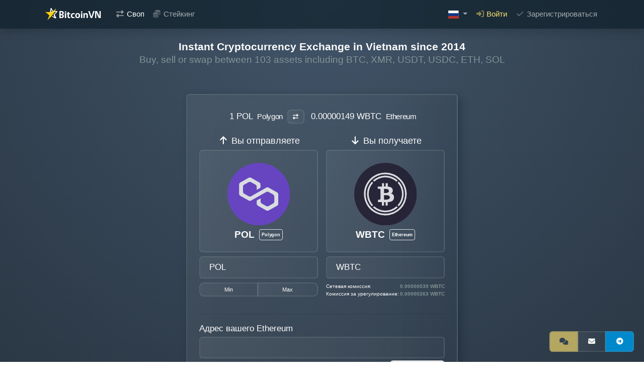

--- FILE ---
content_type: text/html; charset=UTF-8
request_url: https://bitcoinvn.io/ru/?deposit=matic&settle=wbtc
body_size: 24247
content:
<!DOCTYPE html>

<html
        lang="ru"
        translate="no" xmlns="http://www.w3.org/1999/xhtml" xmlns:og="http://opengraphprotocol.org/schema/"
        itemscope
        itemtype="https://schema.org/WebPage"
        data-service-id="bitcoinvn"
        data-service-name="BitcoinVN"
>
<!-- CONTEXT: bitcoinvn -->

<head >
            <link rel="shortcut icon" type="image/png"
              href="/build/images/bitcoinvn/icon.png">
        <link rel="apple-touch-icon" sizes="57x57"
              href="/build/images/bitcoinvn/favicon/apple-icon-57x57.png">
        <link rel="apple-touch-icon" sizes="60x60"
              href="/build/images/bitcoinvn/favicon/apple-icon-60x60.png">
        <link rel="apple-touch-icon" sizes="72x72"
              href="/build/images/bitcoinvn/favicon/apple-icon-72x72.png">
        <link rel="apple-touch-icon" sizes="76x76"
              href="/build/images/bitcoinvn/favicon/apple-icon-76x76.png">
        <link rel="apple-touch-icon" sizes="114x114"
              href="/build/images/bitcoinvn/favicon/apple-icon-114x114.png">
        <link rel="apple-touch-icon" sizes="120x120"
              href="/build/images/bitcoinvn/favicon/apple-icon-120x120.png">
        <link rel="apple-touch-icon" sizes="144x144"
              href="/build/images/bitcoinvn/favicon/apple-icon-144x144.png">
        <link rel="apple-touch-icon" sizes="152x152"
              href="/build/images/bitcoinvn/favicon/apple-icon-152x152.png">
        <link rel="apple-touch-icon" sizes="180x180"
              href="/build/images/bitcoinvn/favicon/apple-icon-180x180.png">
        <link rel="icon" type="image/png" sizes="192x192"
              href="/build/images/bitcoinvn/favicon/android-icon-192x192.png">
        <link rel="icon" type="image/png" sizes="32x32"
              href="/build/images/bitcoinvn/favicon/favicon-32x32.png">
        <link rel="icon" type="image/png" sizes="96x96"
              href="/build/images/bitcoinvn/favicon/favicon-96x96.png">
        <link rel="icon" type="image/png" sizes="16x16"
              href="/build/images/bitcoinvn/favicon/favicon-16x16.png">
        <link rel="manifest"
              href="/build/images/bitcoinvn/favicon/manifest.json">

        <meta property="og:image"
              content="https://bitcoinvn.io/build/images/bitcoinvn/og.jpg">
        <meta name="twitter:image"
              content="https://bitcoinvn.io/build/images/bitcoinvn/og.jpg">
        <meta name="msapplication-TileColor" content="#ffffff">
        <meta name="msapplication-TileImage"
              content="/build/images/bitcoinvn/favicon/ms-icon-144x144.png">
        <meta name="theme-color" content="#ffffff">

                    <title>Convert Polygon (Polygon) to Wrapped Bitcoin (Ethereum) - BitcoinVN</title>
            <meta name="description" content="Покупайте и продавайте цифровые активы, такие как Биткойн, Эфир, Тетер и другие, во Вьетнаме. Регистрация не требуется." />
<meta name="robots" content="index, follow" />
<meta name="viewport" content="width=device-width, initial-scale=1" />
<meta name="twitter:card" content="summary_large_image" />
<meta name="twitter:site" content="@Bitcoin_Vietnam" />
<meta name="twitter:title" content="Мгновенная вьетнамская криптовалютная биржа" />
<meta name="twitter:description" content="Покупайте и продавайте цифровые активы, такие как Биткойн, Эфир, Тетер и другие, во Вьетнаме. Регистрация не требуется." />
<meta name="keywords" content="VND,USD,EUR,BTC,XMR,USDT,USDC,ETH,BCH,LTC,DASH,DOGE,BNB,MATIC,POL,SOL,XRP,ADA,TRX,XTZ,AVAX,XEC,DAI,FDUSD,CRO,ZEC,ALGO,SHIB,PEPE,APE,LINK,ARB,GMX,COMP,AAVE,SRM,STETH,WBTC,WETH,MIM,TUSD,XAUT,XLM,BAT,OP,ETC,DOT,NEO,FIL,KAS,DGB,ATOM,GRT,VET,TON,BTG,BSV,MKR,LRC,ENS,EGLD,WAVES,OKB,EUROC,QNT,AMP,FRAX,USDD,LDO,SLP,CHZ,1INCH,PAXG,WLD,HT,CELO,AUSDT,APT,TRUMP,S,USDQ,EURQ,SUI,USD1,USDS,HYPE,USDR,EURR,CBBTC,CBETH,FLR,UNI,WLFI,MNT,XPL,XDAI,GNO,SKY,KCS,PYUSD,USDE,EURE,MON" />
<meta property="og:site_name" content="BitcoinVN" />
<meta property="og:description" content="Покупайте и продавайте цифровые активы, такие как Биткойн, Эфир, Тетер и другие, во Вьетнаме. Регистрация не требуется." />
<meta property="og:type" content="website" />
<meta property="og:image:alt" content="BitcoinVN logo" />
<meta property="og:title" content="Мгновенная вьетнамская криптовалютная биржа" />
<meta property="og:url" content="https://bitcoinvn.io/ru/" />
<meta property="og:locale" content="ru" />
<meta itemprop="isFamilyFriendly" content="True" />
<meta itemprop="name" content="Мгновенная вьетнамская криптовалютная биржа" />
<meta itemprop="description" content="Покупайте и продавайте цифровые активы, такие как Биткойн, Эфир, Тетер и другие, во Вьетнаме. Регистрация не требуется." />
<meta http-equiv="Content-Type" content="text/html; charset=utf-8" />
<meta charset="UTF-8" />

            <link rel="canonical" href="https://bitcoinvn.io/ru/"/>

            <link rel="alternate" href="https://bitcoinvn.io/?deposit=matic&settle=wbtc" hreflang="en"/>
<link rel="alternate" href="https://bitcoinvn.io/vi/?deposit=matic&settle=wbtc" hreflang="vi"/>
<link rel="alternate" href="https://bitcoinvn.io/ru/?deposit=matic&settle=wbtc" hreflang="ru"/>

            
            
            <link rel="stylesheet" href="/build/575.cf5435a1.css"><link rel="stylesheet" href="/build/app-bitcoinvn.34062a0a.css">
        <link rel="stylesheet" href="/build/fonts.css">
    
    <script src="/build/runtime.69f15bde.js" defer></script><script src="/build/755.c3cb6d41.js" defer></script><script src="/build/160.bb703800.js" defer></script><script src="/build/575.72c5359a.js" defer></script><script src="/build/app-bitcoinvn.c8983b1b.js" defer></script>
    
                <script defer data-domain="bitcoinvn.io" src="//plausible.bitcoinvn.io/js/script.js"></script>
    <script defer src="//bitcoinvn.statuspage.io/embed/script.js"></script>

<style>
    .zammad-btn {
        position: fixed;
        bottom: 20px;
        right: 20px;
        z-index: 997;
    }
    .zammad-chat-is-hidden {
        display: block !important;
        cursor: not-allowed !important;
    }
</style>


<span class="btn-group zammad-btn">
    <button
            class="btn btn-secondary open-zammad-chat"
            data-toggle="tooltip"
            title="Chat"
    >
        <i class="fas fa-comments fa-fw"></i>
    </button>
    <a class="btn btn-primary" href="/cdn-cgi/l/email-protection#acdfd9dcdcc3ded8eccec5d8cfc3c5c2dac282c5c3" onclick="confirm('Include all relevant information in your email. Do not also send us a message on Telegram. Submitting multiple support tickets will only delay your request.')" data-toggle="tooltip" title="Email">
        <i class="fas fa-envelope fa-fw"></i>
    </a>
    <a
            class="btn btn-telegram"
            href="https://t.me/bitcoinvn_cs_bot"
            target="_blank"
            onclick="confirm('Include all relevant information in your Telegram message. Do not also send us an email. Submitting multiple support tickets will only delay your request.')"
            data-toggle="tooltip"
            title="Telegram"
    >
        <i class="fab fa-telegram fa-fw"></i>
    </a>
</span>

<script data-cfasync="false" src="/cdn-cgi/scripts/5c5dd728/cloudflare-static/email-decode.min.js"></script><script src="//support.bitcoinvn.io/assets/chat/chat-no-jquery.min.js"></script>
<script>
    (function() {
        new ZammadChat({
            fontSize: '13px',
            chatId: 1,
            show: false,
            debug: false,
            flat: true,
            inactiveClass: 'disabled',
            title: 'BitcoinVN Support'
        });
    })();
</script>
    
    <script src="/build/969.a8797199.js" defer></script><script src="/build/198.d9edbca9.js" defer></script><script src="/build/523.10fc41c7.js" defer></script><script src="/build/swap.7c48df19.js" defer></script>

</head>

<body class="d-flex flex-column min-vh-100 body-default">


    
<noscript>
    <div class="alert alert-danger">
        <div class="container">
            This site requires Javascript. Please enable it in your browser to use BitcoinVN.
        </div>
    </div>
</noscript>

<nav id="primary-navigation" class="navbar navbar-expand-lg rounded-0 border-0">
    <div class="container">
        
<a
        class="navbar-brand"
        href="/ru/"
        title="Мгновенная вьетнамская криптовалютная биржа"
>
    <img
            src="/build/images/bitcoinvn/logo_dark.png"
            width="auto"
            height="30"
            class="d-inline-block align-top"
            alt="BitcoinVN logo"
            title="BitcoinVN"
            data-pagespeed-no-transform
    >
</a>
                    <ul class="navbar-nav mr-auto">
                <li class="nav-item active">
                    <a class="nav-link" href="/ru/" title="Покупайте и продавайте цифровые активы, такие как Биткойн, Эфир, Тетер и другие, во Вьетнаме. Регистрация не требуется.">
                        <i class="fas fa-exchange-alt fa-fw"></i> Своп
                    </a>
                </li>
            </ul>
            <button class="navbar-toggler" type="button" data-toggle="collapse" data-target="#navbar-content">
                <span class="navbar-toggler-icon"></span>
            </button>
            <div class="collapse navbar-collapse mr-auto" id="navbar-content">
                <ul class="navbar-nav">
                    <li class="nav-item ">
                        <a class="nav-link " href="/ru/staking" title="Получайте пассивный доход, предоставляя ликвидность нашей бирже. Зарабатывайте долю от нашего объема обмена.">
                            <i class="fas fa-coins fa-fw"></i> Стейкинг
                        </a>
                    </li>
                                    </ul>
                <ul class="navbar-nav ml-auto">
                                            <li class="nav-item dropdown language-select">
                                                        <a class="nav-link dropdown-toggle truncate" href="#" role="button" data-toggle="dropdown" aria-haspopup="true" aria-expanded="false">
                                <img
                                        src="/build/images/flags/ru.svg"
                                        alt="ru"
                                        class="flag-icon d-none d-lg-inline"
                                >
                                <i class="fa fa-globe-americas fa-fw d-inline d-lg-none"></i>
                                <span class="ml-1 d-lg-none">русский</span>
                            </a>
                            <div class="dropdown-menu dropdown-menu-right" aria-labelledby="user-dropdown">
                                                                                                            <a class="dropdown-item loading-overlay text-muted" href="/?ls=1">
                                            <img src="/build/images/flags/us.svg" alt="US" class="flag-icon" loading="lazy">
                                            <span class="ml-1">English</span>
                                                                                    </a>
                                                                                                                                                                                                                    <a class="dropdown-item loading-overlay " href="/ru/?ls=1">
                                            <img src="/build/images/flags/ru.svg" alt="RU" class="flag-icon" loading="lazy">
                                            <span class="ml-1">русский</span>
                                                                                            <i class="fa fa-check fa-fw"></i>
                                                                                    </a>
                                                                                                </div>
                        </li>
                                                                <li class="nav-item">
                            <a class="nav-link login-link text-secondary" href="/ru/login" title="Войдите в свой аккаунт.">
                                <i class="fas fa-sign-in-alt fa-fw"></i> Войти
                            </a>
                        </li>
                            <a class="nav-link register-link" href="/ru/register" title="Зарегистрируйтесь сегодня, чтобы покупать и продавать Биткойн и другие криптовалюты во Вьетнаме.">
                                <i class="fas fa-check fa-fw"></i> Зарегистрироваться
                            </a>
                        </li>
                                    </ul>
            </div>
            </div>
</nav>

    <div class="modal fade" id="login-modal" tabindex="-1">
        <div class="modal-dialog modal-dialog-centered">
            <div class="modal-content shadow-lg">
                <div class="modal-header">
                    <h5 class="modal-title">Войти</h5>
                    <button type="button" class="close" data-dismiss="modal">
                        <span>&times;</span>
                    </button>
                </div>
                <div class="modal-body">
                    <div class="text-center my-5"><i class="fas fa-circle-notch fa-spin fa-2x"></i></div>
                </div>
            </div>
        </div>
    </div>
    <div class="modal fade" id="register-modal" tabindex="-1">
        <div class="modal-dialog modal-dialog-centered">
            <div class="modal-content shadow-lg">
                <div class="modal-header">
                    <h5 class="modal-title">Зарегистрироваться</h5>
                    <button type="button" class="close" data-dismiss="modal">
                        <span>&times;</span>
                    </button>
                </div>
                <div class="modal-body">
                    <div class="text-center my-5"><i class="fas fa-circle-notch fa-spin fa-2x"></i></div>
                </div>
            </div>
        </div>
    </div>

<main role="main" class="flex-shrink-0">
    <div id="" class="container py-4">
        
    <div class="text-center">
        <h1 class="h5">
            Instant Cryptocurrency Exchange in Vietnam since 2014<br>
            <small class="text-muted d-none d-md-inline">
                Buy, sell or swap between 103 assets including BTC, XMR, USDT, USDC, ETH, SOL
            </small>
        </h1>
        

    <div itemprop="aggregateRating" itemscope itemtype="https://schema.org/AggregateRating">
        <meta itemprop="reviewCount" content="121">
        <meta itemprop="ratingValue" content="4.3">
        <meta itemprop="url" content="https://www.trustpilot.com/review/bitcoinvn.io">
        <span itemprop="itemReviewed" itemscope itemtype="https://schema.org/Organization">
            <meta itemprop="sameAs" content="https://bitcoinvn.io/ru/">
        </span>

        <script type="text/javascript" src="//widget.trustpilot.com/bootstrap/v5/tp.widget.bootstrap.min.js" async defer></script>
        <div
                class="trustpilot-widget"
                data-locale="ru"
                data-template-id="5419b6a8b0d04a076446a9ad"
                data-businessunit-id="604f0278d6deaf00016b71cd"
                data-style-height="24px"
                data-style-width="100%"
                data-theme="dark"
        >
            <a href="https://www.trustpilot.com/review/bitcoinvn.io" target="_blank" rel="noopener">
                See our reviews on Trustpilot
            </a>
        </div>
    </div>

    </div>

    <div class="row justify-content-center">
        <div class="col-12 col-sm-11 col-md-9 col-lg-7 col-xl-6">
            <div class="my-3">
                <div class="card">
                    <div id="shift-form" class="shift-form card-body p-3 p-md-4">
    <div id="quote-form">
        

    
    
    
<div id="quote-form-quote">
    <div class="row">
        <div class="col-12 text-center">
            <div class="exchange-rate no-wrap mb-3">
                                                                                                
                    <span itemscope itemtype="https://schema.org/ExchangeRateSpecification">
                        <meta itemprop="description" content="Convert POL (Polygon) to WBTC (Ethereum)" id="quote-label">
                        <span itemprop="currentExchangeRate" itemscope itemtype="https://schema.org/UnitPriceSpecification">
                            <meta itemprop="price" content="672484.714010520000000000">
                            <meta itemprop="priceCurrency" content="POL">
                            
<span class="transfer-method no-wrap">
        <span class="label">
        <span class="asset ml-1">
                            1&nbsp;POL
                    </span>
                    <span class="extra-label ml-1">Polygon</span>
            </span>
</span>
                        </span>
                                                    <button id="switch-btn" class="btn btn-outline-light btn-sm mx-1" data-toggle="tooltip" title="Переключить монеты">
                                <i class="fas fa-exchange-alt fa-fw"></i>
                            </button>
                                                <span itemprop="currency" content="WBTC">
                            
<span class="transfer-method no-wrap">
        <span class="label">
        <span class="asset ml-1">
                            0.00000149&nbsp;WBTC
                    </span>
                    <span class="extra-label ml-1">Ethereum</span>
            </span>
</span>
                        </span>
                    </span>
                            </div>
        </div>
    </div>

    
                
            </div>

<form name="quote" method="post" action="/ru/quotes">

<div class="row">
    <div class="col-6 quote-deposit pr-2">
        <div class="form-group">
    <label class="required" for="quote_depositMethod">
                    <i class="fas fa-arrow-up fa-fw"></i>
                Вы отправляете
    </label>


    <select
            id="quote_depositMethod"
            name="depositMethod"
            class=""
            data-size="10"
            data-header="Вы отправляете"
            data-title="Вы отправляете"
            data-live-search-normalize="true"
            data-live-search-placeholder="Search"
            data-style-base="btn btn-lg transfermethod-select-btn"
            tabindex="null"
    >
                    <optgroup label="Popular">
                                                                                    <option
                                value="usdttrc20"                                 data-content='<span class="option-label">
    
<span class="transfer-method no-wrap">
            <span class="icon">
            <img
                    class="asset-icon mr-auto ml-auto"
                    src="/build/images/asset-icons/color/usdt.svg"
                    alt="USDT icon"
                    title="Tether USD"
                    loading="lazy"
            >
                            <img
                        class="transfer-method-icon"
                        src="/build/images/network-icons/trx.svg"
                        alt="trx icon"
                        title="Tron"
                        loading="lazy"
                        fetchpriority="low"
                >
                    </span>
        <span class="label">
        <span class="asset ml-1">
                            USDT
                    </span>
                    <span class="extra-label ml-1">Tron</span>
            </span>
</span>
    </span>
'
                                data-asset="USDT"
                                data-tokens="usdttrc20 USDT Tether USD Tron "
                                                        >
                            USD₮ (Tron)
                        </option>
                                                                    <option
                                value="usdterc20"                                 data-content='<span class="option-label">
    
<span class="transfer-method no-wrap">
            <span class="icon">
            <img
                    class="asset-icon mr-auto ml-auto"
                    src="/build/images/asset-icons/color/usdt.svg"
                    alt="USDT icon"
                    title="Tether USD"
                    loading="lazy"
            >
                            <img
                        class="transfer-method-icon"
                        src="/build/images/network-icons/eth.svg"
                        alt="eth icon"
                        title="Ethereum"
                        loading="lazy"
                        fetchpriority="low"
                >
                    </span>
        <span class="label">
        <span class="asset ml-1">
                            USDT
                    </span>
                    <span class="extra-label ml-1">Ethereum</span>
            </span>
</span>
    </span>
'
                                data-asset="USDT"
                                data-tokens="usdterc20 USDT Tether USD Ethereum "
                                                        >
                            USD₮ (Ethereum)
                        </option>
                                                                                                        <option
                                value="xmr"                                 data-content='<span class="option-label">
    
<span class="transfer-method no-wrap">
            <span class="icon">
            <img
                    class="asset-icon mr-auto ml-auto"
                    src="/build/images/asset-icons/color/xmr.svg"
                    alt="XMR icon"
                    title="Monero"
                    loading="lazy"
            >
                    </span>
        <span class="label">
        <span class="asset ml-1">
                            XMR
                    </span>
                    <span class="extra-label ml-1"></span>
            </span>
</span>
    </span>
'
                                data-asset="XMR"
                                data-tokens="xmr XMR Monero  "
                                                        >
                            XMR
                        </option>
                                                                                                        <option
                                value="btc"                                 data-content='<span class="option-label">
    
<span class="transfer-method no-wrap">
            <span class="icon">
            <img
                    class="asset-icon mr-auto ml-auto"
                    src="/build/images/asset-icons/color/btc.svg"
                    alt="BTC icon"
                    title="Bitcoin"
                    loading="lazy"
            >
                    </span>
        <span class="label">
        <span class="asset ml-1">
                            BTC
                    </span>
                    <span class="extra-label ml-1"></span>
            </span>
</span>
    </span>
'
                                data-asset="BTC"
                                data-tokens="btc BTC Bitcoin  "
                                                        >
                            BTC
                        </option>
                                                                                                        <option
                                value="eth"                                 data-content='<span class="option-label">
    
<span class="transfer-method no-wrap">
            <span class="icon">
            <img
                    class="asset-icon mr-auto ml-auto"
                    src="/build/images/asset-icons/color/eth.svg"
                    alt="ETH icon"
                    title="Ether"
                    loading="lazy"
            >
                    </span>
        <span class="label">
        <span class="asset ml-1">
                            ETH
                    </span>
                    <span class="extra-label ml-1">Ethereum</span>
            </span>
</span>
    </span>
'
                                data-asset="ETH"
                                data-tokens="eth ETH Ether Ethereum "
                                                        >
                            ETH (Ethereum)
                        </option>
                                                                                                        <option
                                value="ltc"                                 data-content='<span class="option-label">
    
<span class="transfer-method no-wrap">
            <span class="icon">
            <img
                    class="asset-icon mr-auto ml-auto"
                    src="/build/images/asset-icons/color/ltc.svg"
                    alt="LTC icon"
                    title="Litecoin"
                    loading="lazy"
            >
                    </span>
        <span class="label">
        <span class="asset ml-1">
                            LTC
                    </span>
                    <span class="extra-label ml-1"></span>
            </span>
</span>
    </span>
'
                                data-asset="LTC"
                                data-tokens="ltc LTC Litecoin  "
                                                        >
                            LTC
                        </option>
                                                </optgroup>
                            <optgroup label="Fiat">
                                                        <option
                            value="vnd"                             data-content='<span class="option-label">
    
<span class="transfer-method no-wrap">
            <span class="icon">
            <img
                    class="asset-icon mr-auto ml-auto"
                    src="/build/images/asset-icons/color/vnd.svg"
                    alt="VND icon"
                    title="Vietnam Dong"
                    loading="lazy"
            >
                    </span>
        <span class="label">
        <span class="asset ml-1">
                            VND
                    </span>
                    <span class="extra-label ml-1">Bank transfer</span>
            </span>
</span>
    </span>
'
                            data-asset="VND"
                            data-tokens="vnd VND Vietnam Dong Bank transfer "
                                                >
                        VND (Bank transfer)
                    </option>
                                                        <option
                            value="vndpaysend"                             data-content='<span class="option-label">
    
<span class="transfer-method no-wrap">
            <span class="icon">
            <img
                    class="asset-icon mr-auto ml-auto"
                    src="/build/images/asset-icons/color/vnd.svg"
                    alt="VND icon"
                    title="Vietnam Dong"
                    loading="lazy"
            >
                    </span>
        <span class="label">
        <span class="asset ml-1">
                            VND
                    </span>
                    <span class="extra-label ml-1">Paysend</span>
            </span>
</span>
    </span>
'
                            data-asset="VND"
                            data-tokens="vndpaysend VND Vietnam Dong Paysend "
                                                >
                        VND (Paysend)
                    </option>
                                                        <option
                            value="vndwise"                             data-content='<span class="option-label">
    
<span class="transfer-method no-wrap">
            <span class="icon">
            <img
                    class="asset-icon mr-auto ml-auto"
                    src="/build/images/asset-icons/color/vnd.svg"
                    alt="VND icon"
                    title="Vietnam Dong"
                    loading="lazy"
            >
                    </span>
        <span class="label">
        <span class="asset ml-1">
                            VND
                    </span>
                    <span class="extra-label ml-1">Wise</span>
            </span>
</span>
    </span>
'
                            data-asset="VND"
                            data-tokens="vndwise VND Vietnam Dong Wise "
                                                >
                        VND (Wise)
                    </option>
                                                        <option
                            value="vndcashhcmc"                             data-content='<span class="option-label">
    
<span class="transfer-method no-wrap">
            <span class="icon">
            <img
                    class="asset-icon mr-auto ml-auto"
                    src="/build/images/asset-icons/color/vnd.svg"
                    alt="VND icon"
                    title="Vietnam Dong"
                    loading="lazy"
            >
                    </span>
        <span class="label">
        <span class="asset ml-1">
                            VND
                    </span>
                    <span class="extra-label ml-1">Cash (Saigon)</span>
            </span>
</span>
    </span>
'
                            data-asset="VND"
                            data-tokens="vndcashhcmc VND Vietnam Dong Cash (Saigon) "
                                                >
                        VND (Cash (Saigon))
                    </option>
                                                        <option
                            value="vndcashhanoi"                             data-content='<span class="option-label">
    
<span class="transfer-method no-wrap">
            <span class="icon">
            <img
                    class="asset-icon mr-auto ml-auto"
                    src="/build/images/asset-icons/color/vnd.svg"
                    alt="VND icon"
                    title="Vietnam Dong"
                    loading="lazy"
            >
                    </span>
        <span class="label">
        <span class="asset ml-1">
                            VND
                    </span>
                    <span class="extra-label ml-1">Cash (Hanoi, Hà Đông)</span>
            </span>
</span>
    </span>
'
                            data-asset="VND"
                            data-tokens="vndcashhanoi VND Vietnam Dong Cash (Hanoi, Hà Đông) "
                                                >
                        VND (Cash (Hanoi, Hà Đông))
                    </option>
                                                        <option
                            value="vndcashdanang"                             data-content='<span class="option-label">
    
<span class="transfer-method no-wrap">
            <span class="icon">
            <img
                    class="asset-icon mr-auto ml-auto"
                    src="/build/images/asset-icons/color/vnd.svg"
                    alt="VND icon"
                    title="Vietnam Dong"
                    loading="lazy"
            >
                    </span>
        <span class="label">
        <span class="asset ml-1">
                            VND
                    </span>
                    <span class="extra-label ml-1">Cash (Da Nang)</span>
            </span>
</span>
    </span>
'
                            data-asset="VND"
                            data-tokens="vndcashdanang VND Vietnam Dong Cash (Da Nang) "
                                                >
                        VND (Cash (Da Nang))
                    </option>
                                                        <option
                            value="usdbalance"                             data-content='<span class="option-label">
    
<span class="transfer-method no-wrap">
            <span class="icon">
            <img
                    class="asset-icon mr-auto ml-auto"
                    src="/build/images/asset-icons/color/usd.svg"
                    alt="USD icon"
                    title="US Dollar"
                    loading="lazy"
            >
                    </span>
        <span class="label">
        <span class="asset ml-1">
                            USD
                    </span>
                    <span class="extra-label ml-1">Balance</span>
            </span>
</span>
    </span>
'
                            data-asset="USD"
                            data-tokens="usdbalance USD US Dollar Balance "
                            disabled                    >
                        USD (Balance)
                    </option>
                                                        <option
                            value="susd"                             data-content='<span class="option-label">
    
<span class="transfer-method no-wrap">
            <span class="icon">
            <img
                    class="asset-icon mr-auto ml-auto"
                    src="/build/images/asset-icons/color/usd.svg"
                    alt="sUSD icon"
                    title="Staked US Dollar"
                    loading="lazy"
            >
                    </span>
        <span class="label">
        <span class="asset ml-1">
                            sUSD
                    </span>
                    <span class="extra-label ml-1">Staked</span>
            </span>
</span>
    </span>
'
                            data-asset="sUSD"
                            data-tokens="susd sUSD Staked US Dollar Staked "
                            disabled                    >
                        sUSD (Staked)
                    </option>
                            </optgroup>
                    <optgroup label="Stablecoin">
                                                        <option
                            value="usdttrc20"                             data-content='<span class="option-label">
    
<span class="transfer-method no-wrap">
            <span class="icon">
            <img
                    class="asset-icon mr-auto ml-auto"
                    src="/build/images/asset-icons/color/usdt.svg"
                    alt="USDT icon"
                    title="Tether USD"
                    loading="lazy"
            >
                            <img
                        class="transfer-method-icon"
                        src="/build/images/network-icons/trx.svg"
                        alt="trx icon"
                        title="Tron"
                        loading="lazy"
                        fetchpriority="low"
                >
                    </span>
        <span class="label">
        <span class="asset ml-1">
                            USDT
                    </span>
                    <span class="extra-label ml-1">Tron</span>
            </span>
</span>
    </span>
'
                            data-asset="USDT"
                            data-tokens="usdttrc20 USDT Tether USD Tron "
                                                >
                        USD₮ (Tron)
                    </option>
                                                        <option
                            value="usdterc20"                             data-content='<span class="option-label">
    
<span class="transfer-method no-wrap">
            <span class="icon">
            <img
                    class="asset-icon mr-auto ml-auto"
                    src="/build/images/asset-icons/color/usdt.svg"
                    alt="USDT icon"
                    title="Tether USD"
                    loading="lazy"
            >
                            <img
                        class="transfer-method-icon"
                        src="/build/images/network-icons/eth.svg"
                        alt="eth icon"
                        title="Ethereum"
                        loading="lazy"
                        fetchpriority="low"
                >
                    </span>
        <span class="label">
        <span class="asset ml-1">
                            USDT
                    </span>
                    <span class="extra-label ml-1">Ethereum</span>
            </span>
</span>
    </span>
'
                            data-asset="USDT"
                            data-tokens="usdterc20 USDT Tether USD Ethereum "
                                                >
                        USD₮ (Ethereum)
                    </option>
                                                        <option
                            value="usdtpolygon"                             data-content='<span class="option-label">
    
<span class="transfer-method no-wrap">
            <span class="icon">
            <img
                    class="asset-icon mr-auto ml-auto"
                    src="/build/images/asset-icons/color/usdt.svg"
                    alt="USDT icon"
                    title="Tether USD"
                    loading="lazy"
            >
                            <img
                        class="transfer-method-icon"
                        src="/build/images/network-icons/matic.svg"
                        alt="matic icon"
                        title="Polygon"
                        loading="lazy"
                        fetchpriority="low"
                >
                    </span>
        <span class="label">
        <span class="asset ml-1">
                            USDT
                    </span>
                    <span class="extra-label ml-1">Polygon</span>
            </span>
</span>
    </span>
'
                            data-asset="USDT"
                            data-tokens="usdtpolygon USDT Tether USD Polygon "
                                                >
                        USD₮ (Polygon)
                    </option>
                                                        <option
                            value="usdtbep20"                             data-content='<span class="option-label">
    
<span class="transfer-method no-wrap">
            <span class="icon">
            <img
                    class="asset-icon mr-auto ml-auto"
                    src="/build/images/asset-icons/color/usdt.svg"
                    alt="USDT icon"
                    title="Tether USD"
                    loading="lazy"
            >
                            <img
                        class="transfer-method-icon"
                        src="/build/images/network-icons/bsc.svg"
                        alt="bsc icon"
                        title="Binance Smart Chain"
                        loading="lazy"
                        fetchpriority="low"
                >
                    </span>
        <span class="label">
        <span class="asset ml-1">
                            USDT
                    </span>
                    <span class="extra-label ml-1">Binance Smart Chain</span>
            </span>
</span>
    </span>
'
                            data-asset="USDT"
                            data-tokens="usdtbep20 USDT Tether USD Binance Smart Chain "
                                                >
                        USD₮ (Binance Smart Chain)
                    </option>
                                                        <option
                            value="usdtopbnb"                             data-content='<span class="option-label">
    
<span class="transfer-method no-wrap">
            <span class="icon">
            <img
                    class="asset-icon mr-auto ml-auto"
                    src="/build/images/asset-icons/color/usdt.svg"
                    alt="USDT icon"
                    title="Tether USD"
                    loading="lazy"
            >
                            <img
                        class="transfer-method-icon"
                        src="/build/images/network-icons/opbnb.svg"
                        alt="opbnb icon"
                        title="opBNB"
                        loading="lazy"
                        fetchpriority="low"
                >
                    </span>
        <span class="label">
        <span class="asset ml-1">
                            USDT
                    </span>
                    <span class="extra-label ml-1">opBNB</span>
            </span>
</span>
    </span>
'
                            data-asset="USDT"
                            data-tokens="usdtopbnb USDT Tether USD opBNB "
                                                >
                        USD₮ (opBNB)
                    </option>
                                                        <option
                            value="usdtavax2"                             data-content='<span class="option-label">
    
<span class="transfer-method no-wrap">
            <span class="icon">
            <img
                    class="asset-icon mr-auto ml-auto"
                    src="/build/images/asset-icons/color/usdt.svg"
                    alt="USDT icon"
                    title="Tether USD"
                    loading="lazy"
            >
                            <img
                        class="transfer-method-icon"
                        src="/build/images/network-icons/avax.svg"
                        alt="avax icon"
                        title="Avalanche C-Chain"
                        loading="lazy"
                        fetchpriority="low"
                >
                    </span>
        <span class="label">
        <span class="asset ml-1">
                            USDT
                    </span>
                    <span class="extra-label ml-1">Avalanche C-Chain</span>
            </span>
</span>
    </span>
'
                            data-asset="USDT"
                            data-tokens="usdtavax2 USDT Tether USD Avalanche C-Chain "
                                                >
                        USD₮ (Avalanche C-Chain)
                    </option>
                                                        <option
                            value="usdtoptimism"                             data-content='<span class="option-label">
    
<span class="transfer-method no-wrap">
            <span class="icon">
            <img
                    class="asset-icon mr-auto ml-auto"
                    src="/build/images/asset-icons/color/usdt.svg"
                    alt="USDT icon"
                    title="Tether USD"
                    loading="lazy"
            >
                            <img
                        class="transfer-method-icon"
                        src="/build/images/network-icons/opt.svg"
                        alt="opt icon"
                        title="Optimism"
                        loading="lazy"
                        fetchpriority="low"
                >
                    </span>
        <span class="label">
        <span class="asset ml-1">
                            USDT
                    </span>
                    <span class="extra-label ml-1">Optimism</span>
            </span>
</span>
    </span>
'
                            data-asset="USDT"
                            data-tokens="usdtoptimism USDT Tether USD Optimism "
                                                >
                        USD₮ (Optimism)
                    </option>
                                                        <option
                            value="usdtsol"                             data-content='<span class="option-label">
    
<span class="transfer-method no-wrap">
            <span class="icon">
            <img
                    class="asset-icon mr-auto ml-auto"
                    src="/build/images/asset-icons/color/usdt.svg"
                    alt="USDT icon"
                    title="Tether USD"
                    loading="lazy"
            >
                            <img
                        class="transfer-method-icon"
                        src="/build/images/network-icons/sol.svg"
                        alt="sol icon"
                        title="Solana"
                        loading="lazy"
                        fetchpriority="low"
                >
                    </span>
        <span class="label">
        <span class="asset ml-1">
                            USDT
                    </span>
                    <span class="extra-label ml-1">Solana</span>
            </span>
</span>
    </span>
'
                            data-asset="USDT"
                            data-tokens="usdtsol USDT Tether USD Solana "
                                                >
                        USD₮ (Solana)
                    </option>
                                                        <option
                            value="usdtkaia"                             data-content='<span class="option-label">
    
<span class="transfer-method no-wrap">
            <span class="icon">
            <img
                    class="asset-icon mr-auto ml-auto"
                    src="/build/images/asset-icons/color/usdt.svg"
                    alt="USDT icon"
                    title="Tether USD"
                    loading="lazy"
            >
                            <img
                        class="transfer-method-icon"
                        src="/build/images/network-icons/kaia.svg"
                        alt="kaia icon"
                        title="Kaia"
                        loading="lazy"
                        fetchpriority="low"
                >
                    </span>
        <span class="label">
        <span class="asset ml-1">
                            USDT
                    </span>
                    <span class="extra-label ml-1">Kaia</span>
            </span>
</span>
    </span>
'
                            data-asset="USDT"
                            data-tokens="usdtkaia USDT Tether USD Kaia "
                                                >
                        USD₮ (Kaia)
                    </option>
                                                        <option
                            value="usdthez"                             data-content='<span class="option-label">
    
<span class="transfer-method no-wrap">
            <span class="icon">
            <img
                    class="asset-icon mr-auto ml-auto"
                    src="/build/images/asset-icons/color/usdt.svg"
                    alt="USDT icon"
                    title="Tether USD"
                    loading="lazy"
            >
                            <img
                        class="transfer-method-icon"
                        src="/build/images/network-icons/hez.svg"
                        alt="hez icon"
                        title="Hermez Network"
                        loading="lazy"
                        fetchpriority="low"
                >
                    </span>
        <span class="label">
        <span class="asset ml-1">
                            USDT
                    </span>
                    <span class="extra-label ml-1">Hermez Network</span>
            </span>
</span>
    </span>
'
                            data-asset="USDT"
                            data-tokens="usdthez USDT Tether USD Hermez Network "
                                                >
                        USD₮ (Hermez Network)
                    </option>
                                                        <option
                            value="usdtomg"                             data-content='<span class="option-label">
    
<span class="transfer-method no-wrap">
            <span class="icon">
            <img
                    class="asset-icon mr-auto ml-auto"
                    src="/build/images/asset-icons/color/usdt.svg"
                    alt="USDT icon"
                    title="Tether USD"
                    loading="lazy"
            >
                            <img
                        class="transfer-method-icon"
                        src="/build/images/network-icons/omg.svg"
                        alt="omg icon"
                        title="Omise Go"
                        loading="lazy"
                        fetchpriority="low"
                >
                    </span>
        <span class="label">
        <span class="asset ml-1">
                            USDT
                    </span>
                    <span class="extra-label ml-1">Omise Go</span>
            </span>
</span>
    </span>
'
                            data-asset="USDT"
                            data-tokens="usdtomg USDT Tether USD Omise Go "
                                                >
                        USD₮ (Omise Go)
                    </option>
                                                        <option
                            value="usdtxtz"                             data-content='<span class="option-label">
    
<span class="transfer-method no-wrap">
            <span class="icon">
            <img
                    class="asset-icon mr-auto ml-auto"
                    src="/build/images/asset-icons/color/usdt.svg"
                    alt="USDT icon"
                    title="Tether USD"
                    loading="lazy"
            >
                            <img
                        class="transfer-method-icon"
                        src="/build/images/network-icons/xtz.svg"
                        alt="xtz icon"
                        title="Tezos"
                        loading="lazy"
                        fetchpriority="low"
                >
                    </span>
        <span class="label">
        <span class="asset ml-1">
                            USDT
                    </span>
                    <span class="extra-label ml-1">Tezos</span>
            </span>
</span>
    </span>
'
                            data-asset="USDT"
                            data-tokens="usdtxtz USDT Tether USD Tezos "
                                                >
                        USD₮ (Tezos)
                    </option>
                                                        <option
                            value="usdtdot"                             data-content='<span class="option-label">
    
<span class="transfer-method no-wrap">
            <span class="icon">
            <img
                    class="asset-icon mr-auto ml-auto"
                    src="/build/images/asset-icons/color/usdt.svg"
                    alt="USDT icon"
                    title="Tether USD"
                    loading="lazy"
            >
                            <img
                        class="transfer-method-icon"
                        src="/build/images/network-icons/dot.svg"
                        alt="dot icon"
                        title="Polkadot"
                        loading="lazy"
                        fetchpriority="low"
                >
                    </span>
        <span class="label">
        <span class="asset ml-1">
                            USDT
                    </span>
                    <span class="extra-label ml-1">Polkadot</span>
            </span>
</span>
    </span>
'
                            data-asset="USDT"
                            data-tokens="usdtdot USDT Tether USD Polkadot "
                                                >
                        USD₮ (Polkadot)
                    </option>
                                                        <option
                            value="usdtnear"                             data-content='<span class="option-label">
    
<span class="transfer-method no-wrap">
            <span class="icon">
            <img
                    class="asset-icon mr-auto ml-auto"
                    src="/build/images/asset-icons/color/usdt.svg"
                    alt="USDT icon"
                    title="Tether USD"
                    loading="lazy"
            >
                            <img
                        class="transfer-method-icon"
                        src="/build/images/network-icons/near.svg"
                        alt="near icon"
                        title="NEAR"
                        loading="lazy"
                        fetchpriority="low"
                >
                    </span>
        <span class="label">
        <span class="asset ml-1">
                            USDT
                    </span>
                    <span class="extra-label ml-1">NEAR</span>
            </span>
</span>
    </span>
'
                            data-asset="USDT"
                            data-tokens="usdtnear USDT Tether USD NEAR "
                                                >
                        USD₮ (NEAR)
                    </option>
                                                        <option
                            value="usdtkava"                             data-content='<span class="option-label">
    
<span class="transfer-method no-wrap">
            <span class="icon">
            <img
                    class="asset-icon mr-auto ml-auto"
                    src="/build/images/asset-icons/color/usdt.svg"
                    alt="USDT icon"
                    title="Tether USD"
                    loading="lazy"
            >
                            <img
                        class="transfer-method-icon"
                        src="/build/images/network-icons/kava.svg"
                        alt="kava icon"
                        title="Kava"
                        loading="lazy"
                        fetchpriority="low"
                >
                    </span>
        <span class="label">
        <span class="asset ml-1">
                            USDT
                    </span>
                    <span class="extra-label ml-1">Kava</span>
            </span>
</span>
    </span>
'
                            data-asset="USDT"
                            data-tokens="usdtkava USDT Tether USD Kava "
                                                >
                        USD₮ (Kava)
                    </option>
                                                        <option
                            value="usdtliquid"                             data-content='<span class="option-label">
    
<span class="transfer-method no-wrap">
            <span class="icon">
            <img
                    class="asset-icon mr-auto ml-auto"
                    src="/build/images/asset-icons/color/usdt.svg"
                    alt="USDT icon"
                    title="Tether USD"
                    loading="lazy"
            >
                            <img
                        class="transfer-method-icon"
                        src="/build/images/network-icons/liquid.svg"
                        alt="liquid icon"
                        title="Liquid"
                        loading="lazy"
                        fetchpriority="low"
                >
                    </span>
        <span class="label">
        <span class="asset ml-1">
                            USDT
                    </span>
                    <span class="extra-label ml-1">Liquid</span>
            </span>
</span>
    </span>
'
                            data-asset="USDT"
                            data-tokens="usdtliquid USDT Tether USD Liquid "
                                                >
                        USD₮ (Liquid)
                    </option>
                                                        <option
                            value="usdtcelo"                             data-content='<span class="option-label">
    
<span class="transfer-method no-wrap">
            <span class="icon">
            <img
                    class="asset-icon mr-auto ml-auto"
                    src="/build/images/asset-icons/color/usdt.svg"
                    alt="USDT icon"
                    title="Tether USD"
                    loading="lazy"
            >
                            <img
                        class="transfer-method-icon"
                        src="/build/images/network-icons/celo.svg"
                        alt="celo icon"
                        title="Celo"
                        loading="lazy"
                        fetchpriority="low"
                >
                    </span>
        <span class="label">
        <span class="asset ml-1">
                            USDT
                    </span>
                    <span class="extra-label ml-1">Celo</span>
            </span>
</span>
    </span>
'
                            data-asset="USDT"
                            data-tokens="usdtcelo USDT Tether USD Celo "
                                                >
                        USD₮ (Celo)
                    </option>
                                                        <option
                            value="usdtscroll"                             data-content='<span class="option-label">
    
<span class="transfer-method no-wrap">
            <span class="icon">
            <img
                    class="asset-icon mr-auto ml-auto"
                    src="/build/images/asset-icons/color/usdt.svg"
                    alt="USDT icon"
                    title="Tether USD"
                    loading="lazy"
            >
                            <img
                        class="transfer-method-icon"
                        src="/build/images/network-icons/scroll.svg"
                        alt="scroll icon"
                        title="Scroll"
                        loading="lazy"
                        fetchpriority="low"
                >
                    </span>
        <span class="label">
        <span class="asset ml-1">
                            USDT
                    </span>
                    <span class="extra-label ml-1">Scroll</span>
            </span>
</span>
    </span>
'
                            data-asset="USDT"
                            data-tokens="usdtscroll USDT Tether USD Scroll "
                                                >
                        USD₮ (Scroll)
                    </option>
                                                        <option
                            value="usdtton"                             data-content='<span class="option-label">
    
<span class="transfer-method no-wrap">
            <span class="icon">
            <img
                    class="asset-icon mr-auto ml-auto"
                    src="/build/images/asset-icons/color/usdt.svg"
                    alt="USDT icon"
                    title="Tether USD"
                    loading="lazy"
            >
                            <img
                        class="transfer-method-icon"
                        src="/build/images/network-icons/ton.svg"
                        alt="ton icon"
                        title="Ton Network"
                        loading="lazy"
                        fetchpriority="low"
                >
                    </span>
        <span class="label">
        <span class="asset ml-1">
                            USDT
                    </span>
                    <span class="extra-label ml-1">Ton Network</span>
            </span>
</span>
    </span>
'
                            data-asset="USDT"
                            data-tokens="usdtton USDT Tether USD Ton Network "
                                                >
                        USD₮ (Ton Network)
                    </option>
                                                        <option
                            value="usdtapt"                             data-content='<span class="option-label">
    
<span class="transfer-method no-wrap">
            <span class="icon">
            <img
                    class="asset-icon mr-auto ml-auto"
                    src="/build/images/asset-icons/color/usdt.svg"
                    alt="USDT icon"
                    title="Tether USD"
                    loading="lazy"
            >
                            <img
                        class="transfer-method-icon"
                        src="/build/images/network-icons/apt.svg"
                        alt="apt icon"
                        title="Aptos Network"
                        loading="lazy"
                        fetchpriority="low"
                >
                    </span>
        <span class="label">
        <span class="asset ml-1">
                            USDT
                    </span>
                    <span class="extra-label ml-1">Aptos Network</span>
            </span>
</span>
    </span>
'
                            data-asset="USDT"
                            data-tokens="usdtapt USDT Tether USD Aptos Network "
                                                >
                        USD₮ (Aptos Network)
                    </option>
                                                        <option
                            value="usdtavax"                             data-content='<span class="option-label">
    
<span class="transfer-method no-wrap">
            <span class="icon">
            <img
                    class="asset-icon mr-auto ml-auto"
                    src="/build/images/asset-icons/color/usdt.svg"
                    alt="USDT icon"
                    title="Tether USD"
                    loading="lazy"
            >
                            <img
                        class="transfer-method-icon"
                        src="/build/images/network-icons/avax.svg"
                        alt="avax icon"
                        title="Avalanche C-Chain"
                        loading="lazy"
                        fetchpriority="low"
                >
                    </span>
        <span class="label">
        <span class="asset ml-1">
                            USDT.e
                    </span>
                    <span class="extra-label ml-1">Avalanche C-Chain</span>
            </span>
</span>
    </span>
'
                            data-asset="USDT"
                            data-tokens="usdtavax USDT Tether USD Avalanche C-Chain USDT.e"
                                                >
                        USDT.e (Avalanche C-Chain)
                    </option>
                                                        <option
                            value="usdtarbitrum"                             data-content='<span class="option-label">
    
<span class="transfer-method no-wrap">
            <span class="icon">
            <img
                    class="asset-icon mr-auto ml-auto"
                    src="/build/images/asset-icons/color/usdt.svg"
                    alt="USDT icon"
                    title="Tether USD"
                    loading="lazy"
            >
                            <img
                        class="transfer-method-icon"
                        src="/build/images/network-icons/arb.svg"
                        alt="arb icon"
                        title="Arbitrum"
                        loading="lazy"
                        fetchpriority="low"
                >
                    </span>
        <span class="label">
        <span class="asset ml-1">
                            USDT0
                    </span>
                    <span class="extra-label ml-1">Arbitrum</span>
            </span>
</span>
    </span>
'
                            data-asset="USDT"
                            data-tokens="usdtarbitrum USDT Tether USD Arbitrum USDT0"
                                                >
                        USDT0 (Arbitrum)
                    </option>
                                                        <option
                            value="usdt0optimism"                             data-content='<span class="option-label">
    
<span class="transfer-method no-wrap">
            <span class="icon">
            <img
                    class="asset-icon mr-auto ml-auto"
                    src="/build/images/asset-icons/color/usdt.svg"
                    alt="USDT icon"
                    title="Tether USD"
                    loading="lazy"
            >
                            <img
                        class="transfer-method-icon"
                        src="/build/images/network-icons/opt.svg"
                        alt="opt icon"
                        title="Optimism"
                        loading="lazy"
                        fetchpriority="low"
                >
                    </span>
        <span class="label">
        <span class="asset ml-1">
                            USDT0
                    </span>
                    <span class="extra-label ml-1">Optimism</span>
            </span>
</span>
    </span>
'
                            data-asset="USDT"
                            data-tokens="usdt0optimism USDT Tether USD Optimism USDT0"
                                                >
                        USDT0 (Optimism)
                    </option>
                                                        <option
                            value="usdt0ink"                             data-content='<span class="option-label">
    
<span class="transfer-method no-wrap">
            <span class="icon">
            <img
                    class="asset-icon mr-auto ml-auto"
                    src="/build/images/asset-icons/color/usdt.svg"
                    alt="USDT icon"
                    title="Tether USD"
                    loading="lazy"
            >
                            <img
                        class="transfer-method-icon"
                        src="/build/images/network-icons/ink.svg"
                        alt="ink icon"
                        title="Ink"
                        loading="lazy"
                        fetchpriority="low"
                >
                    </span>
        <span class="label">
        <span class="asset ml-1">
                            USDT0
                    </span>
                    <span class="extra-label ml-1">Ink</span>
            </span>
</span>
    </span>
'
                            data-asset="USDT"
                            data-tokens="usdt0ink USDT Tether USD Ink USDT0"
                                                >
                        USDT0 (Ink)
                    </option>
                                                        <option
                            value="usdt0uni"                             data-content='<span class="option-label">
    
<span class="transfer-method no-wrap">
            <span class="icon">
            <img
                    class="asset-icon mr-auto ml-auto"
                    src="/build/images/asset-icons/color/usdt.svg"
                    alt="USDT icon"
                    title="Tether USD"
                    loading="lazy"
            >
                            <img
                        class="transfer-method-icon"
                        src="/build/images/network-icons/uni.svg"
                        alt="uni icon"
                        title="Unichain"
                        loading="lazy"
                        fetchpriority="low"
                >
                    </span>
        <span class="label">
        <span class="asset ml-1">
                            USDT0
                    </span>
                    <span class="extra-label ml-1">Unichain</span>
            </span>
</span>
    </span>
'
                            data-asset="USDT"
                            data-tokens="usdt0uni USDT Tether USD Unichain USDT0"
                                                >
                        USDT0 (Unichain)
                    </option>
                                                        <option
                            value="usdt0flare"                             data-content='<span class="option-label">
    
<span class="transfer-method no-wrap">
            <span class="icon">
            <img
                    class="asset-icon mr-auto ml-auto"
                    src="/build/images/asset-icons/color/usdt.svg"
                    alt="USDT icon"
                    title="Tether USD"
                    loading="lazy"
            >
                            <img
                        class="transfer-method-icon"
                        src="/build/images/network-icons/flare.svg"
                        alt="flare icon"
                        title="Flare"
                        loading="lazy"
                        fetchpriority="low"
                >
                    </span>
        <span class="label">
        <span class="asset ml-1">
                            USDT0
                    </span>
                    <span class="extra-label ml-1">Flare</span>
            </span>
</span>
    </span>
'
                            data-asset="USDT"
                            data-tokens="usdt0flare USDT Tether USD Flare USDT0"
                                                >
                        USDT0 (Flare)
                    </option>
                                                        <option
                            value="usdt0plasma"                             data-content='<span class="option-label">
    
<span class="transfer-method no-wrap">
            <span class="icon">
            <img
                    class="asset-icon mr-auto ml-auto"
                    src="/build/images/asset-icons/color/usdt.svg"
                    alt="USDT icon"
                    title="Tether USD"
                    loading="lazy"
            >
                            <img
                        class="transfer-method-icon"
                        src="/build/images/network-icons/plasma.svg"
                        alt="plasma icon"
                        title="Plasma"
                        loading="lazy"
                        fetchpriority="low"
                >
                    </span>
        <span class="label">
        <span class="asset ml-1">
                            USDT0
                    </span>
                    <span class="extra-label ml-1">Plasma</span>
            </span>
</span>
    </span>
'
                            data-asset="USDT"
                            data-tokens="usdt0plasma USDT Tether USD Plasma USDT0"
                                                >
                        USDT0 (Plasma)
                    </option>
                                                        <option
                            value="usdt0hyperevm"                             data-content='<span class="option-label">
    
<span class="transfer-method no-wrap">
            <span class="icon">
            <img
                    class="asset-icon mr-auto ml-auto"
                    src="/build/images/asset-icons/color/usdt.svg"
                    alt="USDT icon"
                    title="Tether USD"
                    loading="lazy"
            >
                            <img
                        class="transfer-method-icon"
                        src="/build/images/network-icons/hyperevm.svg"
                        alt="hyperevm icon"
                        title="HyperEVM"
                        loading="lazy"
                        fetchpriority="low"
                >
                    </span>
        <span class="label">
        <span class="asset ml-1">
                            USDT0
                    </span>
                    <span class="extra-label ml-1">HyperEVM</span>
            </span>
</span>
    </span>
'
                            data-asset="USDT"
                            data-tokens="usdt0hyperevm USDT Tether USD HyperEVM USDT0"
                                                >
                        USDT0 (HyperEVM)
                    </option>
                                                        <option
                            value="gusdt"                             data-content='<span class="option-label">
    
<span class="transfer-method no-wrap">
            <span class="icon">
            <img
                    class="asset-icon mr-auto ml-auto"
                    src="/build/images/asset-icons/color/usdt.svg"
                    alt="USDT icon"
                    title="Tether USD"
                    loading="lazy"
            >
                            <img
                        class="transfer-method-icon"
                        src="/build/images/network-icons/stable.svg"
                        alt="stable icon"
                        title="Stable Mainnet"
                        loading="lazy"
                        fetchpriority="low"
                >
                    </span>
        <span class="label">
        <span class="asset ml-1">
                            gUSDT
                    </span>
                    <span class="extra-label ml-1">Stable Mainnet</span>
            </span>
</span>
    </span>
'
                            data-asset="USDT"
                            data-tokens="gusdt USDT Tether USD Stable Mainnet gUSDT"
                                                >
                        gUSDT (Stable Mainnet)
                    </option>
                                                        <option
                            value="usdtbalance"                             data-content='<span class="option-label">
    
<span class="transfer-method no-wrap">
            <span class="icon">
            <img
                    class="asset-icon mr-auto ml-auto"
                    src="/build/images/asset-icons/color/usdt.svg"
                    alt="USDT icon"
                    title="Tether USD"
                    loading="lazy"
            >
                    </span>
        <span class="label">
        <span class="asset ml-1">
                            USDT
                    </span>
                    <span class="extra-label ml-1">Balance</span>
            </span>
</span>
    </span>
'
                            data-asset="USDT"
                            data-tokens="usdtbalance USDT Tether USD Balance "
                            disabled                    >
                        USD₮ (Balance)
                    </option>
                                                        <option
                            value="usdc"                             data-content='<span class="option-label">
    
<span class="transfer-method no-wrap">
            <span class="icon">
            <img
                    class="asset-icon mr-auto ml-auto"
                    src="/build/images/asset-icons/color/usdc.svg"
                    alt="USDC icon"
                    title="USD Coin"
                    loading="lazy"
            >
                            <img
                        class="transfer-method-icon"
                        src="/build/images/network-icons/eth.svg"
                        alt="eth icon"
                        title="Ethereum"
                        loading="lazy"
                        fetchpriority="low"
                >
                    </span>
        <span class="label">
        <span class="asset ml-1">
                            USDC
                    </span>
                    <span class="extra-label ml-1">Ethereum</span>
            </span>
</span>
    </span>
'
                            data-asset="USDC"
                            data-tokens="usdc USDC USD Coin Ethereum "
                                                >
                        USDC (Ethereum)
                    </option>
                                                        <option
                            value="usdcbep20"                             data-content='<span class="option-label">
    
<span class="transfer-method no-wrap">
            <span class="icon">
            <img
                    class="asset-icon mr-auto ml-auto"
                    src="/build/images/asset-icons/color/usdc.svg"
                    alt="USDC icon"
                    title="USD Coin"
                    loading="lazy"
            >
                            <img
                        class="transfer-method-icon"
                        src="/build/images/network-icons/bsc.svg"
                        alt="bsc icon"
                        title="Binance Smart Chain"
                        loading="lazy"
                        fetchpriority="low"
                >
                    </span>
        <span class="label">
        <span class="asset ml-1">
                            USDC
                    </span>
                    <span class="extra-label ml-1">Binance Smart Chain</span>
            </span>
</span>
    </span>
'
                            data-asset="USDC"
                            data-tokens="usdcbep20 USDC USD Coin Binance Smart Chain "
                                                >
                        USDC (Binance Smart Chain)
                    </option>
                                                        <option
                            value="usdcavax2"                             data-content='<span class="option-label">
    
<span class="transfer-method no-wrap">
            <span class="icon">
            <img
                    class="asset-icon mr-auto ml-auto"
                    src="/build/images/asset-icons/color/usdc.svg"
                    alt="USDC icon"
                    title="USD Coin"
                    loading="lazy"
            >
                            <img
                        class="transfer-method-icon"
                        src="/build/images/network-icons/avax.svg"
                        alt="avax icon"
                        title="Avalanche C-Chain"
                        loading="lazy"
                        fetchpriority="low"
                >
                    </span>
        <span class="label">
        <span class="asset ml-1">
                            USDC
                    </span>
                    <span class="extra-label ml-1">Avalanche C-Chain</span>
            </span>
</span>
    </span>
'
                            data-asset="USDC"
                            data-tokens="usdcavax2 USDC USD Coin Avalanche C-Chain "
                                                >
                        USDC (Avalanche C-Chain)
                    </option>
                                                        <option
                            value="usdcsol"                             data-content='<span class="option-label">
    
<span class="transfer-method no-wrap">
            <span class="icon">
            <img
                    class="asset-icon mr-auto ml-auto"
                    src="/build/images/asset-icons/color/usdc.svg"
                    alt="USDC icon"
                    title="USD Coin"
                    loading="lazy"
            >
                            <img
                        class="transfer-method-icon"
                        src="/build/images/network-icons/sol.svg"
                        alt="sol icon"
                        title="Solana"
                        loading="lazy"
                        fetchpriority="low"
                >
                    </span>
        <span class="label">
        <span class="asset ml-1">
                            USDC
                    </span>
                    <span class="extra-label ml-1">Solana</span>
            </span>
</span>
    </span>
'
                            data-asset="USDC"
                            data-tokens="usdcsol USDC USD Coin Solana "
                                                >
                        USDC (Solana)
                    </option>
                                                        <option
                            value="usdcpolygon2"                             data-content='<span class="option-label">
    
<span class="transfer-method no-wrap">
            <span class="icon">
            <img
                    class="asset-icon mr-auto ml-auto"
                    src="/build/images/asset-icons/color/usdc.svg"
                    alt="USDC icon"
                    title="USD Coin"
                    loading="lazy"
            >
                            <img
                        class="transfer-method-icon"
                        src="/build/images/network-icons/matic.svg"
                        alt="matic icon"
                        title="Polygon"
                        loading="lazy"
                        fetchpriority="low"
                >
                    </span>
        <span class="label">
        <span class="asset ml-1">
                            USDC
                    </span>
                    <span class="extra-label ml-1">Polygon</span>
            </span>
</span>
    </span>
'
                            data-asset="USDC"
                            data-tokens="usdcpolygon2 USDC USD Coin Polygon "
                                                >
                        USDC (Polygon)
                    </option>
                                                        <option
                            value="usdcarbitrum2"                             data-content='<span class="option-label">
    
<span class="transfer-method no-wrap">
            <span class="icon">
            <img
                    class="asset-icon mr-auto ml-auto"
                    src="/build/images/asset-icons/color/usdc.svg"
                    alt="USDC icon"
                    title="USD Coin"
                    loading="lazy"
            >
                            <img
                        class="transfer-method-icon"
                        src="/build/images/network-icons/arb.svg"
                        alt="arb icon"
                        title="Arbitrum"
                        loading="lazy"
                        fetchpriority="low"
                >
                    </span>
        <span class="label">
        <span class="asset ml-1">
                            USDC
                    </span>
                    <span class="extra-label ml-1">Arbitrum</span>
            </span>
</span>
    </span>
'
                            data-asset="USDC"
                            data-tokens="usdcarbitrum2 USDC USD Coin Arbitrum "
                                                >
                        USDC (Arbitrum)
                    </option>
                                                        <option
                            value="usdcbase"                             data-content='<span class="option-label">
    
<span class="transfer-method no-wrap">
            <span class="icon">
            <img
                    class="asset-icon mr-auto ml-auto"
                    src="/build/images/asset-icons/color/usdc.svg"
                    alt="USDC icon"
                    title="USD Coin"
                    loading="lazy"
            >
                            <img
                        class="transfer-method-icon"
                        src="/build/images/network-icons/base.svg"
                        alt="base icon"
                        title="Base"
                        loading="lazy"
                        fetchpriority="low"
                >
                    </span>
        <span class="label">
        <span class="asset ml-1">
                            USDC
                    </span>
                    <span class="extra-label ml-1">Base</span>
            </span>
</span>
    </span>
'
                            data-asset="USDC"
                            data-tokens="usdcbase USDC USD Coin Base "
                                                >
                        USDC (Base)
                    </option>
                                                        <option
                            value="usdbcbase"                             data-content='<span class="option-label">
    
<span class="transfer-method no-wrap">
            <span class="icon">
            <img
                    class="asset-icon mr-auto ml-auto"
                    src="/build/images/asset-icons/color/usdc.svg"
                    alt="USDC icon"
                    title="USD Coin"
                    loading="lazy"
            >
                            <img
                        class="transfer-method-icon"
                        src="/build/images/network-icons/base.svg"
                        alt="base icon"
                        title="Base"
                        loading="lazy"
                        fetchpriority="low"
                >
                    </span>
        <span class="label">
        <span class="asset ml-1">
                            USDbC
                    </span>
                    <span class="extra-label ml-1">Base</span>
            </span>
</span>
    </span>
'
                            data-asset="USDC"
                            data-tokens="usdbcbase USDC USD Coin Base USDbC"
                                                >
                        USDbC (Base)
                    </option>
                                                        <option
                            value="usdcoptimism2"                             data-content='<span class="option-label">
    
<span class="transfer-method no-wrap">
            <span class="icon">
            <img
                    class="asset-icon mr-auto ml-auto"
                    src="/build/images/asset-icons/color/usdc.svg"
                    alt="USDC icon"
                    title="USD Coin"
                    loading="lazy"
            >
                            <img
                        class="transfer-method-icon"
                        src="/build/images/network-icons/opt.svg"
                        alt="opt icon"
                        title="Optimism"
                        loading="lazy"
                        fetchpriority="low"
                >
                    </span>
        <span class="label">
        <span class="asset ml-1">
                            USDC
                    </span>
                    <span class="extra-label ml-1">Optimism</span>
            </span>
</span>
    </span>
'
                            data-asset="USDC"
                            data-tokens="usdcoptimism2 USDC USD Coin Optimism "
                                                >
                        USDC (Optimism)
                    </option>
                                                        <option
                            value="usdccelo"                             data-content='<span class="option-label">
    
<span class="transfer-method no-wrap">
            <span class="icon">
            <img
                    class="asset-icon mr-auto ml-auto"
                    src="/build/images/asset-icons/color/usdc.svg"
                    alt="USDC icon"
                    title="USD Coin"
                    loading="lazy"
            >
                            <img
                        class="transfer-method-icon"
                        src="/build/images/network-icons/celo.svg"
                        alt="celo icon"
                        title="Celo"
                        loading="lazy"
                        fetchpriority="low"
                >
                    </span>
        <span class="label">
        <span class="asset ml-1">
                            USDC
                    </span>
                    <span class="extra-label ml-1">Celo</span>
            </span>
</span>
    </span>
'
                            data-asset="USDC"
                            data-tokens="usdccelo USDC USD Coin Celo "
                                                >
                        USDC (Celo)
                    </option>
                                                        <option
                            value="usdczksyncera"                             data-content='<span class="option-label">
    
<span class="transfer-method no-wrap">
            <span class="icon">
            <img
                    class="asset-icon mr-auto ml-auto"
                    src="/build/images/asset-icons/color/usdc.svg"
                    alt="USDC icon"
                    title="USD Coin"
                    loading="lazy"
            >
                            <img
                        class="transfer-method-icon"
                        src="/build/images/network-icons/zksyncera.svg"
                        alt="zksyncera icon"
                        title="ZKsync"
                        loading="lazy"
                        fetchpriority="low"
                >
                    </span>
        <span class="label">
        <span class="asset ml-1">
                            USDC
                    </span>
                    <span class="extra-label ml-1">ZKsync</span>
            </span>
</span>
    </span>
'
                            data-asset="USDC"
                            data-tokens="usdczksyncera USDC USD Coin ZKsync "
                                                >
                        USDC (ZKsync)
                    </option>
                                                        <option
                            value="usdcezksyncera"                             data-content='<span class="option-label">
    
<span class="transfer-method no-wrap">
            <span class="icon">
            <img
                    class="asset-icon mr-auto ml-auto"
                    src="/build/images/asset-icons/color/usdc.svg"
                    alt="USDC icon"
                    title="USD Coin"
                    loading="lazy"
            >
                            <img
                        class="transfer-method-icon"
                        src="/build/images/network-icons/zksyncera.svg"
                        alt="zksyncera icon"
                        title="ZKsync"
                        loading="lazy"
                        fetchpriority="low"
                >
                    </span>
        <span class="label">
        <span class="asset ml-1">
                            USDC.e
                    </span>
                    <span class="extra-label ml-1">ZKsync</span>
            </span>
</span>
    </span>
'
                            data-asset="USDC"
                            data-tokens="usdcezksyncera USDC USD Coin ZKsync USDC.e"
                                                >
                        USDC.e (ZKsync)
                    </option>
                                                        <option
                            value="usdcpolygon"                             data-content='<span class="option-label">
    
<span class="transfer-method no-wrap">
            <span class="icon">
            <img
                    class="asset-icon mr-auto ml-auto"
                    src="/build/images/asset-icons/color/usdc.svg"
                    alt="USDC icon"
                    title="USD Coin"
                    loading="lazy"
            >
                            <img
                        class="transfer-method-icon"
                        src="/build/images/network-icons/matic.svg"
                        alt="matic icon"
                        title="Polygon"
                        loading="lazy"
                        fetchpriority="low"
                >
                    </span>
        <span class="label">
        <span class="asset ml-1">
                            USDC.e
                    </span>
                    <span class="extra-label ml-1">Polygon</span>
            </span>
</span>
    </span>
'
                            data-asset="USDC"
                            data-tokens="usdcpolygon USDC USD Coin Polygon USDC.e"
                                                >
                        USDC.e (Polygon)
                    </option>
                                                        <option
                            value="usdcarbitrum"                             data-content='<span class="option-label">
    
<span class="transfer-method no-wrap">
            <span class="icon">
            <img
                    class="asset-icon mr-auto ml-auto"
                    src="/build/images/asset-icons/color/usdc.svg"
                    alt="USDC icon"
                    title="USD Coin"
                    loading="lazy"
            >
                            <img
                        class="transfer-method-icon"
                        src="/build/images/network-icons/arb.svg"
                        alt="arb icon"
                        title="Arbitrum"
                        loading="lazy"
                        fetchpriority="low"
                >
                    </span>
        <span class="label">
        <span class="asset ml-1">
                            USDC.e
                    </span>
                    <span class="extra-label ml-1">Arbitrum</span>
            </span>
</span>
    </span>
'
                            data-asset="USDC"
                            data-tokens="usdcarbitrum USDC USD Coin Arbitrum USDC.e"
                                                >
                        USDC.e (Arbitrum)
                    </option>
                                                        <option
                            value="usdcoptimism"                             data-content='<span class="option-label">
    
<span class="transfer-method no-wrap">
            <span class="icon">
            <img
                    class="asset-icon mr-auto ml-auto"
                    src="/build/images/asset-icons/color/usdc.svg"
                    alt="USDC icon"
                    title="USD Coin"
                    loading="lazy"
            >
                            <img
                        class="transfer-method-icon"
                        src="/build/images/network-icons/opt.svg"
                        alt="opt icon"
                        title="Optimism"
                        loading="lazy"
                        fetchpriority="low"
                >
                    </span>
        <span class="label">
        <span class="asset ml-1">
                            USDC.e
                    </span>
                    <span class="extra-label ml-1">Optimism</span>
            </span>
</span>
    </span>
'
                            data-asset="USDC"
                            data-tokens="usdcoptimism USDC USD Coin Optimism USDC.e"
                                                >
                        USDC.e (Optimism)
                    </option>
                                                        <option
                            value="usdcavax"                             data-content='<span class="option-label">
    
<span class="transfer-method no-wrap">
            <span class="icon">
            <img
                    class="asset-icon mr-auto ml-auto"
                    src="/build/images/asset-icons/color/usdc.svg"
                    alt="USDC icon"
                    title="USD Coin"
                    loading="lazy"
            >
                            <img
                        class="transfer-method-icon"
                        src="/build/images/network-icons/avax.svg"
                        alt="avax icon"
                        title="Avalanche C-Chain"
                        loading="lazy"
                        fetchpriority="low"
                >
                    </span>
        <span class="label">
        <span class="asset ml-1">
                            USDC.e
                    </span>
                    <span class="extra-label ml-1">Avalanche C-Chain</span>
            </span>
</span>
    </span>
'
                            data-asset="USDC"
                            data-tokens="usdcavax USDC USD Coin Avalanche C-Chain USDC.e"
                                                >
                        USDC.e (Avalanche C-Chain)
                    </option>
                                                        <option
                            value="usdcsonic"                             data-content='<span class="option-label">
    
<span class="transfer-method no-wrap">
            <span class="icon">
            <img
                    class="asset-icon mr-auto ml-auto"
                    src="/build/images/asset-icons/color/usdc.svg"
                    alt="USDC icon"
                    title="USD Coin"
                    loading="lazy"
            >
                            <img
                        class="transfer-method-icon"
                        src="/build/images/network-icons/sonic.svg"
                        alt="sonic icon"
                        title="Sonic"
                        loading="lazy"
                        fetchpriority="low"
                >
                    </span>
        <span class="label">
        <span class="asset ml-1">
                            USDC.e
                    </span>
                    <span class="extra-label ml-1">Sonic</span>
            </span>
</span>
    </span>
'
                            data-asset="USDC"
                            data-tokens="usdcsonic USDC USD Coin Sonic USDC.e"
                                                >
                        USDC.e (Sonic)
                    </option>
                                                        <option
                            value="usdchyperevm"                             data-content='<span class="option-label">
    
<span class="transfer-method no-wrap">
            <span class="icon">
            <img
                    class="asset-icon mr-auto ml-auto"
                    src="/build/images/asset-icons/color/usdc.svg"
                    alt="USDC icon"
                    title="USD Coin"
                    loading="lazy"
            >
                            <img
                        class="transfer-method-icon"
                        src="/build/images/network-icons/hyperevm.svg"
                        alt="hyperevm icon"
                        title="HyperEVM"
                        loading="lazy"
                        fetchpriority="low"
                >
                    </span>
        <span class="label">
        <span class="asset ml-1">
                            USDC
                    </span>
                    <span class="extra-label ml-1">HyperEVM</span>
            </span>
</span>
    </span>
'
                            data-asset="USDC"
                            data-tokens="usdchyperevm USDC USD Coin HyperEVM "
                                                >
                        USDC (HyperEVM)
                    </option>
                                                        <option
                            value="usdcmonad"                             data-content='<span class="option-label">
    
<span class="transfer-method no-wrap">
            <span class="icon">
            <img
                    class="asset-icon mr-auto ml-auto"
                    src="/build/images/asset-icons/color/usdc.svg"
                    alt="USDC icon"
                    title="USD Coin"
                    loading="lazy"
            >
                            <img
                        class="transfer-method-icon"
                        src="/build/images/network-icons/monad.svg"
                        alt="monad icon"
                        title="Monad"
                        loading="lazy"
                        fetchpriority="low"
                >
                    </span>
        <span class="label">
        <span class="asset ml-1">
                            USDC
                    </span>
                    <span class="extra-label ml-1">Monad</span>
            </span>
</span>
    </span>
'
                            data-asset="USDC"
                            data-tokens="usdcmonad USDC USD Coin Monad "
                                                >
                        USDC (Monad)
                    </option>
                                                        <option
                            value="usdcapt"                             data-content='<span class="option-label">
    
<span class="transfer-method no-wrap">
            <span class="icon">
            <img
                    class="asset-icon mr-auto ml-auto"
                    src="/build/images/asset-icons/color/usdc.svg"
                    alt="USDC icon"
                    title="USD Coin"
                    loading="lazy"
            >
                            <img
                        class="transfer-method-icon"
                        src="/build/images/network-icons/apt.svg"
                        alt="apt icon"
                        title="Aptos Network"
                        loading="lazy"
                        fetchpriority="low"
                >
                    </span>
        <span class="label">
        <span class="asset ml-1">
                            USDC
                    </span>
                    <span class="extra-label ml-1">Aptos Network</span>
            </span>
</span>
    </span>
'
                            data-asset="USDC"
                            data-tokens="usdcapt USDC USD Coin Aptos Network "
                                                >
                        USDC (Aptos Network)
                    </option>
                                                        <option
                            value="usdcbalance"                             data-content='<span class="option-label">
    
<span class="transfer-method no-wrap">
            <span class="icon">
            <img
                    class="asset-icon mr-auto ml-auto"
                    src="/build/images/asset-icons/color/usdc.svg"
                    alt="USDC icon"
                    title="USD Coin"
                    loading="lazy"
            >
                    </span>
        <span class="label">
        <span class="asset ml-1">
                            USDC
                    </span>
                    <span class="extra-label ml-1">Balance</span>
            </span>
</span>
    </span>
'
                            data-asset="USDC"
                            data-tokens="usdcbalance USDC USD Coin Balance "
                            disabled                    >
                        USDC (Balance)
                    </option>
                                                        <option
                            value="susdc"                             data-content='<span class="option-label">
    
<span class="transfer-method no-wrap">
            <span class="icon">
            <img
                    class="asset-icon mr-auto ml-auto"
                    src="/build/images/asset-icons/color/usdc.svg"
                    alt="sUSDC icon"
                    title="Staked USD Coin"
                    loading="lazy"
            >
                    </span>
        <span class="label">
        <span class="asset ml-1">
                            sUSDC
                    </span>
                    <span class="extra-label ml-1">Staked</span>
            </span>
</span>
    </span>
'
                            data-asset="sUSDC"
                            data-tokens="susdc sUSDC Staked USD Coin Staked "
                            disabled                    >
                        sUSDC (Staked)
                    </option>
                                                        <option
                            value="dai"                             data-content='<span class="option-label">
    
<span class="transfer-method no-wrap">
            <span class="icon">
            <img
                    class="asset-icon mr-auto ml-auto"
                    src="/build/images/asset-icons/color/dai.svg"
                    alt="DAI icon"
                    title="Dai Stablecoin"
                    loading="lazy"
            >
                            <img
                        class="transfer-method-icon"
                        src="/build/images/network-icons/eth.svg"
                        alt="eth icon"
                        title="Ethereum"
                        loading="lazy"
                        fetchpriority="low"
                >
                    </span>
        <span class="label">
        <span class="asset ml-1">
                            DAI
                    </span>
                    <span class="extra-label ml-1">Ethereum</span>
            </span>
</span>
    </span>
'
                            data-asset="DAI"
                            data-tokens="dai DAI Dai Stablecoin Ethereum "
                                                >
                        DAI (Ethereum)
                    </option>
                                                        <option
                            value="daipolygon"                             data-content='<span class="option-label">
    
<span class="transfer-method no-wrap">
            <span class="icon">
            <img
                    class="asset-icon mr-auto ml-auto"
                    src="/build/images/asset-icons/color/dai.svg"
                    alt="DAI icon"
                    title="Dai Stablecoin"
                    loading="lazy"
            >
                            <img
                        class="transfer-method-icon"
                        src="/build/images/network-icons/matic.svg"
                        alt="matic icon"
                        title="Polygon"
                        loading="lazy"
                        fetchpriority="low"
                >
                    </span>
        <span class="label">
        <span class="asset ml-1">
                            DAI
                    </span>
                    <span class="extra-label ml-1">Polygon</span>
            </span>
</span>
    </span>
'
                            data-asset="DAI"
                            data-tokens="daipolygon DAI Dai Stablecoin Polygon "
                                                >
                        DAI (Polygon)
                    </option>
                                                        <option
                            value="daiarbitrum"                             data-content='<span class="option-label">
    
<span class="transfer-method no-wrap">
            <span class="icon">
            <img
                    class="asset-icon mr-auto ml-auto"
                    src="/build/images/asset-icons/color/dai.svg"
                    alt="DAI icon"
                    title="Dai Stablecoin"
                    loading="lazy"
            >
                            <img
                        class="transfer-method-icon"
                        src="/build/images/network-icons/arb.svg"
                        alt="arb icon"
                        title="Arbitrum"
                        loading="lazy"
                        fetchpriority="low"
                >
                    </span>
        <span class="label">
        <span class="asset ml-1">
                            DAI
                    </span>
                    <span class="extra-label ml-1">Arbitrum</span>
            </span>
</span>
    </span>
'
                            data-asset="DAI"
                            data-tokens="daiarbitrum DAI Dai Stablecoin Arbitrum "
                                                >
                        DAI (Arbitrum)
                    </option>
                                                        <option
                            value="daioptimism"                             data-content='<span class="option-label">
    
<span class="transfer-method no-wrap">
            <span class="icon">
            <img
                    class="asset-icon mr-auto ml-auto"
                    src="/build/images/asset-icons/color/dai.svg"
                    alt="DAI icon"
                    title="Dai Stablecoin"
                    loading="lazy"
            >
                            <img
                        class="transfer-method-icon"
                        src="/build/images/network-icons/opt.svg"
                        alt="opt icon"
                        title="Optimism"
                        loading="lazy"
                        fetchpriority="low"
                >
                    </span>
        <span class="label">
        <span class="asset ml-1">
                            DAI
                    </span>
                    <span class="extra-label ml-1">Optimism</span>
            </span>
</span>
    </span>
'
                            data-asset="DAI"
                            data-tokens="daioptimism DAI Dai Stablecoin Optimism "
                                                >
                        DAI (Optimism)
                    </option>
                                                        <option
                            value="daiavax"                             data-content='<span class="option-label">
    
<span class="transfer-method no-wrap">
            <span class="icon">
            <img
                    class="asset-icon mr-auto ml-auto"
                    src="/build/images/asset-icons/color/dai.svg"
                    alt="DAI icon"
                    title="Dai Stablecoin"
                    loading="lazy"
            >
                            <img
                        class="transfer-method-icon"
                        src="/build/images/network-icons/avax.svg"
                        alt="avax icon"
                        title="Avalanche C-Chain"
                        loading="lazy"
                        fetchpriority="low"
                >
                    </span>
        <span class="label">
        <span class="asset ml-1">
                            DAI.e
                    </span>
                    <span class="extra-label ml-1">Avalanche C-Chain</span>
            </span>
</span>
    </span>
'
                            data-asset="DAI"
                            data-tokens="daiavax DAI Dai Stablecoin Avalanche C-Chain DAI.e"
                                                >
                        DAI.e (Avalanche C-Chain)
                    </option>
                                                        <option
                            value="daibep20"                             data-content='<span class="option-label">
    
<span class="transfer-method no-wrap">
            <span class="icon">
            <img
                    class="asset-icon mr-auto ml-auto"
                    src="/build/images/asset-icons/color/dai.svg"
                    alt="DAI icon"
                    title="Dai Stablecoin"
                    loading="lazy"
            >
                            <img
                        class="transfer-method-icon"
                        src="/build/images/network-icons/bsc.svg"
                        alt="bsc icon"
                        title="Binance Smart Chain"
                        loading="lazy"
                        fetchpriority="low"
                >
                    </span>
        <span class="label">
        <span class="asset ml-1">
                            DAI
                    </span>
                    <span class="extra-label ml-1">Binance Smart Chain</span>
            </span>
</span>
    </span>
'
                            data-asset="DAI"
                            data-tokens="daibep20 DAI Dai Stablecoin Binance Smart Chain "
                                                >
                        DAI (Binance Smart Chain)
                    </option>
                                                        <option
                            value="daibase"                             data-content='<span class="option-label">
    
<span class="transfer-method no-wrap">
            <span class="icon">
            <img
                    class="asset-icon mr-auto ml-auto"
                    src="/build/images/asset-icons/color/dai.svg"
                    alt="DAI icon"
                    title="Dai Stablecoin"
                    loading="lazy"
            >
                            <img
                        class="transfer-method-icon"
                        src="/build/images/network-icons/base.svg"
                        alt="base icon"
                        title="Base"
                        loading="lazy"
                        fetchpriority="low"
                >
                    </span>
        <span class="label">
        <span class="asset ml-1">
                            DAI
                    </span>
                    <span class="extra-label ml-1">Base</span>
            </span>
</span>
    </span>
'
                            data-asset="DAI"
                            data-tokens="daibase DAI Dai Stablecoin Base "
                                                >
                        DAI (Base)
                    </option>
                                                        <option
                            value="daibalance"                             data-content='<span class="option-label">
    
<span class="transfer-method no-wrap">
            <span class="icon">
            <img
                    class="asset-icon mr-auto ml-auto"
                    src="/build/images/asset-icons/color/dai.svg"
                    alt="DAI icon"
                    title="Dai Stablecoin"
                    loading="lazy"
            >
                    </span>
        <span class="label">
        <span class="asset ml-1">
                            DAI
                    </span>
                    <span class="extra-label ml-1">Balance</span>
            </span>
</span>
    </span>
'
                            data-asset="DAI"
                            data-tokens="daibalance DAI Dai Stablecoin Balance "
                            disabled                    >
                        DAI (Balance)
                    </option>
                                                        <option
                            value="sdai"                             data-content='<span class="option-label">
    
<span class="transfer-method no-wrap">
            <span class="icon">
            <img
                    class="asset-icon mr-auto ml-auto"
                    src="/build/images/asset-icons/color/dai.svg"
                    alt="sDAI icon"
                    title="Staked Dai Stablecoin"
                    loading="lazy"
            >
                    </span>
        <span class="label">
        <span class="asset ml-1">
                            sDAI
                    </span>
                    <span class="extra-label ml-1">Staked</span>
            </span>
</span>
    </span>
'
                            data-asset="sDAI"
                            data-tokens="sdai sDAI Staked Dai Stablecoin Staked "
                            disabled                    >
                        sDAI (Staked)
                    </option>
                                                        <option
                            value="xaut"                             data-content='<span class="option-label">
    
<span class="transfer-method no-wrap">
            <span class="icon">
            <img
                    class="asset-icon mr-auto ml-auto"
                    src="/build/images/asset-icons/color/xaut.svg"
                    alt="XAUT icon"
                    title="Tether Gold"
                    loading="lazy"
            >
                            <img
                        class="transfer-method-icon"
                        src="/build/images/network-icons/eth.svg"
                        alt="eth icon"
                        title="Ethereum"
                        loading="lazy"
                        fetchpriority="low"
                >
                    </span>
        <span class="label">
        <span class="asset ml-1">
                            XAUT
                    </span>
                    <span class="extra-label ml-1">Ethereum</span>
            </span>
</span>
    </span>
'
                            data-asset="XAUT"
                            data-tokens="xaut XAUT Tether Gold Ethereum "
                                                >
                        XAU₮ (Ethereum)
                    </option>
                                                        <option
                            value="xaut0polygon"                             data-content='<span class="option-label">
    
<span class="transfer-method no-wrap">
            <span class="icon">
            <img
                    class="asset-icon mr-auto ml-auto"
                    src="/build/images/asset-icons/color/xaut.svg"
                    alt="XAUT icon"
                    title="Tether Gold"
                    loading="lazy"
            >
                            <img
                        class="transfer-method-icon"
                        src="/build/images/network-icons/matic.svg"
                        alt="matic icon"
                        title="Polygon"
                        loading="lazy"
                        fetchpriority="low"
                >
                    </span>
        <span class="label">
        <span class="asset ml-1">
                            XAUT0
                    </span>
                    <span class="extra-label ml-1">Polygon</span>
            </span>
</span>
    </span>
'
                            data-asset="XAUT"
                            data-tokens="xaut0polygon XAUT Tether Gold Polygon XAUT0"
                                                >
                        XAUT0 (Polygon)
                    </option>
                                                        <option
                            value="xaut0arbitrum"                             data-content='<span class="option-label">
    
<span class="transfer-method no-wrap">
            <span class="icon">
            <img
                    class="asset-icon mr-auto ml-auto"
                    src="/build/images/asset-icons/color/xaut.svg"
                    alt="XAUT icon"
                    title="Tether Gold"
                    loading="lazy"
            >
                            <img
                        class="transfer-method-icon"
                        src="/build/images/network-icons/arb.svg"
                        alt="arb icon"
                        title="Arbitrum"
                        loading="lazy"
                        fetchpriority="low"
                >
                    </span>
        <span class="label">
        <span class="asset ml-1">
                            XAUT0
                    </span>
                    <span class="extra-label ml-1">Arbitrum</span>
            </span>
</span>
    </span>
'
                            data-asset="XAUT"
                            data-tokens="xaut0arbitrum XAUT Tether Gold Arbitrum XAUT0"
                                                >
                        XAUT0 (Arbitrum)
                    </option>
                                                        <option
                            value="xaut0avax"                             data-content='<span class="option-label">
    
<span class="transfer-method no-wrap">
            <span class="icon">
            <img
                    class="asset-icon mr-auto ml-auto"
                    src="/build/images/asset-icons/color/xaut.svg"
                    alt="XAUT icon"
                    title="Tether Gold"
                    loading="lazy"
            >
                            <img
                        class="transfer-method-icon"
                        src="/build/images/network-icons/avax.svg"
                        alt="avax icon"
                        title="Avalanche C-Chain"
                        loading="lazy"
                        fetchpriority="low"
                >
                    </span>
        <span class="label">
        <span class="asset ml-1">
                            XAUT0
                    </span>
                    <span class="extra-label ml-1">Avalanche C-Chain</span>
            </span>
</span>
    </span>
'
                            data-asset="XAUT"
                            data-tokens="xaut0avax XAUT Tether Gold Avalanche C-Chain XAUT0"
                                                >
                        XAUT0 (Avalanche C-Chain)
                    </option>
                                                        <option
                            value="xaut0ink"                             data-content='<span class="option-label">
    
<span class="transfer-method no-wrap">
            <span class="icon">
            <img
                    class="asset-icon mr-auto ml-auto"
                    src="/build/images/asset-icons/color/xaut.svg"
                    alt="XAUT icon"
                    title="Tether Gold"
                    loading="lazy"
            >
                            <img
                        class="transfer-method-icon"
                        src="/build/images/network-icons/ink.svg"
                        alt="ink icon"
                        title="Ink"
                        loading="lazy"
                        fetchpriority="low"
                >
                    </span>
        <span class="label">
        <span class="asset ml-1">
                            XAUT0
                    </span>
                    <span class="extra-label ml-1">Ink</span>
            </span>
</span>
    </span>
'
                            data-asset="XAUT"
                            data-tokens="xaut0ink XAUT Tether Gold Ink XAUT0"
                                                >
                        XAUT0 (Ink)
                    </option>
                                                        <option
                            value="xaut0celo"                             data-content='<span class="option-label">
    
<span class="transfer-method no-wrap">
            <span class="icon">
            <img
                    class="asset-icon mr-auto ml-auto"
                    src="/build/images/asset-icons/color/xaut.svg"
                    alt="XAUT icon"
                    title="Tether Gold"
                    loading="lazy"
            >
                            <img
                        class="transfer-method-icon"
                        src="/build/images/network-icons/celo.svg"
                        alt="celo icon"
                        title="Celo"
                        loading="lazy"
                        fetchpriority="low"
                >
                    </span>
        <span class="label">
        <span class="asset ml-1">
                            XAUT0
                    </span>
                    <span class="extra-label ml-1">Celo</span>
            </span>
</span>
    </span>
'
                            data-asset="XAUT"
                            data-tokens="xaut0celo XAUT Tether Gold Celo XAUT0"
                                                >
                        XAUT0 (Celo)
                    </option>
                                                        <option
                            value="xaut0hyperevm"                             data-content='<span class="option-label">
    
<span class="transfer-method no-wrap">
            <span class="icon">
            <img
                    class="asset-icon mr-auto ml-auto"
                    src="/build/images/asset-icons/color/xaut.svg"
                    alt="XAUT icon"
                    title="Tether Gold"
                    loading="lazy"
            >
                            <img
                        class="transfer-method-icon"
                        src="/build/images/network-icons/hyperevm.svg"
                        alt="hyperevm icon"
                        title="HyperEVM"
                        loading="lazy"
                        fetchpriority="low"
                >
                    </span>
        <span class="label">
        <span class="asset ml-1">
                            XAUT0
                    </span>
                    <span class="extra-label ml-1">HyperEVM</span>
            </span>
</span>
    </span>
'
                            data-asset="XAUT"
                            data-tokens="xaut0hyperevm XAUT Tether Gold HyperEVM XAUT0"
                                                >
                        XAUT0 (HyperEVM)
                    </option>
                                                        <option
                            value="xaut0sol"                             data-content='<span class="option-label">
    
<span class="transfer-method no-wrap">
            <span class="icon">
            <img
                    class="asset-icon mr-auto ml-auto"
                    src="/build/images/asset-icons/color/xaut.svg"
                    alt="XAUT icon"
                    title="Tether Gold"
                    loading="lazy"
            >
                            <img
                        class="transfer-method-icon"
                        src="/build/images/network-icons/sol.svg"
                        alt="sol icon"
                        title="Solana"
                        loading="lazy"
                        fetchpriority="low"
                >
                    </span>
        <span class="label">
        <span class="asset ml-1">
                            XAUT0
                    </span>
                    <span class="extra-label ml-1">Solana</span>
            </span>
</span>
    </span>
'
                            data-asset="XAUT"
                            data-tokens="xaut0sol XAUT Tether Gold Solana XAUT0"
                                                >
                        XAUT0 (Solana)
                    </option>
                                                        <option
                            value="xaut0ton"                             data-content='<span class="option-label">
    
<span class="transfer-method no-wrap">
            <span class="icon">
            <img
                    class="asset-icon mr-auto ml-auto"
                    src="/build/images/asset-icons/color/xaut.svg"
                    alt="XAUT icon"
                    title="Tether Gold"
                    loading="lazy"
            >
                            <img
                        class="transfer-method-icon"
                        src="/build/images/network-icons/ton.svg"
                        alt="ton icon"
                        title="Ton Network"
                        loading="lazy"
                        fetchpriority="low"
                >
                    </span>
        <span class="label">
        <span class="asset ml-1">
                            XAUT0
                    </span>
                    <span class="extra-label ml-1">Ton Network</span>
            </span>
</span>
    </span>
'
                            data-asset="XAUT"
                            data-tokens="xaut0ton XAUT Tether Gold Ton Network XAUT0"
                                                >
                        XAUT0 (Ton Network)
                    </option>
                                                        <option
                            value="xaut0plasma"                             data-content='<span class="option-label">
    
<span class="transfer-method no-wrap">
            <span class="icon">
            <img
                    class="asset-icon mr-auto ml-auto"
                    src="/build/images/asset-icons/color/xaut.svg"
                    alt="XAUT icon"
                    title="Tether Gold"
                    loading="lazy"
            >
                            <img
                        class="transfer-method-icon"
                        src="/build/images/network-icons/plasma.svg"
                        alt="plasma icon"
                        title="Plasma"
                        loading="lazy"
                        fetchpriority="low"
                >
                    </span>
        <span class="label">
        <span class="asset ml-1">
                            XAUT0
                    </span>
                    <span class="extra-label ml-1">Plasma</span>
            </span>
</span>
    </span>
'
                            data-asset="XAUT"
                            data-tokens="xaut0plasma XAUT Tether Gold Plasma XAUT0"
                                                >
                        XAUT0 (Plasma)
                    </option>
                                                        <option
                            value="xautbalance"                             data-content='<span class="option-label">
    
<span class="transfer-method no-wrap">
            <span class="icon">
            <img
                    class="asset-icon mr-auto ml-auto"
                    src="/build/images/asset-icons/color/xaut.svg"
                    alt="XAUT icon"
                    title="Tether Gold"
                    loading="lazy"
            >
                    </span>
        <span class="label">
        <span class="asset ml-1">
                            XAUT
                    </span>
                    <span class="extra-label ml-1">Balance</span>
            </span>
</span>
    </span>
'
                            data-asset="XAUT"
                            data-tokens="xautbalance XAUT Tether Gold Balance "
                            disabled                    >
                        XAU₮ (Balance)
                    </option>
                                                        <option
                            value="eurocavax"                             data-content='<span class="option-label">
    
<span class="transfer-method no-wrap">
            <span class="icon">
            <img
                    class="asset-icon mr-auto ml-auto"
                    src="/build/images/asset-icons/color/euroc.svg"
                    alt="EUROC icon"
                    title="Euro Coin"
                    loading="lazy"
            >
                            <img
                        class="transfer-method-icon"
                        src="/build/images/network-icons/avax.svg"
                        alt="avax icon"
                        title="Avalanche C-Chain"
                        loading="lazy"
                        fetchpriority="low"
                >
                    </span>
        <span class="label">
        <span class="asset ml-1">
                            EUROC
                    </span>
                    <span class="extra-label ml-1">Avalanche C-Chain</span>
            </span>
</span>
    </span>
'
                            data-asset="EUROC"
                            data-tokens="eurocavax EUROC Euro Coin Avalanche C-Chain "
                                                >
                        EURC (Avalanche C-Chain)
                    </option>
                                                        <option
                            value="eurocbase"                             data-content='<span class="option-label">
    
<span class="transfer-method no-wrap">
            <span class="icon">
            <img
                    class="asset-icon mr-auto ml-auto"
                    src="/build/images/asset-icons/color/euroc.svg"
                    alt="EUROC icon"
                    title="Euro Coin"
                    loading="lazy"
            >
                            <img
                        class="transfer-method-icon"
                        src="/build/images/network-icons/base.svg"
                        alt="base icon"
                        title="Base"
                        loading="lazy"
                        fetchpriority="low"
                >
                    </span>
        <span class="label">
        <span class="asset ml-1">
                            EUROC
                    </span>
                    <span class="extra-label ml-1">Base</span>
            </span>
</span>
    </span>
'
                            data-asset="EUROC"
                            data-tokens="eurocbase EUROC Euro Coin Base "
                                                >
                        EURC (Base)
                    </option>
                                                        <option
                            value="frax"                             data-content='<span class="option-label">
    
<span class="transfer-method no-wrap">
            <span class="icon">
            <img
                    class="asset-icon mr-auto ml-auto"
                    src="/build/images/asset-icons/color/frax.svg"
                    alt="FRAX icon"
                    title="Frax"
                    loading="lazy"
            >
                            <img
                        class="transfer-method-icon"
                        src="/build/images/network-icons/eth.svg"
                        alt="eth icon"
                        title="Ethereum"
                        loading="lazy"
                        fetchpriority="low"
                >
                    </span>
        <span class="label">
        <span class="asset ml-1">
                            FRAX
                    </span>
                    <span class="extra-label ml-1">Ethereum</span>
            </span>
</span>
    </span>
'
                            data-asset="FRAX"
                            data-tokens="frax FRAX Frax Ethereum "
                                                >
                        FRAX (Ethereum)
                    </option>
                                                        <option
                            value="usddbsc"                             data-content='<span class="option-label">
    
<span class="transfer-method no-wrap">
            <span class="icon">
            <img
                    class="asset-icon mr-auto ml-auto"
                    src="/build/images/asset-icons/color/usdd.svg"
                    alt="USDD icon"
                    title="Decentralized USD"
                    loading="lazy"
            >
                            <img
                        class="transfer-method-icon"
                        src="/build/images/network-icons/bsc.svg"
                        alt="bsc icon"
                        title="Binance Smart Chain"
                        loading="lazy"
                        fetchpriority="low"
                >
                    </span>
        <span class="label">
        <span class="asset ml-1">
                            USDD
                    </span>
                    <span class="extra-label ml-1">Binance Smart Chain</span>
            </span>
</span>
    </span>
'
                            data-asset="USDD"
                            data-tokens="usddbsc USDD Decentralized USD Binance Smart Chain "
                                                >
                        USDD (Binance Smart Chain)
                    </option>
                                                        <option
                            value="paxg"                             data-content='<span class="option-label">
    
<span class="transfer-method no-wrap">
            <span class="icon">
            <img
                    class="asset-icon mr-auto ml-auto"
                    src="/build/images/asset-icons/color/paxg.svg"
                    alt="PAXG icon"
                    title="Paxos Gold"
                    loading="lazy"
            >
                            <img
                        class="transfer-method-icon"
                        src="/build/images/network-icons/eth.svg"
                        alt="eth icon"
                        title="Ethereum"
                        loading="lazy"
                        fetchpriority="low"
                >
                    </span>
        <span class="label">
        <span class="asset ml-1">
                            PAXG
                    </span>
                    <span class="extra-label ml-1">Ethereum</span>
            </span>
</span>
    </span>
'
                            data-asset="PAXG"
                            data-tokens="paxg PAXG Paxos Gold Ethereum "
                                                >
                        PAXG (Ethereum)
                    </option>
                                                        <option
                            value="ausdt"                             data-content='<span class="option-label">
    
<span class="transfer-method no-wrap">
            <span class="icon">
            <img
                    class="asset-icon mr-auto ml-auto"
                    src="/build/images/asset-icons/color/ausdt.svg"
                    alt="AUSDT icon"
                    title="Tether Alloy"
                    loading="lazy"
            >
                            <img
                        class="transfer-method-icon"
                        src="/build/images/network-icons/eth.svg"
                        alt="eth icon"
                        title="Ethereum"
                        loading="lazy"
                        fetchpriority="low"
                >
                    </span>
        <span class="label">
        <span class="asset ml-1">
                            AUSDT
                    </span>
                    <span class="extra-label ml-1">Ethereum</span>
            </span>
</span>
    </span>
'
                            data-asset="AUSDT"
                            data-tokens="ausdt AUSDT Tether Alloy Ethereum "
                                                >
                        AUSDT (Ethereum)
                    </option>
                                                        <option
                            value="usdq"                             data-content='<span class="option-label">
    
<span class="transfer-method no-wrap">
            <span class="icon">
            <img
                    class="asset-icon mr-auto ml-auto"
                    src="/build/images/asset-icons/color/usdq.svg"
                    alt="USDQ icon"
                    title="Quantoz USDQ"
                    loading="lazy"
            >
                            <img
                        class="transfer-method-icon"
                        src="/build/images/network-icons/eth.svg"
                        alt="eth icon"
                        title="Ethereum"
                        loading="lazy"
                        fetchpriority="low"
                >
                    </span>
        <span class="label">
        <span class="asset ml-1">
                            USDQ
                    </span>
                    <span class="extra-label ml-1">Ethereum</span>
            </span>
</span>
    </span>
'
                            data-asset="USDQ"
                            data-tokens="usdq USDQ Quantoz USDQ Ethereum "
                                                >
                        USDQ (Ethereum)
                    </option>
                                                        <option
                            value="eurq"                             data-content='<span class="option-label">
    
<span class="transfer-method no-wrap">
            <span class="icon">
            <img
                    class="asset-icon mr-auto ml-auto"
                    src="/build/images/asset-icons/color/eurq.svg"
                    alt="EURQ icon"
                    title="Quantoz EURQ"
                    loading="lazy"
            >
                            <img
                        class="transfer-method-icon"
                        src="/build/images/network-icons/eth.svg"
                        alt="eth icon"
                        title="Ethereum"
                        loading="lazy"
                        fetchpriority="low"
                >
                    </span>
        <span class="label">
        <span class="asset ml-1">
                            EURQ
                    </span>
                    <span class="extra-label ml-1">Ethereum</span>
            </span>
</span>
    </span>
'
                            data-asset="EURQ"
                            data-tokens="eurq EURQ Quantoz EURQ Ethereum "
                                                >
                        EURQ (Ethereum)
                    </option>
                                                        <option
                            value="usd1erc20"                             data-content='<span class="option-label">
    
<span class="transfer-method no-wrap">
            <span class="icon">
            <img
                    class="asset-icon mr-auto ml-auto"
                    src="/build/images/asset-icons/color/usd1.svg"
                    alt="USD1 icon"
                    title="World Liberty Financial USD"
                    loading="lazy"
            >
                            <img
                        class="transfer-method-icon"
                        src="/build/images/network-icons/eth.svg"
                        alt="eth icon"
                        title="Ethereum"
                        loading="lazy"
                        fetchpriority="low"
                >
                    </span>
        <span class="label">
        <span class="asset ml-1">
                            USD1
                    </span>
                    <span class="extra-label ml-1">Ethereum</span>
            </span>
</span>
    </span>
'
                            data-asset="USD1"
                            data-tokens="usd1erc20 USD1 World Liberty Financial USD Ethereum "
                                                >
                        USD1 (Ethereum)
                    </option>
                                                        <option
                            value="usd1bep20"                             data-content='<span class="option-label">
    
<span class="transfer-method no-wrap">
            <span class="icon">
            <img
                    class="asset-icon mr-auto ml-auto"
                    src="/build/images/asset-icons/color/usd1.svg"
                    alt="USD1 icon"
                    title="World Liberty Financial USD"
                    loading="lazy"
            >
                            <img
                        class="transfer-method-icon"
                        src="/build/images/network-icons/bsc.svg"
                        alt="bsc icon"
                        title="Binance Smart Chain"
                        loading="lazy"
                        fetchpriority="low"
                >
                    </span>
        <span class="label">
        <span class="asset ml-1">
                            USD1
                    </span>
                    <span class="extra-label ml-1">Binance Smart Chain</span>
            </span>
</span>
    </span>
'
                            data-asset="USD1"
                            data-tokens="usd1bep20 USD1 World Liberty Financial USD Binance Smart Chain "
                                                >
                        USD1 (Binance Smart Chain)
                    </option>
                                                        <option
                            value="usdserc20"                             data-content='<span class="option-label">
    
<span class="transfer-method no-wrap">
            <span class="icon">
            <img
                    class="asset-icon mr-auto ml-auto"
                    src="/build/images/asset-icons/color/usds.svg"
                    alt="USDS icon"
                    title="USDS Stablecoin"
                    loading="lazy"
            >
                            <img
                        class="transfer-method-icon"
                        src="/build/images/network-icons/eth.svg"
                        alt="eth icon"
                        title="Ethereum"
                        loading="lazy"
                        fetchpriority="low"
                >
                    </span>
        <span class="label">
        <span class="asset ml-1">
                            USDS
                    </span>
                    <span class="extra-label ml-1">Ethereum</span>
            </span>
</span>
    </span>
'
                            data-asset="USDS"
                            data-tokens="usdserc20 USDS USDS Stablecoin Ethereum "
                                                >
                        USDS (Ethereum)
                    </option>
                                                        <option
                            value="usdr"                             data-content='<span class="option-label">
    
<span class="transfer-method no-wrap">
            <span class="icon">
            <img
                    class="asset-icon mr-auto ml-auto"
                    src="/build/images/asset-icons/color/usdr.svg"
                    alt="USDR icon"
                    title="StablR USD"
                    loading="lazy"
            >
                            <img
                        class="transfer-method-icon"
                        src="/build/images/network-icons/eth.svg"
                        alt="eth icon"
                        title="Ethereum"
                        loading="lazy"
                        fetchpriority="low"
                >
                    </span>
        <span class="label">
        <span class="asset ml-1">
                            USDR
                    </span>
                    <span class="extra-label ml-1">Ethereum</span>
            </span>
</span>
    </span>
'
                            data-asset="USDR"
                            data-tokens="usdr USDR StablR USD Ethereum "
                                                >
                        USDR (Ethereum)
                    </option>
                                                        <option
                            value="eurr"                             data-content='<span class="option-label">
    
<span class="transfer-method no-wrap">
            <span class="icon">
            <img
                    class="asset-icon mr-auto ml-auto"
                    src="/build/images/asset-icons/color/eurr.svg"
                    alt="EURR icon"
                    title="StablR EUR"
                    loading="lazy"
            >
                            <img
                        class="transfer-method-icon"
                        src="/build/images/network-icons/eth.svg"
                        alt="eth icon"
                        title="Ethereum"
                        loading="lazy"
                        fetchpriority="low"
                >
                    </span>
        <span class="label">
        <span class="asset ml-1">
                            EURR
                    </span>
                    <span class="extra-label ml-1">Ethereum</span>
            </span>
</span>
    </span>
'
                            data-asset="EURR"
                            data-tokens="eurr EURR StablR EUR Ethereum "
                                                >
                        EURR (Ethereum)
                    </option>
                                                        <option
                            value="pyusderc20"                             data-content='<span class="option-label">
    
<span class="transfer-method no-wrap">
            <span class="icon">
            <img
                    class="asset-icon mr-auto ml-auto"
                    src="/build/images/asset-icons/color/pyusd.svg"
                    alt="PYUSD icon"
                    title="PayPal USD"
                    loading="lazy"
            >
                            <img
                        class="transfer-method-icon"
                        src="/build/images/network-icons/eth.svg"
                        alt="eth icon"
                        title="Ethereum"
                        loading="lazy"
                        fetchpriority="low"
                >
                    </span>
        <span class="label">
        <span class="asset ml-1">
                            PYUSD
                    </span>
                    <span class="extra-label ml-1">Ethereum</span>
            </span>
</span>
    </span>
'
                            data-asset="PYUSD"
                            data-tokens="pyusderc20 PYUSD PayPal USD Ethereum "
                                                >
                        PYUSD (Ethereum)
                    </option>
                                                        <option
                            value="pyusdarbitrum"                             data-content='<span class="option-label">
    
<span class="transfer-method no-wrap">
            <span class="icon">
            <img
                    class="asset-icon mr-auto ml-auto"
                    src="/build/images/asset-icons/color/pyusd.svg"
                    alt="PYUSD icon"
                    title="PayPal USD"
                    loading="lazy"
            >
                            <img
                        class="transfer-method-icon"
                        src="/build/images/network-icons/arb.svg"
                        alt="arb icon"
                        title="Arbitrum"
                        loading="lazy"
                        fetchpriority="low"
                >
                    </span>
        <span class="label">
        <span class="asset ml-1">
                            PYUSD
                    </span>
                    <span class="extra-label ml-1">Arbitrum</span>
            </span>
</span>
    </span>
'
                            data-asset="PYUSD"
                            data-tokens="pyusdarbitrum PYUSD PayPal USD Arbitrum "
                                                >
                        PYUSD (Arbitrum)
                    </option>
                                                        <option
                            value="pyusdsol"                             data-content='<span class="option-label">
    
<span class="transfer-method no-wrap">
            <span class="icon">
            <img
                    class="asset-icon mr-auto ml-auto"
                    src="/build/images/asset-icons/color/pyusd.svg"
                    alt="PYUSD icon"
                    title="PayPal USD"
                    loading="lazy"
            >
                            <img
                        class="transfer-method-icon"
                        src="/build/images/network-icons/sol.svg"
                        alt="sol icon"
                        title="Solana"
                        loading="lazy"
                        fetchpriority="low"
                >
                    </span>
        <span class="label">
        <span class="asset ml-1">
                            PYUSD
                    </span>
                    <span class="extra-label ml-1">Solana</span>
            </span>
</span>
    </span>
'
                            data-asset="PYUSD"
                            data-tokens="pyusdsol PYUSD PayPal USD Solana "
                                                >
                        PYUSD (Solana)
                    </option>
                                                        <option
                            value="usdeerc20"                             data-content='<span class="option-label">
    
<span class="transfer-method no-wrap">
            <span class="icon">
            <img
                    class="asset-icon mr-auto ml-auto"
                    src="/build/images/asset-icons/color/usde.svg"
                    alt="USDE icon"
                    title="Ethena USDe"
                    loading="lazy"
            >
                            <img
                        class="transfer-method-icon"
                        src="/build/images/network-icons/eth.svg"
                        alt="eth icon"
                        title="Ethereum"
                        loading="lazy"
                        fetchpriority="low"
                >
                    </span>
        <span class="label">
        <span class="asset ml-1">
                            USDE
                    </span>
                    <span class="extra-label ml-1">Ethereum</span>
            </span>
</span>
    </span>
'
                            data-asset="USDE"
                            data-tokens="usdeerc20 USDE Ethena USDe Ethereum "
                                                >
                        USDe (Ethereum)
                    </option>
                                                        <option
                            value="usdebep20"                             data-content='<span class="option-label">
    
<span class="transfer-method no-wrap">
            <span class="icon">
            <img
                    class="asset-icon mr-auto ml-auto"
                    src="/build/images/asset-icons/color/usde.svg"
                    alt="USDE icon"
                    title="Ethena USDe"
                    loading="lazy"
            >
                            <img
                        class="transfer-method-icon"
                        src="/build/images/network-icons/bsc.svg"
                        alt="bsc icon"
                        title="Binance Smart Chain"
                        loading="lazy"
                        fetchpriority="low"
                >
                    </span>
        <span class="label">
        <span class="asset ml-1">
                            USDE
                    </span>
                    <span class="extra-label ml-1">Binance Smart Chain</span>
            </span>
</span>
    </span>
'
                            data-asset="USDE"
                            data-tokens="usdebep20 USDE Ethena USDe Binance Smart Chain "
                                                >
                        USDe (Binance Smart Chain)
                    </option>
                                                        <option
                            value="eureerc20"                             data-content='<span class="option-label">
    
<span class="transfer-method no-wrap">
            <span class="icon">
            <img
                    class="asset-icon mr-auto ml-auto"
                    src="/build/images/asset-icons/color/eure.svg"
                    alt="EURE icon"
                    title="Monerium EUR emoney"
                    loading="lazy"
            >
                            <img
                        class="transfer-method-icon"
                        src="/build/images/network-icons/eth.svg"
                        alt="eth icon"
                        title="Ethereum"
                        loading="lazy"
                        fetchpriority="low"
                >
                    </span>
        <span class="label">
        <span class="asset ml-1">
                            EURE
                    </span>
                    <span class="extra-label ml-1">Ethereum</span>
            </span>
</span>
    </span>
'
                            data-asset="EURE"
                            data-tokens="eureerc20 EURE Monerium EUR emoney Ethereum "
                                                >
                        EURe (Ethereum)
                    </option>
                            </optgroup>
                    <optgroup label="Privacy">
                                                        <option
                            value="xmr"                             data-content='<span class="option-label">
    
<span class="transfer-method no-wrap">
            <span class="icon">
            <img
                    class="asset-icon mr-auto ml-auto"
                    src="/build/images/asset-icons/color/xmr.svg"
                    alt="XMR icon"
                    title="Monero"
                    loading="lazy"
            >
                    </span>
        <span class="label">
        <span class="asset ml-1">
                            XMR
                    </span>
                    <span class="extra-label ml-1"></span>
            </span>
</span>
    </span>
'
                            data-asset="XMR"
                            data-tokens="xmr XMR Monero  "
                                                >
                        XMR
                    </option>
                                                        <option
                            value="xmrbalance"                             data-content='<span class="option-label">
    
<span class="transfer-method no-wrap">
            <span class="icon">
            <img
                    class="asset-icon mr-auto ml-auto"
                    src="/build/images/asset-icons/color/xmr.svg"
                    alt="XMR icon"
                    title="Monero"
                    loading="lazy"
            >
                    </span>
        <span class="label">
        <span class="asset ml-1">
                            XMR
                    </span>
                    <span class="extra-label ml-1">Balance</span>
            </span>
</span>
    </span>
'
                            data-asset="XMR"
                            data-tokens="xmrbalance XMR Monero Balance "
                            disabled                    >
                        XMR (Balance)
                    </option>
                                                        <option
                            value="sxmr"                             data-content='<span class="option-label">
    
<span class="transfer-method no-wrap">
            <span class="icon">
            <img
                    class="asset-icon mr-auto ml-auto"
                    src="/build/images/asset-icons/color/xmr.svg"
                    alt="sXMR icon"
                    title="Staked Monero"
                    loading="lazy"
            >
                    </span>
        <span class="label">
        <span class="asset ml-1">
                            sXMR
                    </span>
                    <span class="extra-label ml-1">Staked</span>
            </span>
</span>
    </span>
'
                            data-asset="sXMR"
                            data-tokens="sxmr sXMR Staked Monero Staked "
                            disabled                    >
                        sXMR (Staked)
                    </option>
                                                        <option
                            value="zec"                             data-content='<span class="option-label">
    
<span class="transfer-method no-wrap">
            <span class="icon">
            <img
                    class="asset-icon mr-auto ml-auto"
                    src="/build/images/asset-icons/color/zec.svg"
                    alt="ZEC icon"
                    title="Zcash"
                    loading="lazy"
            >
                    </span>
        <span class="label">
        <span class="asset ml-1">
                            ZEC
                    </span>
                    <span class="extra-label ml-1">Transparent</span>
            </span>
</span>
    </span>
'
                            data-asset="ZEC"
                            data-tokens="zec ZEC Zcash Transparent "
                                                >
                        ZEC (Transparent)
                    </option>
                                                        <option
                            value="zecshielded"                             data-content='<span class="option-label">
    
<span class="transfer-method no-wrap">
            <span class="icon">
            <img
                    class="asset-icon mr-auto ml-auto"
                    src="/build/images/asset-icons/color/zec.svg"
                    alt="ZEC icon"
                    title="Zcash"
                    loading="lazy"
            >
                    </span>
        <span class="label">
        <span class="asset ml-1">
                            ZEC
                    </span>
                    <span class="extra-label ml-1">Shielded</span>
            </span>
</span>
    </span>
'
                            data-asset="ZEC"
                            data-tokens="zecshielded ZEC Zcash Shielded "
                                                >
                        ZEC (Shielded)
                    </option>
                                                        <option
                            value="zecbep20"                             data-content='<span class="option-label">
    
<span class="transfer-method no-wrap">
            <span class="icon">
            <img
                    class="asset-icon mr-auto ml-auto"
                    src="/build/images/asset-icons/color/zec.svg"
                    alt="ZEC icon"
                    title="Zcash"
                    loading="lazy"
            >
                            <img
                        class="transfer-method-icon"
                        src="/build/images/network-icons/bsc.svg"
                        alt="bsc icon"
                        title="Binance Smart Chain"
                        loading="lazy"
                        fetchpriority="low"
                >
                    </span>
        <span class="label">
        <span class="asset ml-1">
                            ZEC
                    </span>
                    <span class="extra-label ml-1">Binance Smart Chain</span>
            </span>
</span>
    </span>
'
                            data-asset="ZEC"
                            data-tokens="zecbep20 ZEC Zcash Binance Smart Chain "
                                                >
                        ZEC (Binance Smart Chain)
                    </option>
                                                        <option
                            value="szec"                             data-content='<span class="option-label">
    
<span class="transfer-method no-wrap">
            <span class="icon">
            <img
                    class="asset-icon mr-auto ml-auto"
                    src="/build/images/asset-icons/color/zec.svg"
                    alt="sZEC icon"
                    title="Staked Zcash"
                    loading="lazy"
            >
                    </span>
        <span class="label">
        <span class="asset ml-1">
                            sZEC
                    </span>
                    <span class="extra-label ml-1">Staked</span>
            </span>
</span>
    </span>
'
                            data-asset="sZEC"
                            data-tokens="szec sZEC Staked Zcash Staked "
                            disabled                    >
                        sZEC (Staked)
                    </option>
                            </optgroup>
                    <optgroup label="Bitcoin">
                                                        <option
                            value="btc"                             data-content='<span class="option-label">
    
<span class="transfer-method no-wrap">
            <span class="icon">
            <img
                    class="asset-icon mr-auto ml-auto"
                    src="/build/images/asset-icons/color/btc.svg"
                    alt="BTC icon"
                    title="Bitcoin"
                    loading="lazy"
            >
                    </span>
        <span class="label">
        <span class="asset ml-1">
                            BTC
                    </span>
                    <span class="extra-label ml-1"></span>
            </span>
</span>
    </span>
'
                            data-asset="BTC"
                            data-tokens="btc BTC Bitcoin  "
                                                >
                        BTC
                    </option>
                                                        <option
                            value="btcln"                             data-content='<span class="option-label">
    
<span class="transfer-method no-wrap">
            <span class="icon">
            <img
                    class="asset-icon mr-auto ml-auto"
                    src="/build/images/asset-icons/color/btc.svg"
                    alt="BTC icon"
                    title="Bitcoin"
                    loading="lazy"
            >
                            <img
                        class="transfer-method-icon"
                        src="/build/images/network-icons/ln.svg"
                        alt="ln icon"
                        title="Lightning"
                        loading="lazy"
                        fetchpriority="low"
                >
                    </span>
        <span class="label">
        <span class="asset ml-1">
                            LN-BTC
                    </span>
                    <span class="extra-label ml-1">Lightning</span>
            </span>
</span>
    </span>
'
                            data-asset="BTC"
                            data-tokens="btcln BTC Bitcoin Lightning LN-BTC"
                                                >
                        LN-BTC (Lightning)
                    </option>
                                                        <option
                            value="btcliquid"                             data-content='<span class="option-label">
    
<span class="transfer-method no-wrap">
            <span class="icon">
            <img
                    class="asset-icon mr-auto ml-auto"
                    src="/build/images/asset-icons/color/btc.svg"
                    alt="BTC icon"
                    title="Bitcoin"
                    loading="lazy"
            >
                            <img
                        class="transfer-method-icon"
                        src="/build/images/network-icons/liquid.svg"
                        alt="liquid icon"
                        title="Liquid"
                        loading="lazy"
                        fetchpriority="low"
                >
                    </span>
        <span class="label">
        <span class="asset ml-1">
                            L-BTC
                    </span>
                    <span class="extra-label ml-1">Liquid</span>
            </span>
</span>
    </span>
'
                            data-asset="BTC"
                            data-tokens="btcliquid BTC Bitcoin Liquid L-BTC"
                                                >
                        L-BTC (Liquid)
                    </option>
                                                        <option
                            value="btcbbep20"                             data-content='<span class="option-label">
    
<span class="transfer-method no-wrap">
            <span class="icon">
            <img
                    class="asset-icon mr-auto ml-auto"
                    src="/build/images/asset-icons/color/btc.svg"
                    alt="BTC icon"
                    title="Bitcoin"
                    loading="lazy"
            >
                            <img
                        class="transfer-method-icon"
                        src="/build/images/network-icons/bsc.svg"
                        alt="bsc icon"
                        title="Binance Smart Chain"
                        loading="lazy"
                        fetchpriority="low"
                >
                    </span>
        <span class="label">
        <span class="asset ml-1">
                            BTCB
                    </span>
                    <span class="extra-label ml-1">Binance Smart Chain</span>
            </span>
</span>
    </span>
'
                            data-asset="BTC"
                            data-tokens="btcbbep20 BTC Bitcoin Binance Smart Chain BTCB"
                                                >
                        BTCB (Binance Smart Chain)
                    </option>
                                                        <option
                            value="btcbavaxc"                             data-content='<span class="option-label">
    
<span class="transfer-method no-wrap">
            <span class="icon">
            <img
                    class="asset-icon mr-auto ml-auto"
                    src="/build/images/asset-icons/color/btc.svg"
                    alt="BTC icon"
                    title="Bitcoin"
                    loading="lazy"
            >
                            <img
                        class="transfer-method-icon"
                        src="/build/images/network-icons/avax.svg"
                        alt="avax icon"
                        title="Avalanche C-Chain"
                        loading="lazy"
                        fetchpriority="low"
                >
                    </span>
        <span class="label">
        <span class="asset ml-1">
                            BTC.b
                    </span>
                    <span class="extra-label ml-1">Avalanche C-Chain</span>
            </span>
</span>
    </span>
'
                            data-asset="BTC"
                            data-tokens="btcbavaxc BTC Bitcoin Avalanche C-Chain BTC.b"
                                                >
                        BTC.b (Avalanche C-Chain)
                    </option>
                                                        <option
                            value="btcbalance"                             data-content='<span class="option-label">
    
<span class="transfer-method no-wrap">
            <span class="icon">
            <img
                    class="asset-icon mr-auto ml-auto"
                    src="/build/images/asset-icons/color/btc.svg"
                    alt="BTC icon"
                    title="Bitcoin"
                    loading="lazy"
            >
                    </span>
        <span class="label">
        <span class="asset ml-1">
                            BTC
                    </span>
                    <span class="extra-label ml-1">Balance</span>
            </span>
</span>
    </span>
'
                            data-asset="BTC"
                            data-tokens="btcbalance BTC Bitcoin Balance "
                            disabled                    >
                        BTC (Balance)
                    </option>
                            </optgroup>
                    <optgroup label="Ethereum">
                                                        <option
                            value="eth"                             data-content='<span class="option-label">
    
<span class="transfer-method no-wrap">
            <span class="icon">
            <img
                    class="asset-icon mr-auto ml-auto"
                    src="/build/images/asset-icons/color/eth.svg"
                    alt="ETH icon"
                    title="Ether"
                    loading="lazy"
            >
                    </span>
        <span class="label">
        <span class="asset ml-1">
                            ETH
                    </span>
                    <span class="extra-label ml-1">Ethereum</span>
            </span>
</span>
    </span>
'
                            data-asset="ETH"
                            data-tokens="eth ETH Ether Ethereum "
                                                >
                        ETH (Ethereum)
                    </option>
                                                        <option
                            value="ethzksyncera"                             data-content='<span class="option-label">
    
<span class="transfer-method no-wrap">
            <span class="icon">
            <img
                    class="asset-icon mr-auto ml-auto"
                    src="/build/images/asset-icons/color/eth.svg"
                    alt="ETH icon"
                    title="Ether"
                    loading="lazy"
            >
                            <img
                        class="transfer-method-icon"
                        src="/build/images/network-icons/zksyncera.svg"
                        alt="zksyncera icon"
                        title="ZKsync"
                        loading="lazy"
                        fetchpriority="low"
                >
                    </span>
        <span class="label">
        <span class="asset ml-1">
                            ETH
                    </span>
                    <span class="extra-label ml-1">ZKsync</span>
            </span>
</span>
    </span>
'
                            data-asset="ETH"
                            data-tokens="ethzksyncera ETH Ether ZKsync "
                                                >
                        ETH (ZKsync)
                    </option>
                                                        <option
                            value="ethoptimism"                             data-content='<span class="option-label">
    
<span class="transfer-method no-wrap">
            <span class="icon">
            <img
                    class="asset-icon mr-auto ml-auto"
                    src="/build/images/asset-icons/color/eth.svg"
                    alt="ETH icon"
                    title="Ether"
                    loading="lazy"
            >
                            <img
                        class="transfer-method-icon"
                        src="/build/images/network-icons/opt.svg"
                        alt="opt icon"
                        title="Optimism"
                        loading="lazy"
                        fetchpriority="low"
                >
                    </span>
        <span class="label">
        <span class="asset ml-1">
                            ETH
                    </span>
                    <span class="extra-label ml-1">Optimism</span>
            </span>
</span>
    </span>
'
                            data-asset="ETH"
                            data-tokens="ethoptimism ETH Ether Optimism "
                                                >
                        ETH (Optimism)
                    </option>
                                                        <option
                            value="etharbitrum"                             data-content='<span class="option-label">
    
<span class="transfer-method no-wrap">
            <span class="icon">
            <img
                    class="asset-icon mr-auto ml-auto"
                    src="/build/images/asset-icons/color/eth.svg"
                    alt="ETH icon"
                    title="Ether"
                    loading="lazy"
            >
                            <img
                        class="transfer-method-icon"
                        src="/build/images/network-icons/arb.svg"
                        alt="arb icon"
                        title="Arbitrum"
                        loading="lazy"
                        fetchpriority="low"
                >
                    </span>
        <span class="label">
        <span class="asset ml-1">
                            ETH
                    </span>
                    <span class="extra-label ml-1">Arbitrum</span>
            </span>
</span>
    </span>
'
                            data-asset="ETH"
                            data-tokens="etharbitrum ETH Ether Arbitrum "
                                                >
                        ETH (Arbitrum)
                    </option>
                                                        <option
                            value="etharbnova"                             data-content='<span class="option-label">
    
<span class="transfer-method no-wrap">
            <span class="icon">
            <img
                    class="asset-icon mr-auto ml-auto"
                    src="/build/images/asset-icons/color/eth.svg"
                    alt="ETH icon"
                    title="Ether"
                    loading="lazy"
            >
                            <img
                        class="transfer-method-icon"
                        src="/build/images/network-icons/arbnova.svg"
                        alt="arbnova icon"
                        title="Arbitrum Nova"
                        loading="lazy"
                        fetchpriority="low"
                >
                    </span>
        <span class="label">
        <span class="asset ml-1">
                            ETH
                    </span>
                    <span class="extra-label ml-1">Arbitrum Nova</span>
            </span>
</span>
    </span>
'
                            data-asset="ETH"
                            data-tokens="etharbnova ETH Ether Arbitrum Nova "
                                                >
                        ETH (Arbitrum Nova)
                    </option>
                                                        <option
                            value="ethbase"                             data-content='<span class="option-label">
    
<span class="transfer-method no-wrap">
            <span class="icon">
            <img
                    class="asset-icon mr-auto ml-auto"
                    src="/build/images/asset-icons/color/eth.svg"
                    alt="ETH icon"
                    title="Ether"
                    loading="lazy"
            >
                            <img
                        class="transfer-method-icon"
                        src="/build/images/network-icons/base.svg"
                        alt="base icon"
                        title="Base"
                        loading="lazy"
                        fetchpriority="low"
                >
                    </span>
        <span class="label">
        <span class="asset ml-1">
                            ETH
                    </span>
                    <span class="extra-label ml-1">Base</span>
            </span>
</span>
    </span>
'
                            data-asset="ETH"
                            data-tokens="ethbase ETH Ether Base "
                                                >
                        ETH (Base)
                    </option>
                                                        <option
                            value="ethlinea"                             data-content='<span class="option-label">
    
<span class="transfer-method no-wrap">
            <span class="icon">
            <img
                    class="asset-icon mr-auto ml-auto"
                    src="/build/images/asset-icons/color/eth.svg"
                    alt="ETH icon"
                    title="Ether"
                    loading="lazy"
            >
                            <img
                        class="transfer-method-icon"
                        src="/build/images/network-icons/linea.svg"
                        alt="linea icon"
                        title="Linea"
                        loading="lazy"
                        fetchpriority="low"
                >
                    </span>
        <span class="label">
        <span class="asset ml-1">
                            ETH
                    </span>
                    <span class="extra-label ml-1">Linea</span>
            </span>
</span>
    </span>
'
                            data-asset="ETH"
                            data-tokens="ethlinea ETH Ether Linea "
                                                >
                        ETH (Linea)
                    </option>
                                                        <option
                            value="ethscroll"                             data-content='<span class="option-label">
    
<span class="transfer-method no-wrap">
            <span class="icon">
            <img
                    class="asset-icon mr-auto ml-auto"
                    src="/build/images/asset-icons/color/eth.svg"
                    alt="ETH icon"
                    title="Ether"
                    loading="lazy"
            >
                            <img
                        class="transfer-method-icon"
                        src="/build/images/network-icons/scroll.svg"
                        alt="scroll icon"
                        title="Scroll"
                        loading="lazy"
                        fetchpriority="low"
                >
                    </span>
        <span class="label">
        <span class="asset ml-1">
                            ETH
                    </span>
                    <span class="extra-label ml-1">Scroll</span>
            </span>
</span>
    </span>
'
                            data-asset="ETH"
                            data-tokens="ethscroll ETH Ether Scroll "
                                                >
                        ETH (Scroll)
                    </option>
                                                        <option
                            value="ethblast"                             data-content='<span class="option-label">
    
<span class="transfer-method no-wrap">
            <span class="icon">
            <img
                    class="asset-icon mr-auto ml-auto"
                    src="/build/images/asset-icons/color/eth.svg"
                    alt="ETH icon"
                    title="Ether"
                    loading="lazy"
            >
                            <img
                        class="transfer-method-icon"
                        src="/build/images/network-icons/blast.svg"
                        alt="blast icon"
                        title="Blast"
                        loading="lazy"
                        fetchpriority="low"
                >
                    </span>
        <span class="label">
        <span class="asset ml-1">
                            ETH
                    </span>
                    <span class="extra-label ml-1">Blast</span>
            </span>
</span>
    </span>
'
                            data-asset="ETH"
                            data-tokens="ethblast ETH Ether Blast "
                                                >
                        ETH (Blast)
                    </option>
                                                        <option
                            value="ethink"                             data-content='<span class="option-label">
    
<span class="transfer-method no-wrap">
            <span class="icon">
            <img
                    class="asset-icon mr-auto ml-auto"
                    src="/build/images/asset-icons/color/eth.svg"
                    alt="ETH icon"
                    title="Ether"
                    loading="lazy"
            >
                            <img
                        class="transfer-method-icon"
                        src="/build/images/network-icons/ink.svg"
                        alt="ink icon"
                        title="Ink"
                        loading="lazy"
                        fetchpriority="low"
                >
                    </span>
        <span class="label">
        <span class="asset ml-1">
                            ETH
                    </span>
                    <span class="extra-label ml-1">Ink</span>
            </span>
</span>
    </span>
'
                            data-asset="ETH"
                            data-tokens="ethink ETH Ether Ink "
                                                >
                        ETH (Ink)
                    </option>
                                                        <option
                            value="ethuni"                             data-content='<span class="option-label">
    
<span class="transfer-method no-wrap">
            <span class="icon">
            <img
                    class="asset-icon mr-auto ml-auto"
                    src="/build/images/asset-icons/color/eth.svg"
                    alt="ETH icon"
                    title="Ether"
                    loading="lazy"
            >
                            <img
                        class="transfer-method-icon"
                        src="/build/images/network-icons/uni.svg"
                        alt="uni icon"
                        title="Unichain"
                        loading="lazy"
                        fetchpriority="low"
                >
                    </span>
        <span class="label">
        <span class="asset ml-1">
                            ETH
                    </span>
                    <span class="extra-label ml-1">Unichain</span>
            </span>
</span>
    </span>
'
                            data-asset="ETH"
                            data-tokens="ethuni ETH Ether Unichain "
                                                >
                        ETH (Unichain)
                    </option>
                                                        <option
                            value="ethmanta"                             data-content='<span class="option-label">
    
<span class="transfer-method no-wrap">
            <span class="icon">
            <img
                    class="asset-icon mr-auto ml-auto"
                    src="/build/images/asset-icons/color/eth.svg"
                    alt="ETH icon"
                    title="Ether"
                    loading="lazy"
            >
                            <img
                        class="transfer-method-icon"
                        src="/build/images/network-icons/manta.svg"
                        alt="manta icon"
                        title="Manta Pacific"
                        loading="lazy"
                        fetchpriority="low"
                >
                    </span>
        <span class="label">
        <span class="asset ml-1">
                            ETH
                    </span>
                    <span class="extra-label ml-1">Manta Pacific</span>
            </span>
</span>
    </span>
'
                            data-asset="ETH"
                            data-tokens="ethmanta ETH Ether Manta Pacific "
                                                >
                        ETH (Manta Pacific)
                    </option>
                                                        <option
                            value="ethbep20"                             data-content='<span class="option-label">
    
<span class="transfer-method no-wrap">
            <span class="icon">
            <img
                    class="asset-icon mr-auto ml-auto"
                    src="/build/images/asset-icons/color/eth.svg"
                    alt="ETH icon"
                    title="Ether"
                    loading="lazy"
            >
                            <img
                        class="transfer-method-icon"
                        src="/build/images/network-icons/bsc.svg"
                        alt="bsc icon"
                        title="Binance Smart Chain"
                        loading="lazy"
                        fetchpriority="low"
                >
                    </span>
        <span class="label">
        <span class="asset ml-1">
                            ETH
                    </span>
                    <span class="extra-label ml-1">Binance Smart Chain</span>
            </span>
</span>
    </span>
'
                            data-asset="ETH"
                            data-tokens="ethbep20 ETH Ether Binance Smart Chain "
                                                >
                        ETH (Binance Smart Chain)
                    </option>
                                                        <option
                            value="seth"                             data-content='<span class="option-label">
    
<span class="transfer-method no-wrap">
            <span class="icon">
            <img
                    class="asset-icon mr-auto ml-auto"
                    src="/build/images/asset-icons/color/eth.svg"
                    alt="sETH icon"
                    title="Staked Ether"
                    loading="lazy"
            >
                    </span>
        <span class="label">
        <span class="asset ml-1">
                            sETH
                    </span>
                    <span class="extra-label ml-1">Staked</span>
            </span>
</span>
    </span>
'
                            data-asset="sETH"
                            data-tokens="seth sETH Staked Ether Staked "
                            disabled                    >
                        sETH (Staked)
                    </option>
                                                        <option
                            value="ethbalance"                             data-content='<span class="option-label">
    
<span class="transfer-method no-wrap">
            <span class="icon">
            <img
                    class="asset-icon mr-auto ml-auto"
                    src="/build/images/asset-icons/color/eth.svg"
                    alt="ETH icon"
                    title="Ether"
                    loading="lazy"
            >
                    </span>
        <span class="label">
        <span class="asset ml-1">
                            ETH
                    </span>
                    <span class="extra-label ml-1">Balance</span>
            </span>
</span>
    </span>
'
                            data-asset="ETH"
                            data-tokens="ethbalance ETH Ether Balance "
                            disabled                    >
                        ETH (Balance)
                    </option>
                            </optgroup>
                    <optgroup label="Solana">
                                                        <option
                            value="sol"                             data-content='<span class="option-label">
    
<span class="transfer-method no-wrap">
            <span class="icon">
            <img
                    class="asset-icon mr-auto ml-auto"
                    src="/build/images/asset-icons/color/sol.svg"
                    alt="SOL icon"
                    title="Solana"
                    loading="lazy"
            >
                    </span>
        <span class="label">
        <span class="asset ml-1">
                            SOL
                    </span>
                    <span class="extra-label ml-1">Solana</span>
            </span>
</span>
    </span>
'
                            data-asset="SOL"
                            data-tokens="sol SOL Solana Solana "
                                                >
                        SOL (Solana)
                    </option>
                                                        <option
                            value="solbep20"                             data-content='<span class="option-label">
    
<span class="transfer-method no-wrap">
            <span class="icon">
            <img
                    class="asset-icon mr-auto ml-auto"
                    src="/build/images/asset-icons/color/sol.svg"
                    alt="SOL icon"
                    title="Solana"
                    loading="lazy"
            >
                            <img
                        class="transfer-method-icon"
                        src="/build/images/network-icons/bsc.svg"
                        alt="bsc icon"
                        title="Binance Smart Chain"
                        loading="lazy"
                        fetchpriority="low"
                >
                    </span>
        <span class="label">
        <span class="asset ml-1">
                            SOL
                    </span>
                    <span class="extra-label ml-1">Binance Smart Chain</span>
            </span>
</span>
    </span>
'
                            data-asset="SOL"
                            data-tokens="solbep20 SOL Solana Binance Smart Chain "
                                                >
                        SOL (Binance Smart Chain)
                    </option>
                                                        <option
                            value="solbalance"                             data-content='<span class="option-label">
    
<span class="transfer-method no-wrap">
            <span class="icon">
            <img
                    class="asset-icon mr-auto ml-auto"
                    src="/build/images/asset-icons/color/sol.svg"
                    alt="SOL icon"
                    title="Solana"
                    loading="lazy"
            >
                    </span>
        <span class="label">
        <span class="asset ml-1">
                            SOL
                    </span>
                    <span class="extra-label ml-1">Balance</span>
            </span>
</span>
    </span>
'
                            data-asset="SOL"
                            data-tokens="solbalance SOL Solana Balance "
                            disabled                    >
                        SOL (Balance)
                    </option>
                                                        <option
                            value="ssol"                             data-content='<span class="option-label">
    
<span class="transfer-method no-wrap">
            <span class="icon">
            <img
                    class="asset-icon mr-auto ml-auto"
                    src="/build/images/asset-icons/color/sol.svg"
                    alt="sSOL icon"
                    title="Staked Solana"
                    loading="lazy"
            >
                    </span>
        <span class="label">
        <span class="asset ml-1">
                            sSOL
                    </span>
                    <span class="extra-label ml-1">Staked</span>
            </span>
</span>
    </span>
'
                            data-asset="sSOL"
                            data-tokens="ssol sSOL Staked Solana Staked "
                            disabled                    >
                        sSOL (Staked)
                    </option>
                            </optgroup>
                    <optgroup label="Bitcoin Cash">
                                                        <option
                            value="bch"                             data-content='<span class="option-label">
    
<span class="transfer-method no-wrap">
            <span class="icon">
            <img
                    class="asset-icon mr-auto ml-auto"
                    src="/build/images/asset-icons/color/bch.svg"
                    alt="BCH icon"
                    title="Bitcoin Cash"
                    loading="lazy"
            >
                    </span>
        <span class="label">
        <span class="asset ml-1">
                            BCH
                    </span>
                    <span class="extra-label ml-1"></span>
            </span>
</span>
    </span>
'
                            data-asset="BCH"
                            data-tokens="bch BCH Bitcoin Cash  "
                                                >
                        BCH
                    </option>
                                                        <option
                            value="bchbalance"                             data-content='<span class="option-label">
    
<span class="transfer-method no-wrap">
            <span class="icon">
            <img
                    class="asset-icon mr-auto ml-auto"
                    src="/build/images/asset-icons/color/bch.svg"
                    alt="BCH icon"
                    title="Bitcoin Cash"
                    loading="lazy"
            >
                    </span>
        <span class="label">
        <span class="asset ml-1">
                            BCH
                    </span>
                    <span class="extra-label ml-1">Balance</span>
            </span>
</span>
    </span>
'
                            data-asset="BCH"
                            data-tokens="bchbalance BCH Bitcoin Cash Balance "
                            disabled                    >
                        BCH (Balance)
                    </option>
                                                        <option
                            value="sbch"                             data-content='<span class="option-label">
    
<span class="transfer-method no-wrap">
            <span class="icon">
            <img
                    class="asset-icon mr-auto ml-auto"
                    src="/build/images/asset-icons/color/bch.svg"
                    alt="sBCH icon"
                    title="Staked Bitcoin Cash"
                    loading="lazy"
            >
                    </span>
        <span class="label">
        <span class="asset ml-1">
                            sBCH
                    </span>
                    <span class="extra-label ml-1">Staked</span>
            </span>
</span>
    </span>
'
                            data-asset="sBCH"
                            data-tokens="sbch sBCH Staked Bitcoin Cash Staked "
                            disabled                    >
                        sBCH (Staked)
                    </option>
                            </optgroup>
                    <optgroup label="Litecoin">
                                                        <option
                            value="ltc"                             data-content='<span class="option-label">
    
<span class="transfer-method no-wrap">
            <span class="icon">
            <img
                    class="asset-icon mr-auto ml-auto"
                    src="/build/images/asset-icons/color/ltc.svg"
                    alt="LTC icon"
                    title="Litecoin"
                    loading="lazy"
            >
                    </span>
        <span class="label">
        <span class="asset ml-1">
                            LTC
                    </span>
                    <span class="extra-label ml-1"></span>
            </span>
</span>
    </span>
'
                            data-asset="LTC"
                            data-tokens="ltc LTC Litecoin  "
                                                >
                        LTC
                    </option>
                                                        <option
                            value="ltcbep20"                             data-content='<span class="option-label">
    
<span class="transfer-method no-wrap">
            <span class="icon">
            <img
                    class="asset-icon mr-auto ml-auto"
                    src="/build/images/asset-icons/color/ltc.svg"
                    alt="LTC icon"
                    title="Litecoin"
                    loading="lazy"
            >
                            <img
                        class="transfer-method-icon"
                        src="/build/images/network-icons/bsc.svg"
                        alt="bsc icon"
                        title="Binance Smart Chain"
                        loading="lazy"
                        fetchpriority="low"
                >
                    </span>
        <span class="label">
        <span class="asset ml-1">
                            LTC
                    </span>
                    <span class="extra-label ml-1">Binance Smart Chain</span>
            </span>
</span>
    </span>
'
                            data-asset="LTC"
                            data-tokens="ltcbep20 LTC Litecoin Binance Smart Chain "
                                                >
                        LTC (Binance Smart Chain)
                    </option>
                                                        <option
                            value="ltcbalance"                             data-content='<span class="option-label">
    
<span class="transfer-method no-wrap">
            <span class="icon">
            <img
                    class="asset-icon mr-auto ml-auto"
                    src="/build/images/asset-icons/color/ltc.svg"
                    alt="LTC icon"
                    title="Litecoin"
                    loading="lazy"
            >
                    </span>
        <span class="label">
        <span class="asset ml-1">
                            LTC
                    </span>
                    <span class="extra-label ml-1">Balance</span>
            </span>
</span>
    </span>
'
                            data-asset="LTC"
                            data-tokens="ltcbalance LTC Litecoin Balance "
                            disabled                    >
                        LTC (Balance)
                    </option>
                            </optgroup>
                    <optgroup label="Tron">
                                                        <option
                            value="trx"                             data-content='<span class="option-label">
    
<span class="transfer-method no-wrap">
            <span class="icon">
            <img
                    class="asset-icon mr-auto ml-auto"
                    src="/build/images/asset-icons/color/trx.svg"
                    alt="TRX icon"
                    title="Tron"
                    loading="lazy"
            >
                    </span>
        <span class="label">
        <span class="asset ml-1">
                            TRX
                    </span>
                    <span class="extra-label ml-1">Tron</span>
            </span>
</span>
    </span>
'
                            data-asset="TRX"
                            data-tokens="trx TRX Tron Tron "
                                                >
                        TRX (Tron)
                    </option>
                                                        <option
                            value="trxerc20"                             data-content='<span class="option-label">
    
<span class="transfer-method no-wrap">
            <span class="icon">
            <img
                    class="asset-icon mr-auto ml-auto"
                    src="/build/images/asset-icons/color/trx.svg"
                    alt="TRX icon"
                    title="Tron"
                    loading="lazy"
            >
                            <img
                        class="transfer-method-icon"
                        src="/build/images/network-icons/eth.svg"
                        alt="eth icon"
                        title="Ethereum"
                        loading="lazy"
                        fetchpriority="low"
                >
                    </span>
        <span class="label">
        <span class="asset ml-1">
                            TRX
                    </span>
                    <span class="extra-label ml-1">Ethereum</span>
            </span>
</span>
    </span>
'
                            data-asset="TRX"
                            data-tokens="trxerc20 TRX Tron Ethereum "
                                                >
                        TRX (Ethereum)
                    </option>
                                                        <option
                            value="trxbep20"                             data-content='<span class="option-label">
    
<span class="transfer-method no-wrap">
            <span class="icon">
            <img
                    class="asset-icon mr-auto ml-auto"
                    src="/build/images/asset-icons/color/trx.svg"
                    alt="TRX icon"
                    title="Tron"
                    loading="lazy"
            >
                            <img
                        class="transfer-method-icon"
                        src="/build/images/network-icons/bsc.svg"
                        alt="bsc icon"
                        title="Binance Smart Chain"
                        loading="lazy"
                        fetchpriority="low"
                >
                    </span>
        <span class="label">
        <span class="asset ml-1">
                            TRX
                    </span>
                    <span class="extra-label ml-1">Binance Smart Chain</span>
            </span>
</span>
    </span>
'
                            data-asset="TRX"
                            data-tokens="trxbep20 TRX Tron Binance Smart Chain "
                                                >
                        TRX (Binance Smart Chain)
                    </option>
                                                        <option
                            value="trxbalance"                             data-content='<span class="option-label">
    
<span class="transfer-method no-wrap">
            <span class="icon">
            <img
                    class="asset-icon mr-auto ml-auto"
                    src="/build/images/asset-icons/color/trx.svg"
                    alt="TRX icon"
                    title="Tron"
                    loading="lazy"
            >
                    </span>
        <span class="label">
        <span class="asset ml-1">
                            TRX
                    </span>
                    <span class="extra-label ml-1">Balance</span>
            </span>
</span>
    </span>
'
                            data-asset="TRX"
                            data-tokens="trxbalance TRX Tron Balance "
                            disabled                    >
                        TRX (Balance)
                    </option>
                                                        <option
                            value="strx"                             data-content='<span class="option-label">
    
<span class="transfer-method no-wrap">
            <span class="icon">
            <img
                    class="asset-icon mr-auto ml-auto"
                    src="/build/images/asset-icons/color/trx.svg"
                    alt="sTRX icon"
                    title="Staked Tron"
                    loading="lazy"
            >
                    </span>
        <span class="label">
        <span class="asset ml-1">
                            sTRX
                    </span>
                    <span class="extra-label ml-1">Staked</span>
            </span>
</span>
    </span>
'
                            data-asset="sTRX"
                            data-tokens="strx sTRX Staked Tron Staked "
                            disabled                    >
                        sTRX (Staked)
                    </option>
                            </optgroup>
                    <optgroup label="Ripple">
                                                        <option
                            value="xrp"                             data-content='<span class="option-label">
    
<span class="transfer-method no-wrap">
            <span class="icon">
            <img
                    class="asset-icon mr-auto ml-auto"
                    src="/build/images/asset-icons/color/xrp.svg"
                    alt="XRP icon"
                    title="Ripple"
                    loading="lazy"
            >
                    </span>
        <span class="label">
        <span class="asset ml-1">
                            XRP
                    </span>
                    <span class="extra-label ml-1"></span>
            </span>
</span>
    </span>
'
                            data-asset="XRP"
                            data-tokens="xrp XRP Ripple  "
                                                >
                        XRP
                    </option>
                                                        <option
                            value="xrpbalance"                             data-content='<span class="option-label">
    
<span class="transfer-method no-wrap">
            <span class="icon">
            <img
                    class="asset-icon mr-auto ml-auto"
                    src="/build/images/asset-icons/color/xrp.svg"
                    alt="XRP icon"
                    title="Ripple"
                    loading="lazy"
            >
                    </span>
        <span class="label">
        <span class="asset ml-1">
                            XRP
                    </span>
                    <span class="extra-label ml-1">Balance</span>
            </span>
</span>
    </span>
'
                            data-asset="XRP"
                            data-tokens="xrpbalance XRP Ripple Balance "
                            disabled                    >
                        XRP (Balance)
                    </option>
                                                        <option
                            value="sxrp"                             data-content='<span class="option-label">
    
<span class="transfer-method no-wrap">
            <span class="icon">
            <img
                    class="asset-icon mr-auto ml-auto"
                    src="/build/images/asset-icons/color/xrp.svg"
                    alt="sXRP icon"
                    title="Staked Ripple"
                    loading="lazy"
            >
                    </span>
        <span class="label">
        <span class="asset ml-1">
                            sXRP
                    </span>
                    <span class="extra-label ml-1">Staked</span>
            </span>
</span>
    </span>
'
                            data-asset="sXRP"
                            data-tokens="sxrp sXRP Staked Ripple Staked "
                            disabled                    >
                        sXRP (Staked)
                    </option>
                            </optgroup>
                    <optgroup label="DeFi">
                                                        <option
                            value="avax"                             data-content='<span class="option-label">
    
<span class="transfer-method no-wrap">
            <span class="icon">
            <img
                    class="asset-icon mr-auto ml-auto"
                    src="/build/images/asset-icons/color/avax.svg"
                    alt="AVAX icon"
                    title="Avalanche"
                    loading="lazy"
            >
                    </span>
        <span class="label">
        <span class="asset ml-1">
                            AVAX
                    </span>
                    <span class="extra-label ml-1"></span>
            </span>
</span>
    </span>
'
                            data-asset="AVAX"
                            data-tokens="avax AVAX Avalanche  "
                                                >
                        AVAX
                    </option>
                                                        <option
                            value="avaxc"                             data-content='<span class="option-label">
    
<span class="transfer-method no-wrap">
            <span class="icon">
            <img
                    class="asset-icon mr-auto ml-auto"
                    src="/build/images/asset-icons/color/avax.svg"
                    alt="AVAX icon"
                    title="Avalanche"
                    loading="lazy"
            >
                            <img
                        class="transfer-method-icon"
                        src="/build/images/network-icons/avax.svg"
                        alt="avax icon"
                        title="Avalanche C-Chain"
                        loading="lazy"
                        fetchpriority="low"
                >
                    </span>
        <span class="label">
        <span class="asset ml-1">
                            AVAX
                    </span>
                    <span class="extra-label ml-1">Avalanche C-Chain</span>
            </span>
</span>
    </span>
'
                            data-asset="AVAX"
                            data-tokens="avaxc AVAX Avalanche Avalanche C-Chain "
                                                >
                        AVAX (Avalanche C-Chain)
                    </option>
                                                        <option
                            value="avaxbep20"                             data-content='<span class="option-label">
    
<span class="transfer-method no-wrap">
            <span class="icon">
            <img
                    class="asset-icon mr-auto ml-auto"
                    src="/build/images/asset-icons/color/avax.svg"
                    alt="AVAX icon"
                    title="Avalanche"
                    loading="lazy"
            >
                            <img
                        class="transfer-method-icon"
                        src="/build/images/network-icons/bsc.svg"
                        alt="bsc icon"
                        title="Binance Smart Chain"
                        loading="lazy"
                        fetchpriority="low"
                >
                    </span>
        <span class="label">
        <span class="asset ml-1">
                            AVAX
                    </span>
                    <span class="extra-label ml-1">Binance Smart Chain</span>
            </span>
</span>
    </span>
'
                            data-asset="AVAX"
                            data-tokens="avaxbep20 AVAX Avalanche Binance Smart Chain "
                                                >
                        AVAX (Binance Smart Chain)
                    </option>
                                                        <option
                            value="savax"                             data-content='<span class="option-label">
    
<span class="transfer-method no-wrap">
            <span class="icon">
            <img
                    class="asset-icon mr-auto ml-auto"
                    src="/build/images/asset-icons/color/avax.svg"
                    alt="sAVAX icon"
                    title="Staked Avalanche"
                    loading="lazy"
            >
                    </span>
        <span class="label">
        <span class="asset ml-1">
                            sAVAX
                    </span>
                    <span class="extra-label ml-1">Staked</span>
            </span>
</span>
    </span>
'
                            data-asset="sAVAX"
                            data-tokens="savax sAVAX Staked Avalanche Staked "
                            disabled                    >
                        sAVAX (Staked)
                    </option>
                                                        <option
                            value="avaxbalance"                             data-content='<span class="option-label">
    
<span class="transfer-method no-wrap">
            <span class="icon">
            <img
                    class="asset-icon mr-auto ml-auto"
                    src="/build/images/asset-icons/color/avax.svg"
                    alt="AVAX icon"
                    title="Avalanche"
                    loading="lazy"
            >
                    </span>
        <span class="label">
        <span class="asset ml-1">
                            AVAX
                    </span>
                    <span class="extra-label ml-1">Balance</span>
            </span>
</span>
    </span>
'
                            data-asset="AVAX"
                            data-tokens="avaxbalance AVAX Avalanche Balance "
                            disabled                    >
                        AVAX (Balance)
                    </option>
                                                        <option
                            value="matic" selected                            data-content='<span class="option-label">
    
<span class="transfer-method no-wrap">
            <span class="icon">
            <img
                    class="asset-icon mr-auto ml-auto"
                    src="/build/images/asset-icons/color/pol.svg"
                    alt="POL icon"
                    title="Polygon"
                    loading="lazy"
            >
                    </span>
        <span class="label">
        <span class="asset ml-1">
                            POL
                    </span>
                    <span class="extra-label ml-1">Polygon</span>
            </span>
</span>
    </span>
'
                            data-asset="POL"
                            data-tokens="matic POL Polygon Polygon "
                                                >
                        POL (Polygon)
                    </option>
                                                        <option
                            value="polerc20"                             data-content='<span class="option-label">
    
<span class="transfer-method no-wrap">
            <span class="icon">
            <img
                    class="asset-icon mr-auto ml-auto"
                    src="/build/images/asset-icons/color/pol.svg"
                    alt="POL icon"
                    title="Polygon"
                    loading="lazy"
            >
                            <img
                        class="transfer-method-icon"
                        src="/build/images/network-icons/eth.svg"
                        alt="eth icon"
                        title="Ethereum"
                        loading="lazy"
                        fetchpriority="low"
                >
                    </span>
        <span class="label">
        <span class="asset ml-1">
                            POL
                    </span>
                    <span class="extra-label ml-1">Ethereum</span>
            </span>
</span>
    </span>
'
                            data-asset="POL"
                            data-tokens="polerc20 POL Polygon Ethereum "
                                                >
                        POL (Ethereum)
                    </option>
                                                        <option
                            value="maticbalance"                             data-content='<span class="option-label">
    
<span class="transfer-method no-wrap">
            <span class="icon">
            <img
                    class="asset-icon mr-auto ml-auto"
                    src="/build/images/asset-icons/color/matic.svg"
                    alt="MATIC icon"
                    title="Polygon"
                    loading="lazy"
            >
                    </span>
        <span class="label">
        <span class="asset ml-1">
                            POL
                    </span>
                    <span class="extra-label ml-1">Balance</span>
            </span>
</span>
    </span>
'
                            data-asset="MATIC"
                            data-tokens="maticbalance MATIC Polygon Balance POL"
                            disabled                    >
                        POL (Balance)
                    </option>
                                                        <option
                            value="smatic"                             data-content='<span class="option-label">
    
<span class="transfer-method no-wrap">
            <span class="icon">
            <img
                    class="asset-icon mr-auto ml-auto"
                    src="/build/images/asset-icons/color/pol.svg"
                    alt="sMATIC icon"
                    title="Staked Polygon"
                    loading="lazy"
            >
                    </span>
        <span class="label">
        <span class="asset ml-1">
                            sPOL
                    </span>
                    <span class="extra-label ml-1">Staked</span>
            </span>
</span>
    </span>
'
                            data-asset="sMATIC"
                            data-tokens="smatic sMATIC Staked Polygon Staked sPOL"
                            disabled                    >
                        sPOL (Staked)
                    </option>
                                                        <option
                            value="link"                             data-content='<span class="option-label">
    
<span class="transfer-method no-wrap">
            <span class="icon">
            <img
                    class="asset-icon mr-auto ml-auto"
                    src="/build/images/asset-icons/color/link.svg"
                    alt="LINK icon"
                    title="Chainlink"
                    loading="lazy"
            >
                            <img
                        class="transfer-method-icon"
                        src="/build/images/network-icons/eth.svg"
                        alt="eth icon"
                        title="Ethereum"
                        loading="lazy"
                        fetchpriority="low"
                >
                    </span>
        <span class="label">
        <span class="asset ml-1">
                            LINK
                    </span>
                    <span class="extra-label ml-1">Ethereum</span>
            </span>
</span>
    </span>
'
                            data-asset="LINK"
                            data-tokens="link LINK Chainlink Ethereum "
                                                >
                        LINK (Ethereum)
                    </option>
                                                        <option
                            value="arb"                             data-content='<span class="option-label">
    
<span class="transfer-method no-wrap">
            <span class="icon">
            <img
                    class="asset-icon mr-auto ml-auto"
                    src="/build/images/asset-icons/color/arb.svg"
                    alt="ARB icon"
                    title="Arbitrum"
                    loading="lazy"
            >
                    </span>
        <span class="label">
        <span class="asset ml-1">
                            ARB
                    </span>
                    <span class="extra-label ml-1">Arbitrum</span>
            </span>
</span>
    </span>
'
                            data-asset="ARB"
                            data-tokens="arb ARB Arbitrum Arbitrum "
                                                >
                        ARB (Arbitrum)
                    </option>
                                                        <option
                            value="arbeth"                             data-content='<span class="option-label">
    
<span class="transfer-method no-wrap">
            <span class="icon">
            <img
                    class="asset-icon mr-auto ml-auto"
                    src="/build/images/asset-icons/color/arb.svg"
                    alt="ARB icon"
                    title="Arbitrum"
                    loading="lazy"
            >
                            <img
                        class="transfer-method-icon"
                        src="/build/images/network-icons/eth.svg"
                        alt="eth icon"
                        title="Ethereum"
                        loading="lazy"
                        fetchpriority="low"
                >
                    </span>
        <span class="label">
        <span class="asset ml-1">
                            ARB
                    </span>
                    <span class="extra-label ml-1">Ethereum</span>
            </span>
</span>
    </span>
'
                            data-asset="ARB"
                            data-tokens="arbeth ARB Arbitrum Ethereum "
                                                >
                        ARB (Ethereum)
                    </option>
                                                        <option
                            value="sarb"                             data-content='<span class="option-label">
    
<span class="transfer-method no-wrap">
            <span class="icon">
            <img
                    class="asset-icon mr-auto ml-auto"
                    src="/build/images/asset-icons/color/arb.svg"
                    alt="sARB icon"
                    title="Staked Arbitrum"
                    loading="lazy"
            >
                    </span>
        <span class="label">
        <span class="asset ml-1">
                            sARB
                    </span>
                    <span class="extra-label ml-1">Staked</span>
            </span>
</span>
    </span>
'
                            data-asset="sARB"
                            data-tokens="sarb sARB Staked Arbitrum Staked "
                            disabled                    >
                        sARB (Staked)
                    </option>
                                                        <option
                            value="gmx"                             data-content='<span class="option-label">
    
<span class="transfer-method no-wrap">
            <span class="icon">
            <img
                    class="asset-icon mr-auto ml-auto"
                    src="/build/images/asset-icons/color/gmx.svg"
                    alt="GMX icon"
                    title="GMX"
                    loading="lazy"
            >
                            <img
                        class="transfer-method-icon"
                        src="/build/images/network-icons/arb.svg"
                        alt="arb icon"
                        title="Arbitrum"
                        loading="lazy"
                        fetchpriority="low"
                >
                    </span>
        <span class="label">
        <span class="asset ml-1">
                            GMX
                    </span>
                    <span class="extra-label ml-1">Arbitrum</span>
            </span>
</span>
    </span>
'
                            data-asset="GMX"
                            data-tokens="gmx GMX GMX Arbitrum "
                                                >
                        GMX (Arbitrum)
                    </option>
                                                        <option
                            value="comp"                             data-content='<span class="option-label">
    
<span class="transfer-method no-wrap">
            <span class="icon">
            <img
                    class="asset-icon mr-auto ml-auto"
                    src="/build/images/asset-icons/color/comp.svg"
                    alt="COMP icon"
                    title="Compound"
                    loading="lazy"
            >
                            <img
                        class="transfer-method-icon"
                        src="/build/images/network-icons/eth.svg"
                        alt="eth icon"
                        title="Ethereum"
                        loading="lazy"
                        fetchpriority="low"
                >
                    </span>
        <span class="label">
        <span class="asset ml-1">
                            COMP
                    </span>
                    <span class="extra-label ml-1">Ethereum</span>
            </span>
</span>
    </span>
'
                            data-asset="COMP"
                            data-tokens="comp COMP Compound Ethereum "
                                                >
                        COMP (Ethereum)
                    </option>
                                                        <option
                            value="steth"                             data-content='<span class="option-label">
    
<span class="transfer-method no-wrap">
            <span class="icon">
            <img
                    class="asset-icon mr-auto ml-auto"
                    src="/build/images/asset-icons/color/steth.svg"
                    alt="STETH icon"
                    title="Lido Staked Ether"
                    loading="lazy"
            >
                            <img
                        class="transfer-method-icon"
                        src="/build/images/network-icons/eth.svg"
                        alt="eth icon"
                        title="Ethereum"
                        loading="lazy"
                        fetchpriority="low"
                >
                    </span>
        <span class="label">
        <span class="asset ml-1">
                            STETH
                    </span>
                    <span class="extra-label ml-1">Ethereum</span>
            </span>
</span>
    </span>
'
                            data-asset="STETH"
                            data-tokens="steth STETH Lido Staked Ether Ethereum "
                                                >
                        STETH (Ethereum)
                    </option>
                                                        <option
                            value="wbtc"                             data-content='<span class="option-label">
    
<span class="transfer-method no-wrap">
            <span class="icon">
            <img
                    class="asset-icon mr-auto ml-auto"
                    src="/build/images/asset-icons/color/wbtc.svg"
                    alt="WBTC icon"
                    title="Wrapped Bitcoin"
                    loading="lazy"
            >
                            <img
                        class="transfer-method-icon"
                        src="/build/images/network-icons/eth.svg"
                        alt="eth icon"
                        title="Ethereum"
                        loading="lazy"
                        fetchpriority="low"
                >
                    </span>
        <span class="label">
        <span class="asset ml-1">
                            WBTC
                    </span>
                    <span class="extra-label ml-1">Ethereum</span>
            </span>
</span>
    </span>
'
                            data-asset="WBTC"
                            data-tokens="wbtc WBTC Wrapped Bitcoin Ethereum "
                                                >
                        WBTC (Ethereum)
                    </option>
                                                        <option
                            value="wbtcpolygon"                             data-content='<span class="option-label">
    
<span class="transfer-method no-wrap">
            <span class="icon">
            <img
                    class="asset-icon mr-auto ml-auto"
                    src="/build/images/asset-icons/color/wbtc.svg"
                    alt="WBTC icon"
                    title="Wrapped Bitcoin"
                    loading="lazy"
            >
                            <img
                        class="transfer-method-icon"
                        src="/build/images/network-icons/matic.svg"
                        alt="matic icon"
                        title="Polygon"
                        loading="lazy"
                        fetchpriority="low"
                >
                    </span>
        <span class="label">
        <span class="asset ml-1">
                            WBTC
                    </span>
                    <span class="extra-label ml-1">Polygon</span>
            </span>
</span>
    </span>
'
                            data-asset="WBTC"
                            data-tokens="wbtcpolygon WBTC Wrapped Bitcoin Polygon "
                                                >
                        WBTC (Polygon)
                    </option>
                                                        <option
                            value="wbtcarbitrum"                             data-content='<span class="option-label">
    
<span class="transfer-method no-wrap">
            <span class="icon">
            <img
                    class="asset-icon mr-auto ml-auto"
                    src="/build/images/asset-icons/color/wbtc.svg"
                    alt="WBTC icon"
                    title="Wrapped Bitcoin"
                    loading="lazy"
            >
                            <img
                        class="transfer-method-icon"
                        src="/build/images/network-icons/arb.svg"
                        alt="arb icon"
                        title="Arbitrum"
                        loading="lazy"
                        fetchpriority="low"
                >
                    </span>
        <span class="label">
        <span class="asset ml-1">
                            WBTC
                    </span>
                    <span class="extra-label ml-1">Arbitrum</span>
            </span>
</span>
    </span>
'
                            data-asset="WBTC"
                            data-tokens="wbtcarbitrum WBTC Wrapped Bitcoin Arbitrum "
                                                >
                        WBTC (Arbitrum)
                    </option>
                                                        <option
                            value="wbtcoptimism"                             data-content='<span class="option-label">
    
<span class="transfer-method no-wrap">
            <span class="icon">
            <img
                    class="asset-icon mr-auto ml-auto"
                    src="/build/images/asset-icons/color/wbtc.svg"
                    alt="WBTC icon"
                    title="Wrapped Bitcoin"
                    loading="lazy"
            >
                            <img
                        class="transfer-method-icon"
                        src="/build/images/network-icons/opt.svg"
                        alt="opt icon"
                        title="Optimism"
                        loading="lazy"
                        fetchpriority="low"
                >
                    </span>
        <span class="label">
        <span class="asset ml-1">
                            WBTC
                    </span>
                    <span class="extra-label ml-1">Optimism</span>
            </span>
</span>
    </span>
'
                            data-asset="WBTC"
                            data-tokens="wbtcoptimism WBTC Wrapped Bitcoin Optimism "
                                                >
                        WBTC (Optimism)
                    </option>
                                                        <option
                            value="wbtcavaxc"                             data-content='<span class="option-label">
    
<span class="transfer-method no-wrap">
            <span class="icon">
            <img
                    class="asset-icon mr-auto ml-auto"
                    src="/build/images/asset-icons/color/wbtc.svg"
                    alt="WBTC icon"
                    title="Wrapped Bitcoin"
                    loading="lazy"
            >
                            <img
                        class="transfer-method-icon"
                        src="/build/images/network-icons/avax.svg"
                        alt="avax icon"
                        title="Avalanche C-Chain"
                        loading="lazy"
                        fetchpriority="low"
                >
                    </span>
        <span class="label">
        <span class="asset ml-1">
                            WBTC
                    </span>
                    <span class="extra-label ml-1">Avalanche C-Chain</span>
            </span>
</span>
    </span>
'
                            data-asset="WBTC"
                            data-tokens="wbtcavaxc WBTC Wrapped Bitcoin Avalanche C-Chain "
                                                >
                        WBTC (Avalanche C-Chain)
                    </option>
                                                        <option
                            value="wbtckava"                             data-content='<span class="option-label">
    
<span class="transfer-method no-wrap">
            <span class="icon">
            <img
                    class="asset-icon mr-auto ml-auto"
                    src="/build/images/asset-icons/color/wbtc.svg"
                    alt="WBTC icon"
                    title="Wrapped Bitcoin"
                    loading="lazy"
            >
                            <img
                        class="transfer-method-icon"
                        src="/build/images/network-icons/kava.svg"
                        alt="kava icon"
                        title="Kava"
                        loading="lazy"
                        fetchpriority="low"
                >
                    </span>
        <span class="label">
        <span class="asset ml-1">
                            WBTC
                    </span>
                    <span class="extra-label ml-1">Kava</span>
            </span>
</span>
    </span>
'
                            data-asset="WBTC"
                            data-tokens="wbtckava WBTC Wrapped Bitcoin Kava "
                                                >
                        WBTC (Kava)
                    </option>
                                                        <option
                            value="swbtc"                             data-content='<span class="option-label">
    
<span class="transfer-method no-wrap">
            <span class="icon">
            <img
                    class="asset-icon mr-auto ml-auto"
                    src="/build/images/asset-icons/color/wbtc.svg"
                    alt="sWBTC icon"
                    title="Staked Wrapped Bitcoin"
                    loading="lazy"
            >
                    </span>
        <span class="label">
        <span class="asset ml-1">
                            sWBTC
                    </span>
                    <span class="extra-label ml-1">Staked</span>
            </span>
</span>
    </span>
'
                            data-asset="sWBTC"
                            data-tokens="swbtc sWBTC Staked Wrapped Bitcoin Staked "
                            disabled                    >
                        sWBTC (Staked)
                    </option>
                                                        <option
                            value="weth"                             data-content='<span class="option-label">
    
<span class="transfer-method no-wrap">
            <span class="icon">
            <img
                    class="asset-icon mr-auto ml-auto"
                    src="/build/images/asset-icons/color/weth.svg"
                    alt="WETH icon"
                    title="Wrapped Ether"
                    loading="lazy"
            >
                            <img
                        class="transfer-method-icon"
                        src="/build/images/network-icons/eth.svg"
                        alt="eth icon"
                        title="Ethereum"
                        loading="lazy"
                        fetchpriority="low"
                >
                    </span>
        <span class="label">
        <span class="asset ml-1">
                            WETH
                    </span>
                    <span class="extra-label ml-1">Ethereum</span>
            </span>
</span>
    </span>
'
                            data-asset="WETH"
                            data-tokens="weth WETH Wrapped Ether Ethereum "
                                                >
                        WETH (Ethereum)
                    </option>
                                                        <option
                            value="wethpolygon"                             data-content='<span class="option-label">
    
<span class="transfer-method no-wrap">
            <span class="icon">
            <img
                    class="asset-icon mr-auto ml-auto"
                    src="/build/images/asset-icons/color/weth.svg"
                    alt="WETH icon"
                    title="Wrapped Ether"
                    loading="lazy"
            >
                            <img
                        class="transfer-method-icon"
                        src="/build/images/network-icons/matic.svg"
                        alt="matic icon"
                        title="Polygon"
                        loading="lazy"
                        fetchpriority="low"
                >
                    </span>
        <span class="label">
        <span class="asset ml-1">
                            WETH
                    </span>
                    <span class="extra-label ml-1">Polygon</span>
            </span>
</span>
    </span>
'
                            data-asset="WETH"
                            data-tokens="wethpolygon WETH Wrapped Ether Polygon "
                                                >
                        WETH (Polygon)
                    </option>
                                                        <option
                            value="op"                             data-content='<span class="option-label">
    
<span class="transfer-method no-wrap">
            <span class="icon">
            <img
                    class="asset-icon mr-auto ml-auto"
                    src="/build/images/asset-icons/color/op.svg"
                    alt="OP icon"
                    title="Optimism"
                    loading="lazy"
            >
                            <img
                        class="transfer-method-icon"
                        src="/build/images/network-icons/opt.svg"
                        alt="opt icon"
                        title="Optimism"
                        loading="lazy"
                        fetchpriority="low"
                >
                    </span>
        <span class="label">
        <span class="asset ml-1">
                            OP
                    </span>
                    <span class="extra-label ml-1">Optimism</span>
            </span>
</span>
    </span>
'
                            data-asset="OP"
                            data-tokens="op OP Optimism Optimism "
                                                >
                        OP (Optimism)
                    </option>
                                                        <option
                            value="atom"                             data-content='<span class="option-label">
    
<span class="transfer-method no-wrap">
            <span class="icon">
            <img
                    class="asset-icon mr-auto ml-auto"
                    src="/build/images/asset-icons/color/atom.svg"
                    alt="ATOM icon"
                    title="Cosmos"
                    loading="lazy"
            >
                    </span>
        <span class="label">
        <span class="asset ml-1">
                            ATOM
                    </span>
                    <span class="extra-label ml-1"></span>
            </span>
</span>
    </span>
'
                            data-asset="ATOM"
                            data-tokens="atom ATOM Cosmos  "
                                                >
                        ATOM
                    </option>
                                                        <option
                            value="grt"                             data-content='<span class="option-label">
    
<span class="transfer-method no-wrap">
            <span class="icon">
            <img
                    class="asset-icon mr-auto ml-auto"
                    src="/build/images/asset-icons/color/grt.svg"
                    alt="GRT icon"
                    title="The Graph"
                    loading="lazy"
            >
                            <img
                        class="transfer-method-icon"
                        src="/build/images/network-icons/eth.svg"
                        alt="eth icon"
                        title="Ethereum"
                        loading="lazy"
                        fetchpriority="low"
                >
                    </span>
        <span class="label">
        <span class="asset ml-1">
                            GRT
                    </span>
                    <span class="extra-label ml-1">Ethereum</span>
            </span>
</span>
    </span>
'
                            data-asset="GRT"
                            data-tokens="grt GRT The Graph Ethereum "
                                                >
                        GRT (Ethereum)
                    </option>
                                                        <option
                            value="waves"                             data-content='<span class="option-label">
    
<span class="transfer-method no-wrap">
            <span class="icon">
            <img
                    class="asset-icon mr-auto ml-auto"
                    src="/build/images/asset-icons/color/waves.svg"
                    alt="WAVES icon"
                    title="Waves"
                    loading="lazy"
            >
                    </span>
        <span class="label">
        <span class="asset ml-1">
                            WAVES
                    </span>
                    <span class="extra-label ml-1"></span>
            </span>
</span>
    </span>
'
                            data-asset="WAVES"
                            data-tokens="waves WAVES Waves  "
                                                >
                        WAVES
                    </option>
                                                        <option
                            value="amp"                             data-content='<span class="option-label">
    
<span class="transfer-method no-wrap">
            <span class="icon">
            <img
                    class="asset-icon mr-auto ml-auto"
                    src="/build/images/asset-icons/color/amp.svg"
                    alt="AMP icon"
                    title="Amp"
                    loading="lazy"
            >
                            <img
                        class="transfer-method-icon"
                        src="/build/images/network-icons/eth.svg"
                        alt="eth icon"
                        title="Ethereum"
                        loading="lazy"
                        fetchpriority="low"
                >
                    </span>
        <span class="label">
        <span class="asset ml-1">
                            AMP
                    </span>
                    <span class="extra-label ml-1">Ethereum</span>
            </span>
</span>
    </span>
'
                            data-asset="AMP"
                            data-tokens="amp AMP Amp Ethereum "
                                                >
                        AMP (Ethereum)
                    </option>
                                                        <option
                            value="1inch"                             data-content='<span class="option-label">
    
<span class="transfer-method no-wrap">
            <span class="icon">
            <img
                    class="asset-icon mr-auto ml-auto"
                    src="/build/images/asset-icons/color/1inch.svg"
                    alt="1INCH icon"
                    title="1Inch"
                    loading="lazy"
            >
                            <img
                        class="transfer-method-icon"
                        src="/build/images/network-icons/eth.svg"
                        alt="eth icon"
                        title="Ethereum"
                        loading="lazy"
                        fetchpriority="low"
                >
                    </span>
        <span class="label">
        <span class="asset ml-1">
                            1INCH
                    </span>
                    <span class="extra-label ml-1">Ethereum</span>
            </span>
</span>
    </span>
'
                            data-asset="1INCH"
                            data-tokens="1inch 1INCH 1Inch Ethereum "
                                                >
                        1INCH (Ethereum)
                    </option>
                                                        <option
                            value="kbtceth"                             data-content='<span class="option-label">
    
<span class="transfer-method no-wrap">
            <span class="icon">
            <img
                    class="asset-icon mr-auto ml-auto"
                    src="/build/images/asset-icons/color/btc.svg"
                    alt="KBTC icon"
                    title="Kraken Wrapped Bitcoin"
                    loading="lazy"
            >
                            <img
                        class="transfer-method-icon"
                        src="/build/images/network-icons/eth.svg"
                        alt="eth icon"
                        title="Ethereum"
                        loading="lazy"
                        fetchpriority="low"
                >
                    </span>
        <span class="label">
        <span class="asset ml-1">
                            KBTC
                    </span>
                    <span class="extra-label ml-1">Ethereum</span>
            </span>
</span>
    </span>
'
                            data-asset="KBTC"
                            data-tokens="kbtceth KBTC Kraken Wrapped Bitcoin Ethereum "
                                                >
                        KBTC (Ethereum)
                    </option>
                                                        <option
                            value="kbtcoptimism"                             data-content='<span class="option-label">
    
<span class="transfer-method no-wrap">
            <span class="icon">
            <img
                    class="asset-icon mr-auto ml-auto"
                    src="/build/images/asset-icons/color/btc.svg"
                    alt="KBTC icon"
                    title="Kraken Wrapped Bitcoin"
                    loading="lazy"
            >
                            <img
                        class="transfer-method-icon"
                        src="/build/images/network-icons/opt.svg"
                        alt="opt icon"
                        title="Optimism"
                        loading="lazy"
                        fetchpriority="low"
                >
                    </span>
        <span class="label">
        <span class="asset ml-1">
                            KBTC
                    </span>
                    <span class="extra-label ml-1">Optimism</span>
            </span>
</span>
    </span>
'
                            data-asset="KBTC"
                            data-tokens="kbtcoptimism KBTC Kraken Wrapped Bitcoin Optimism "
                                                >
                        KBTC (Optimism)
                    </option>
                                                        <option
                            value="hype"                             data-content='<span class="option-label">
    
<span class="transfer-method no-wrap">
            <span class="icon">
            <img
                    class="asset-icon mr-auto ml-auto"
                    src="/build/images/asset-icons/color/hype.svg"
                    alt="HYPE icon"
                    title="Hyperliquid"
                    loading="lazy"
            >
                            <img
                        class="transfer-method-icon"
                        src="/build/images/network-icons/hyperevm.svg"
                        alt="hyperevm icon"
                        title="HyperEVM"
                        loading="lazy"
                        fetchpriority="low"
                >
                    </span>
        <span class="label">
        <span class="asset ml-1">
                            HYPE
                    </span>
                    <span class="extra-label ml-1">HyperEVM</span>
            </span>
</span>
    </span>
'
                            data-asset="HYPE"
                            data-tokens="hype HYPE Hyperliquid HyperEVM "
                                                >
                        HYPE (HyperEVM)
                    </option>
                                                        <option
                            value="shype"                             data-content='<span class="option-label">
    
<span class="transfer-method no-wrap">
            <span class="icon">
            <img
                    class="asset-icon mr-auto ml-auto"
                    src="/build/images/asset-icons/color/hype.svg"
                    alt="sHYPE icon"
                    title="Staked Hyperliquid"
                    loading="lazy"
            >
                    </span>
        <span class="label">
        <span class="asset ml-1">
                            sHYPE
                    </span>
                    <span class="extra-label ml-1">Staked</span>
            </span>
</span>
    </span>
'
                            data-asset="sHYPE"
                            data-tokens="shype sHYPE Staked Hyperliquid Staked "
                            disabled                    >
                        sHYPE (Staked)
                    </option>
                                                        <option
                            value="cbbtc"                             data-content='<span class="option-label">
    
<span class="transfer-method no-wrap">
            <span class="icon">
            <img
                    class="asset-icon mr-auto ml-auto"
                    src="/build/images/asset-icons/color/cbbtc.svg"
                    alt="CBBTC icon"
                    title="Coinbase Wrapped Bitcoin"
                    loading="lazy"
            >
                            <img
                        class="transfer-method-icon"
                        src="/build/images/network-icons/eth.svg"
                        alt="eth icon"
                        title="Ethereum"
                        loading="lazy"
                        fetchpriority="low"
                >
                    </span>
        <span class="label">
        <span class="asset ml-1">
                            CBBTC
                    </span>
                    <span class="extra-label ml-1">Ethereum</span>
            </span>
</span>
    </span>
'
                            data-asset="CBBTC"
                            data-tokens="cbbtc CBBTC Coinbase Wrapped Bitcoin Ethereum "
                                                >
                        cbBTC (Ethereum)
                    </option>
                                                        <option
                            value="cbbtcbase"                             data-content='<span class="option-label">
    
<span class="transfer-method no-wrap">
            <span class="icon">
            <img
                    class="asset-icon mr-auto ml-auto"
                    src="/build/images/asset-icons/color/cbbtc.svg"
                    alt="CBBTC icon"
                    title="Coinbase Wrapped Bitcoin"
                    loading="lazy"
            >
                            <img
                        class="transfer-method-icon"
                        src="/build/images/network-icons/base.svg"
                        alt="base icon"
                        title="Base"
                        loading="lazy"
                        fetchpriority="low"
                >
                    </span>
        <span class="label">
        <span class="asset ml-1">
                            CBBTC
                    </span>
                    <span class="extra-label ml-1">Base</span>
            </span>
</span>
    </span>
'
                            data-asset="CBBTC"
                            data-tokens="cbbtcbase CBBTC Coinbase Wrapped Bitcoin Base "
                                                >
                        cbBTC (Base)
                    </option>
                                                        <option
                            value="cbbtcsol"                             data-content='<span class="option-label">
    
<span class="transfer-method no-wrap">
            <span class="icon">
            <img
                    class="asset-icon mr-auto ml-auto"
                    src="/build/images/asset-icons/color/cbbtc.svg"
                    alt="CBBTC icon"
                    title="Coinbase Wrapped Bitcoin"
                    loading="lazy"
            >
                            <img
                        class="transfer-method-icon"
                        src="/build/images/network-icons/sol.svg"
                        alt="sol icon"
                        title="Solana"
                        loading="lazy"
                        fetchpriority="low"
                >
                    </span>
        <span class="label">
        <span class="asset ml-1">
                            CBBTC
                    </span>
                    <span class="extra-label ml-1">Solana</span>
            </span>
</span>
    </span>
'
                            data-asset="CBBTC"
                            data-tokens="cbbtcsol CBBTC Coinbase Wrapped Bitcoin Solana "
                                                >
                        cbBTC (Solana)
                    </option>
                                                        <option
                            value="cbeth"                             data-content='<span class="option-label">
    
<span class="transfer-method no-wrap">
            <span class="icon">
            <img
                    class="asset-icon mr-auto ml-auto"
                    src="/build/images/asset-icons/color/cbeth.svg"
                    alt="CBETH icon"
                    title="Coinbase Wrapped Staked ETH"
                    loading="lazy"
            >
                            <img
                        class="transfer-method-icon"
                        src="/build/images/network-icons/eth.svg"
                        alt="eth icon"
                        title="Ethereum"
                        loading="lazy"
                        fetchpriority="low"
                >
                    </span>
        <span class="label">
        <span class="asset ml-1">
                            CBETH
                    </span>
                    <span class="extra-label ml-1">Ethereum</span>
            </span>
</span>
    </span>
'
                            data-asset="CBETH"
                            data-tokens="cbeth CBETH Coinbase Wrapped Staked ETH Ethereum "
                                                >
                        cbETH (Ethereum)
                    </option>
                                                        <option
                            value="sgno"                             data-content='<span class="option-label">
    
<span class="transfer-method no-wrap">
            <span class="icon">
            <img
                    class="asset-icon mr-auto ml-auto"
                    src="/build/images/asset-icons/color/gno.svg"
                    alt="sGNO icon"
                    title="Staked Gnosis Token"
                    loading="lazy"
            >
                    </span>
        <span class="label">
        <span class="asset ml-1">
                            sGNO
                    </span>
                    <span class="extra-label ml-1">Staked</span>
            </span>
</span>
    </span>
'
                            data-asset="sGNO"
                            data-tokens="sgno sGNO Staked Gnosis Token Staked "
                            disabled                    >
                        sGNO (Staked)
                    </option>
                            </optgroup>
                    <optgroup label="Memes">
                                                        <option
                            value="doge"                             data-content='<span class="option-label">
    
<span class="transfer-method no-wrap">
            <span class="icon">
            <img
                    class="asset-icon mr-auto ml-auto"
                    src="/build/images/asset-icons/color/doge.svg"
                    alt="DOGE icon"
                    title="Dogecoin"
                    loading="lazy"
            >
                    </span>
        <span class="label">
        <span class="asset ml-1">
                            DOGE
                    </span>
                    <span class="extra-label ml-1"></span>
            </span>
</span>
    </span>
'
                            data-asset="DOGE"
                            data-tokens="doge DOGE Dogecoin  "
                                                >
                        DOGE
                    </option>
                                                        <option
                            value="dogebalance"                             data-content='<span class="option-label">
    
<span class="transfer-method no-wrap">
            <span class="icon">
            <img
                    class="asset-icon mr-auto ml-auto"
                    src="/build/images/asset-icons/color/doge.svg"
                    alt="DOGE icon"
                    title="Dogecoin"
                    loading="lazy"
            >
                    </span>
        <span class="label">
        <span class="asset ml-1">
                            DOGE
                    </span>
                    <span class="extra-label ml-1">Balance</span>
            </span>
</span>
    </span>
'
                            data-asset="DOGE"
                            data-tokens="dogebalance DOGE Dogecoin Balance "
                            disabled                    >
                        DOGE (Balance)
                    </option>
                                                        <option
                            value="sdoge"                             data-content='<span class="option-label">
    
<span class="transfer-method no-wrap">
            <span class="icon">
            <img
                    class="asset-icon mr-auto ml-auto"
                    src="/build/images/asset-icons/color/doge.svg"
                    alt="sDOGE icon"
                    title="Staked Dogecoin"
                    loading="lazy"
            >
                    </span>
        <span class="label">
        <span class="asset ml-1">
                            sDOGE
                    </span>
                    <span class="extra-label ml-1">Staked</span>
            </span>
</span>
    </span>
'
                            data-asset="sDOGE"
                            data-tokens="sdoge sDOGE Staked Dogecoin Staked "
                            disabled                    >
                        sDOGE (Staked)
                    </option>
                                                        <option
                            value="shib"                             data-content='<span class="option-label">
    
<span class="transfer-method no-wrap">
            <span class="icon">
            <img
                    class="asset-icon mr-auto ml-auto"
                    src="/build/images/asset-icons/color/shib.svg"
                    alt="SHIB icon"
                    title="Shiba Inu"
                    loading="lazy"
            >
                            <img
                        class="transfer-method-icon"
                        src="/build/images/network-icons/eth.svg"
                        alt="eth icon"
                        title="Ethereum"
                        loading="lazy"
                        fetchpriority="low"
                >
                    </span>
        <span class="label">
        <span class="asset ml-1">
                            SHIB
                    </span>
                    <span class="extra-label ml-1">Ethereum</span>
            </span>
</span>
    </span>
'
                            data-asset="SHIB"
                            data-tokens="shib SHIB Shiba Inu Ethereum "
                                                >
                        SHIB (Ethereum)
                    </option>
                                                        <option
                            value="shibbep20"                             data-content='<span class="option-label">
    
<span class="transfer-method no-wrap">
            <span class="icon">
            <img
                    class="asset-icon mr-auto ml-auto"
                    src="/build/images/asset-icons/color/shib.svg"
                    alt="SHIB icon"
                    title="Shiba Inu"
                    loading="lazy"
            >
                            <img
                        class="transfer-method-icon"
                        src="/build/images/network-icons/bsc.svg"
                        alt="bsc icon"
                        title="Binance Smart Chain"
                        loading="lazy"
                        fetchpriority="low"
                >
                    </span>
        <span class="label">
        <span class="asset ml-1">
                            SHIB
                    </span>
                    <span class="extra-label ml-1">Binance Smart Chain</span>
            </span>
</span>
    </span>
'
                            data-asset="SHIB"
                            data-tokens="shibbep20 SHIB Shiba Inu Binance Smart Chain "
                                                >
                        SHIB (Binance Smart Chain)
                    </option>
                                                        <option
                            value="pepe"                             data-content='<span class="option-label">
    
<span class="transfer-method no-wrap">
            <span class="icon">
            <img
                    class="asset-icon mr-auto ml-auto"
                    src="/build/images/asset-icons/color/pepe.svg"
                    alt="PEPE icon"
                    title="Pepe"
                    loading="lazy"
            >
                            <img
                        class="transfer-method-icon"
                        src="/build/images/network-icons/eth.svg"
                        alt="eth icon"
                        title="Ethereum"
                        loading="lazy"
                        fetchpriority="low"
                >
                    </span>
        <span class="label">
        <span class="asset ml-1">
                            PEPE
                    </span>
                    <span class="extra-label ml-1">Ethereum</span>
            </span>
</span>
    </span>
'
                            data-asset="PEPE"
                            data-tokens="pepe PEPE Pepe Ethereum "
                                                >
                        PEPE (Ethereum)
                    </option>
                                                        <option
                            value="ape"                             data-content='<span class="option-label">
    
<span class="transfer-method no-wrap">
            <span class="icon">
            <img
                    class="asset-icon mr-auto ml-auto"
                    src="/build/images/asset-icons/color/ape.svg"
                    alt="APE icon"
                    title="ApeCoin"
                    loading="lazy"
            >
                            <img
                        class="transfer-method-icon"
                        src="/build/images/network-icons/eth.svg"
                        alt="eth icon"
                        title="Ethereum"
                        loading="lazy"
                        fetchpriority="low"
                >
                    </span>
        <span class="label">
        <span class="asset ml-1">
                            APE
                    </span>
                    <span class="extra-label ml-1">Ethereum</span>
            </span>
</span>
    </span>
'
                            data-asset="APE"
                            data-tokens="ape APE ApeCoin Ethereum "
                                                >
                        APE (Ethereum)
                    </option>
                                                        <option
                            value="trump"                             data-content='<span class="option-label">
    
<span class="transfer-method no-wrap">
            <span class="icon">
            <img
                    class="asset-icon mr-auto ml-auto"
                    src="/build/images/asset-icons/color/trump.svg"
                    alt="TRUMP icon"
                    title="Official Trump"
                    loading="lazy"
            >
                            <img
                        class="transfer-method-icon"
                        src="/build/images/network-icons/sol.svg"
                        alt="sol icon"
                        title="Solana"
                        loading="lazy"
                        fetchpriority="low"
                >
                    </span>
        <span class="label">
        <span class="asset ml-1">
                            TRUMP
                    </span>
                    <span class="extra-label ml-1">Solana</span>
            </span>
</span>
    </span>
'
                            data-asset="TRUMP"
                            data-tokens="trump TRUMP Official Trump Solana "
                                                >
                        TRUMP (Solana)
                    </option>
                            </optgroup>
                    <optgroup label="Binance Coin">
                                                        <option
                            value="bnb"                             data-content='<span class="option-label">
    
<span class="transfer-method no-wrap">
            <span class="icon">
            <img
                    class="asset-icon mr-auto ml-auto"
                    src="/build/images/asset-icons/color/bnb.svg"
                    alt="BNB icon"
                    title="Binance Coin"
                    loading="lazy"
            >
                            <img
                        class="transfer-method-icon"
                        src="/build/images/network-icons/bsc.svg"
                        alt="bsc icon"
                        title="Binance Smart Chain"
                        loading="lazy"
                        fetchpriority="low"
                >
                    </span>
        <span class="label">
        <span class="asset ml-1">
                            BNB
                    </span>
                    <span class="extra-label ml-1">Binance Smart Chain</span>
            </span>
</span>
    </span>
'
                            data-asset="BNB"
                            data-tokens="bnb BNB Binance Coin Binance Smart Chain "
                                                >
                        BNB (Binance Smart Chain)
                    </option>
                                                        <option
                            value="wbnbbep20"                             data-content='<span class="option-label">
    
<span class="transfer-method no-wrap">
            <span class="icon">
            <img
                    class="asset-icon mr-auto ml-auto"
                    src="/build/images/asset-icons/color/bnb.svg"
                    alt="BNB icon"
                    title="Binance Coin"
                    loading="lazy"
            >
                            <img
                        class="transfer-method-icon"
                        src="/build/images/network-icons/bsc.svg"
                        alt="bsc icon"
                        title="Binance Smart Chain"
                        loading="lazy"
                        fetchpriority="low"
                >
                    </span>
        <span class="label">
        <span class="asset ml-1">
                            WBNB
                    </span>
                    <span class="extra-label ml-1">Binance Smart Chain</span>
            </span>
</span>
    </span>
'
                            data-asset="BNB"
                            data-tokens="wbnbbep20 BNB Binance Coin Binance Smart Chain WBNB"
                                                >
                        WBNB (Binance Smart Chain)
                    </option>
                                                        <option
                            value="bnberc20"                             data-content='<span class="option-label">
    
<span class="transfer-method no-wrap">
            <span class="icon">
            <img
                    class="asset-icon mr-auto ml-auto"
                    src="/build/images/asset-icons/color/bnb.svg"
                    alt="BNB icon"
                    title="Binance Coin"
                    loading="lazy"
            >
                            <img
                        class="transfer-method-icon"
                        src="/build/images/network-icons/eth.svg"
                        alt="eth icon"
                        title="Ethereum"
                        loading="lazy"
                        fetchpriority="low"
                >
                    </span>
        <span class="label">
        <span class="asset ml-1">
                            BNB
                    </span>
                    <span class="extra-label ml-1">Ethereum</span>
            </span>
</span>
    </span>
'
                            data-asset="BNB"
                            data-tokens="bnberc20 BNB Binance Coin Ethereum BNB"
                                                >
                        BNB (Ethereum)
                    </option>
                                                        <option
                            value="opbnb"                             data-content='<span class="option-label">
    
<span class="transfer-method no-wrap">
            <span class="icon">
            <img
                    class="asset-icon mr-auto ml-auto"
                    src="/build/images/asset-icons/color/bnb.svg"
                    alt="BNB icon"
                    title="Binance Coin"
                    loading="lazy"
            >
                    </span>
        <span class="label">
        <span class="asset ml-1">
                            BNB
                    </span>
                    <span class="extra-label ml-1">opBNB</span>
            </span>
</span>
    </span>
'
                            data-asset="BNB"
                            data-tokens="opbnb BNB Binance Coin opBNB "
                                                >
                        BNB (opBNB)
                    </option>
                                                        <option
                            value="bnbbalance"                             data-content='<span class="option-label">
    
<span class="transfer-method no-wrap">
            <span class="icon">
            <img
                    class="asset-icon mr-auto ml-auto"
                    src="/build/images/asset-icons/color/bnb.svg"
                    alt="BNB icon"
                    title="Binance Coin"
                    loading="lazy"
            >
                    </span>
        <span class="label">
        <span class="asset ml-1">
                            BNB
                    </span>
                    <span class="extra-label ml-1">Balance</span>
            </span>
</span>
    </span>
'
                            data-asset="BNB"
                            data-tokens="bnbbalance BNB Binance Coin Balance "
                            disabled                    >
                        BNB (Balance)
                    </option>
                                                        <option
                            value="sbnb"                             data-content='<span class="option-label">
    
<span class="transfer-method no-wrap">
            <span class="icon">
            <img
                    class="asset-icon mr-auto ml-auto"
                    src="/build/images/asset-icons/color/bnb.svg"
                    alt="sBNB icon"
                    title="Staked Binance Coin"
                    loading="lazy"
            >
                    </span>
        <span class="label">
        <span class="asset ml-1">
                            sBNB
                    </span>
                    <span class="extra-label ml-1">Staked</span>
            </span>
</span>
    </span>
'
                            data-asset="sBNB"
                            data-tokens="sbnb sBNB Staked Binance Coin Staked "
                            disabled                    >
                        sBNB (Staked)
                    </option>
                            </optgroup>
                    <optgroup label="Misc">
                                                        <option
                            value="ada"                             data-content='<span class="option-label">
    
<span class="transfer-method no-wrap">
            <span class="icon">
            <img
                    class="asset-icon mr-auto ml-auto"
                    src="/build/images/asset-icons/color/ada.svg"
                    alt="ADA icon"
                    title="Cardano"
                    loading="lazy"
            >
                    </span>
        <span class="label">
        <span class="asset ml-1">
                            ADA
                    </span>
                    <span class="extra-label ml-1"></span>
            </span>
</span>
    </span>
'
                            data-asset="ADA"
                            data-tokens="ada ADA Cardano  "
                                                >
                        ADA
                    </option>
                                                        <option
                            value="adabep20"                             data-content='<span class="option-label">
    
<span class="transfer-method no-wrap">
            <span class="icon">
            <img
                    class="asset-icon mr-auto ml-auto"
                    src="/build/images/asset-icons/color/ada.svg"
                    alt="ADA icon"
                    title="Cardano"
                    loading="lazy"
            >
                            <img
                        class="transfer-method-icon"
                        src="/build/images/network-icons/bsc.svg"
                        alt="bsc icon"
                        title="Binance Smart Chain"
                        loading="lazy"
                        fetchpriority="low"
                >
                    </span>
        <span class="label">
        <span class="asset ml-1">
                            ADA
                    </span>
                    <span class="extra-label ml-1">Binance Smart Chain</span>
            </span>
</span>
    </span>
'
                            data-asset="ADA"
                            data-tokens="adabep20 ADA Cardano Binance Smart Chain "
                                                >
                        ADA (Binance Smart Chain)
                    </option>
                                                        <option
                            value="adabalance"                             data-content='<span class="option-label">
    
<span class="transfer-method no-wrap">
            <span class="icon">
            <img
                    class="asset-icon mr-auto ml-auto"
                    src="/build/images/asset-icons/color/ada.svg"
                    alt="ADA icon"
                    title="Cardano"
                    loading="lazy"
            >
                    </span>
        <span class="label">
        <span class="asset ml-1">
                            ADA
                    </span>
                    <span class="extra-label ml-1">Balance</span>
            </span>
</span>
    </span>
'
                            data-asset="ADA"
                            data-tokens="adabalance ADA Cardano Balance "
                            disabled                    >
                        ADA (Balance)
                    </option>
                                                        <option
                            value="dash"                             data-content='<span class="option-label">
    
<span class="transfer-method no-wrap">
            <span class="icon">
            <img
                    class="asset-icon mr-auto ml-auto"
                    src="/build/images/asset-icons/color/dash.svg"
                    alt="DASH icon"
                    title="Dash"
                    loading="lazy"
            >
                    </span>
        <span class="label">
        <span class="asset ml-1">
                            DASH
                    </span>
                    <span class="extra-label ml-1"></span>
            </span>
</span>
    </span>
'
                            data-asset="DASH"
                            data-tokens="dash DASH Dash  "
                                                >
                        DASH
                    </option>
                                                        <option
                            value="dashbalance"                             data-content='<span class="option-label">
    
<span class="transfer-method no-wrap">
            <span class="icon">
            <img
                    class="asset-icon mr-auto ml-auto"
                    src="/build/images/asset-icons/color/dash.svg"
                    alt="DASH icon"
                    title="Dash"
                    loading="lazy"
            >
                    </span>
        <span class="label">
        <span class="asset ml-1">
                            DASH
                    </span>
                    <span class="extra-label ml-1">Balance</span>
            </span>
</span>
    </span>
'
                            data-asset="DASH"
                            data-tokens="dashbalance DASH Dash Balance "
                            disabled                    >
                        DASH (Balance)
                    </option>
                                                        <option
                            value="xtz"                             data-content='<span class="option-label">
    
<span class="transfer-method no-wrap">
            <span class="icon">
            <img
                    class="asset-icon mr-auto ml-auto"
                    src="/build/images/asset-icons/color/xtz.svg"
                    alt="XTZ icon"
                    title="Tezos"
                    loading="lazy"
            >
                    </span>
        <span class="label">
        <span class="asset ml-1">
                            XTZ
                    </span>
                    <span class="extra-label ml-1">Tezos</span>
            </span>
</span>
    </span>
'
                            data-asset="XTZ"
                            data-tokens="xtz XTZ Tezos Tezos "
                                                >
                        XTZ (Tezos)
                    </option>
                                                        <option
                            value="xtzbep20"                             data-content='<span class="option-label">
    
<span class="transfer-method no-wrap">
            <span class="icon">
            <img
                    class="asset-icon mr-auto ml-auto"
                    src="/build/images/asset-icons/color/xtz.svg"
                    alt="XTZ icon"
                    title="Tezos"
                    loading="lazy"
            >
                            <img
                        class="transfer-method-icon"
                        src="/build/images/network-icons/bsc.svg"
                        alt="bsc icon"
                        title="Binance Smart Chain"
                        loading="lazy"
                        fetchpriority="low"
                >
                    </span>
        <span class="label">
        <span class="asset ml-1">
                            XTZ
                    </span>
                    <span class="extra-label ml-1">Binance Smart Chain</span>
            </span>
</span>
    </span>
'
                            data-asset="XTZ"
                            data-tokens="xtzbep20 XTZ Tezos Binance Smart Chain "
                                                >
                        XTZ (Binance Smart Chain)
                    </option>
                                                        <option
                            value="xtzbalance"                             data-content='<span class="option-label">
    
<span class="transfer-method no-wrap">
            <span class="icon">
            <img
                    class="asset-icon mr-auto ml-auto"
                    src="/build/images/asset-icons/color/xtz.svg"
                    alt="XTZ icon"
                    title="Tezos"
                    loading="lazy"
            >
                    </span>
        <span class="label">
        <span class="asset ml-1">
                            XTZ
                    </span>
                    <span class="extra-label ml-1">Balance</span>
            </span>
</span>
    </span>
'
                            data-asset="XTZ"
                            data-tokens="xtzbalance XTZ Tezos Balance "
                            disabled                    >
                        XTZ (Balance)
                    </option>
                                                        <option
                            value="sxtz"                             data-content='<span class="option-label">
    
<span class="transfer-method no-wrap">
            <span class="icon">
            <img
                    class="asset-icon mr-auto ml-auto"
                    src="/build/images/asset-icons/color/xtz.svg"
                    alt="sXTZ icon"
                    title="Staked Tezos"
                    loading="lazy"
            >
                    </span>
        <span class="label">
        <span class="asset ml-1">
                            sXTZ
                    </span>
                    <span class="extra-label ml-1">Staked</span>
            </span>
</span>
    </span>
'
                            data-asset="sXTZ"
                            data-tokens="sxtz sXTZ Staked Tezos Staked "
                            disabled                    >
                        sXTZ (Staked)
                    </option>
                                                        <option
                            value="xlm"                             data-content='<span class="option-label">
    
<span class="transfer-method no-wrap">
            <span class="icon">
            <img
                    class="asset-icon mr-auto ml-auto"
                    src="/build/images/asset-icons/color/xlm.svg"
                    alt="XLM icon"
                    title="Stellar"
                    loading="lazy"
            >
                    </span>
        <span class="label">
        <span class="asset ml-1">
                            XLM
                    </span>
                    <span class="extra-label ml-1"></span>
            </span>
</span>
    </span>
'
                            data-asset="XLM"
                            data-tokens="xlm XLM Stellar  "
                                                >
                        XLM
                    </option>
                                                        <option
                            value="xlmbalance"                             data-content='<span class="option-label">
    
<span class="transfer-method no-wrap">
            <span class="icon">
            <img
                    class="asset-icon mr-auto ml-auto"
                    src="/build/images/asset-icons/color/xlm.svg"
                    alt="XLM icon"
                    title="Stellar"
                    loading="lazy"
            >
                    </span>
        <span class="label">
        <span class="asset ml-1">
                            XLM
                    </span>
                    <span class="extra-label ml-1">Balance</span>
            </span>
</span>
    </span>
'
                            data-asset="XLM"
                            data-tokens="xlmbalance XLM Stellar Balance "
                            disabled                    >
                        XLM (Balance)
                    </option>
                                                        <option
                            value="sxlm"                             data-content='<span class="option-label">
    
<span class="transfer-method no-wrap">
            <span class="icon">
            <img
                    class="asset-icon mr-auto ml-auto"
                    src="/build/images/asset-icons/color/xlm.svg"
                    alt="sXLM icon"
                    title="Staked Stellar"
                    loading="lazy"
            >
                    </span>
        <span class="label">
        <span class="asset ml-1">
                            sXLM
                    </span>
                    <span class="extra-label ml-1">Staked</span>
            </span>
</span>
    </span>
'
                            data-asset="sXLM"
                            data-tokens="sxlm sXLM Staked Stellar Staked "
                            disabled                    >
                        sXLM (Staked)
                    </option>
                                                        <option
                            value="xec"                             data-content='<span class="option-label">
    
<span class="transfer-method no-wrap">
            <span class="icon">
            <img
                    class="asset-icon mr-auto ml-auto"
                    src="/build/images/asset-icons/color/xec.svg"
                    alt="XEC icon"
                    title="eCash"
                    loading="lazy"
            >
                    </span>
        <span class="label">
        <span class="asset ml-1">
                            XEC
                    </span>
                    <span class="extra-label ml-1"></span>
            </span>
</span>
    </span>
'
                            data-asset="XEC"
                            data-tokens="xec XEC eCash  "
                                                >
                        XEC
                    </option>
                                                        <option
                            value="croerc20"                             data-content='<span class="option-label">
    
<span class="transfer-method no-wrap">
            <span class="icon">
            <img
                    class="asset-icon mr-auto ml-auto"
                    src="/build/images/asset-icons/color/cro.svg"
                    alt="CRO icon"
                    title="Cronos"
                    loading="lazy"
            >
                            <img
                        class="transfer-method-icon"
                        src="/build/images/network-icons/eth.svg"
                        alt="eth icon"
                        title="Ethereum"
                        loading="lazy"
                        fetchpriority="low"
                >
                    </span>
        <span class="label">
        <span class="asset ml-1">
                            CRO
                    </span>
                    <span class="extra-label ml-1">Ethereum</span>
            </span>
</span>
    </span>
'
                            data-asset="CRO"
                            data-tokens="croerc20 CRO Cronos Ethereum "
                                                >
                        CRO (Ethereum)
                    </option>
                                                        <option
                            value="bat"                             data-content='<span class="option-label">
    
<span class="transfer-method no-wrap">
            <span class="icon">
            <img
                    class="asset-icon mr-auto ml-auto"
                    src="/build/images/asset-icons/color/bat.svg"
                    alt="BAT icon"
                    title="Basic Attention Token"
                    loading="lazy"
            >
                            <img
                        class="transfer-method-icon"
                        src="/build/images/network-icons/eth.svg"
                        alt="eth icon"
                        title="Ethereum"
                        loading="lazy"
                        fetchpriority="low"
                >
                    </span>
        <span class="label">
        <span class="asset ml-1">
                            BAT
                    </span>
                    <span class="extra-label ml-1">Ethereum</span>
            </span>
</span>
    </span>
'
                            data-asset="BAT"
                            data-tokens="bat BAT Basic Attention Token Ethereum "
                                                >
                        BAT (Ethereum)
                    </option>
                                                        <option
                            value="etc"                             data-content='<span class="option-label">
    
<span class="transfer-method no-wrap">
            <span class="icon">
            <img
                    class="asset-icon mr-auto ml-auto"
                    src="/build/images/asset-icons/color/etc.svg"
                    alt="ETC icon"
                    title="Ethereum Classic"
                    loading="lazy"
            >
                    </span>
        <span class="label">
        <span class="asset ml-1">
                            ETC
                    </span>
                    <span class="extra-label ml-1"></span>
            </span>
</span>
    </span>
'
                            data-asset="ETC"
                            data-tokens="etc ETC Ethereum Classic  "
                                                >
                        ETC
                    </option>
                                                        <option
                            value="dot"                             data-content='<span class="option-label">
    
<span class="transfer-method no-wrap">
            <span class="icon">
            <img
                    class="asset-icon mr-auto ml-auto"
                    src="/build/images/asset-icons/color/dot.svg"
                    alt="DOT icon"
                    title="Polkadot"
                    loading="lazy"
            >
                    </span>
        <span class="label">
        <span class="asset ml-1">
                            DOT
                    </span>
                    <span class="extra-label ml-1"></span>
            </span>
</span>
    </span>
'
                            data-asset="DOT"
                            data-tokens="dot DOT Polkadot  "
                                                >
                        DOT
                    </option>
                                                        <option
                            value="kas"                             data-content='<span class="option-label">
    
<span class="transfer-method no-wrap">
            <span class="icon">
            <img
                    class="asset-icon mr-auto ml-auto"
                    src="/build/images/asset-icons/color/kas.svg"
                    alt="KAS icon"
                    title="Kaspa"
                    loading="lazy"
            >
                    </span>
        <span class="label">
        <span class="asset ml-1">
                            KAS
                    </span>
                    <span class="extra-label ml-1"></span>
            </span>
</span>
    </span>
'
                            data-asset="KAS"
                            data-tokens="kas KAS Kaspa  "
                                                >
                        KAS
                    </option>
                                                        <option
                            value="ton"                             data-content='<span class="option-label">
    
<span class="transfer-method no-wrap">
            <span class="icon">
            <img
                    class="asset-icon mr-auto ml-auto"
                    src="/build/images/asset-icons/color/ton.svg"
                    alt="TON icon"
                    title="Toncoin"
                    loading="lazy"
            >
                    </span>
        <span class="label">
        <span class="asset ml-1">
                            TON
                    </span>
                    <span class="extra-label ml-1">Ton Network</span>
            </span>
</span>
    </span>
'
                            data-asset="TON"
                            data-tokens="ton TON Toncoin Ton Network "
                                                >
                        TON (Ton Network)
                    </option>
                                                        <option
                            value="tonbalance"                             data-content='<span class="option-label">
    
<span class="transfer-method no-wrap">
            <span class="icon">
            <img
                    class="asset-icon mr-auto ml-auto"
                    src="/build/images/asset-icons/color/ton.svg"
                    alt="TON icon"
                    title="Toncoin"
                    loading="lazy"
            >
                    </span>
        <span class="label">
        <span class="asset ml-1">
                            TON
                    </span>
                    <span class="extra-label ml-1">Balance</span>
            </span>
</span>
    </span>
'
                            data-asset="TON"
                            data-tokens="tonbalance TON Toncoin Balance "
                            disabled                    >
                        TON (Balance)
                    </option>
                                                        <option
                            value="ston"                             data-content='<span class="option-label">
    
<span class="transfer-method no-wrap">
            <span class="icon">
            <img
                    class="asset-icon mr-auto ml-auto"
                    src="/build/images/asset-icons/color/ton.svg"
                    alt="sTON icon"
                    title="Staked TON"
                    loading="lazy"
            >
                    </span>
        <span class="label">
        <span class="asset ml-1">
                            sTON
                    </span>
                    <span class="extra-label ml-1">Staked</span>
            </span>
</span>
    </span>
'
                            data-asset="sTON"
                            data-tokens="ston sTON Staked TON Staked "
                            disabled                    >
                        sTON (Staked)
                    </option>
                                                        <option
                            value="mkr"                             data-content='<span class="option-label">
    
<span class="transfer-method no-wrap">
            <span class="icon">
            <img
                    class="asset-icon mr-auto ml-auto"
                    src="/build/images/asset-icons/color/mkr.svg"
                    alt="MKR icon"
                    title="Maker"
                    loading="lazy"
            >
                            <img
                        class="transfer-method-icon"
                        src="/build/images/network-icons/eth.svg"
                        alt="eth icon"
                        title="Ethereum"
                        loading="lazy"
                        fetchpriority="low"
                >
                    </span>
        <span class="label">
        <span class="asset ml-1">
                            MKR
                    </span>
                    <span class="extra-label ml-1">Ethereum</span>
            </span>
</span>
    </span>
'
                            data-asset="MKR"
                            data-tokens="mkr MKR Maker Ethereum "
                                                >
                        MKR (Ethereum)
                    </option>
                                                        <option
                            value="lrc"                             data-content='<span class="option-label">
    
<span class="transfer-method no-wrap">
            <span class="icon">
            <img
                    class="asset-icon mr-auto ml-auto"
                    src="/build/images/asset-icons/color/lrc.svg"
                    alt="LRC icon"
                    title="Loopring"
                    loading="lazy"
            >
                    </span>
        <span class="label">
        <span class="asset ml-1">
                            LRC
                    </span>
                    <span class="extra-label ml-1"></span>
            </span>
</span>
    </span>
'
                            data-asset="LRC"
                            data-tokens="lrc LRC Loopring  "
                                                >
                        LRC
                    </option>
                                                        <option
                            value="ens"                             data-content='<span class="option-label">
    
<span class="transfer-method no-wrap">
            <span class="icon">
            <img
                    class="asset-icon mr-auto ml-auto"
                    src="/build/images/asset-icons/color/ens.svg"
                    alt="ENS icon"
                    title="Ethereum Name Service"
                    loading="lazy"
            >
                            <img
                        class="transfer-method-icon"
                        src="/build/images/network-icons/eth.svg"
                        alt="eth icon"
                        title="Ethereum"
                        loading="lazy"
                        fetchpriority="low"
                >
                    </span>
        <span class="label">
        <span class="asset ml-1">
                            ENS
                    </span>
                    <span class="extra-label ml-1">Ethereum</span>
            </span>
</span>
    </span>
'
                            data-asset="ENS"
                            data-tokens="ens ENS Ethereum Name Service Ethereum "
                                                >
                        ENS (Ethereum)
                    </option>
                                                        <option
                            value="qnt"                             data-content='<span class="option-label">
    
<span class="transfer-method no-wrap">
            <span class="icon">
            <img
                    class="asset-icon mr-auto ml-auto"
                    src="/build/images/asset-icons/color/qnt.svg"
                    alt="QNT icon"
                    title="Quant"
                    loading="lazy"
            >
                            <img
                        class="transfer-method-icon"
                        src="/build/images/network-icons/eth.svg"
                        alt="eth icon"
                        title="Ethereum"
                        loading="lazy"
                        fetchpriority="low"
                >
                    </span>
        <span class="label">
        <span class="asset ml-1">
                            QNT
                    </span>
                    <span class="extra-label ml-1">Ethereum</span>
            </span>
</span>
    </span>
'
                            data-asset="QNT"
                            data-tokens="qnt QNT Quant Ethereum "
                                                >
                        QNT (Ethereum)
                    </option>
                                                        <option
                            value="wld"                             data-content='<span class="option-label">
    
<span class="transfer-method no-wrap">
            <span class="icon">
            <img
                    class="asset-icon mr-auto ml-auto"
                    src="/build/images/asset-icons/color/wld.svg"
                    alt="WLD icon"
                    title="Worldcoin"
                    loading="lazy"
            >
                            <img
                        class="transfer-method-icon"
                        src="/build/images/network-icons/eth.svg"
                        alt="eth icon"
                        title="Ethereum"
                        loading="lazy"
                        fetchpriority="low"
                >
                    </span>
        <span class="label">
        <span class="asset ml-1">
                            WLD
                    </span>
                    <span class="extra-label ml-1">Ethereum</span>
            </span>
</span>
    </span>
'
                            data-asset="WLD"
                            data-tokens="wld WLD Worldcoin Ethereum "
                                                >
                        WLD (Ethereum)
                    </option>
                                                        <option
                            value="celo"                             data-content='<span class="option-label">
    
<span class="transfer-method no-wrap">
            <span class="icon">
            <img
                    class="asset-icon mr-auto ml-auto"
                    src="/build/images/asset-icons/color/celo.svg"
                    alt="CELO icon"
                    title="Celo"
                    loading="lazy"
            >
                    </span>
        <span class="label">
        <span class="asset ml-1">
                            CELO
                    </span>
                    <span class="extra-label ml-1">Celo</span>
            </span>
</span>
    </span>
'
                            data-asset="CELO"
                            data-tokens="celo CELO Celo Celo "
                                                >
                        CELO (Celo)
                    </option>
                                                        <option
                            value="apt"                             data-content='<span class="option-label">
    
<span class="transfer-method no-wrap">
            <span class="icon">
            <img
                    class="asset-icon mr-auto ml-auto"
                    src="/build/images/asset-icons/color/apt.svg"
                    alt="APT icon"
                    title="Aptos"
                    loading="lazy"
            >
                    </span>
        <span class="label">
        <span class="asset ml-1">
                            APT
                    </span>
                    <span class="extra-label ml-1">Aptos Network</span>
            </span>
</span>
    </span>
'
                            data-asset="APT"
                            data-tokens="apt APT Aptos Aptos Network "
                                                >
                        APT (Aptos Network)
                    </option>
                                                        <option
                            value="sonic"                             data-content='<span class="option-label">
    
<span class="transfer-method no-wrap">
            <span class="icon">
            <img
                    class="asset-icon mr-auto ml-auto"
                    src="/build/images/asset-icons/color/s.svg"
                    alt="S icon"
                    title="Sonic"
                    loading="lazy"
            >
                    </span>
        <span class="label">
        <span class="asset ml-1">
                            S
                    </span>
                    <span class="extra-label ml-1">Sonic</span>
            </span>
</span>
    </span>
'
                            data-asset="S"
                            data-tokens="sonic S Sonic Sonic "
                                                >
                        S (Sonic)
                    </option>
                                                        <option
                            value="sui"                             data-content='<span class="option-label">
    
<span class="transfer-method no-wrap">
            <span class="icon">
            <img
                    class="asset-icon mr-auto ml-auto"
                    src="/build/images/asset-icons/color/sui.svg"
                    alt="SUI icon"
                    title="Sui"
                    loading="lazy"
            >
                    </span>
        <span class="label">
        <span class="asset ml-1">
                            SUI
                    </span>
                    <span class="extra-label ml-1"></span>
            </span>
</span>
    </span>
'
                            data-asset="SUI"
                            data-tokens="sui SUI Sui  "
                                                >
                        SUI
                    </option>
                                                        <option
                            value="wlfierc20"                             data-content='<span class="option-label">
    
<span class="transfer-method no-wrap">
            <span class="icon">
            <img
                    class="asset-icon mr-auto ml-auto"
                    src="/build/images/asset-icons/color/wlfi.svg"
                    alt="WLFI icon"
                    title="World Liberty Financial"
                    loading="lazy"
            >
                            <img
                        class="transfer-method-icon"
                        src="/build/images/network-icons/eth.svg"
                        alt="eth icon"
                        title="Ethereum"
                        loading="lazy"
                        fetchpriority="low"
                >
                    </span>
        <span class="label">
        <span class="asset ml-1">
                            WLFI
                    </span>
                    <span class="extra-label ml-1">Ethereum</span>
            </span>
</span>
    </span>
'
                            data-asset="WLFI"
                            data-tokens="wlfierc20 WLFI World Liberty Financial Ethereum "
                                                >
                        WLFI (Ethereum)
                    </option>
                                                        <option
                            value="wlfibep20"                             data-content='<span class="option-label">
    
<span class="transfer-method no-wrap">
            <span class="icon">
            <img
                    class="asset-icon mr-auto ml-auto"
                    src="/build/images/asset-icons/color/wlfi.svg"
                    alt="WLFI icon"
                    title="World Liberty Financial"
                    loading="lazy"
            >
                            <img
                        class="transfer-method-icon"
                        src="/build/images/network-icons/bsc.svg"
                        alt="bsc icon"
                        title="Binance Smart Chain"
                        loading="lazy"
                        fetchpriority="low"
                >
                    </span>
        <span class="label">
        <span class="asset ml-1">
                            WLFI
                    </span>
                    <span class="extra-label ml-1">Binance Smart Chain</span>
            </span>
</span>
    </span>
'
                            data-asset="WLFI"
                            data-tokens="wlfibep20 WLFI World Liberty Financial Binance Smart Chain "
                                                >
                        WLFI (Binance Smart Chain)
                    </option>
                                                        <option
                            value="wlfisol"                             data-content='<span class="option-label">
    
<span class="transfer-method no-wrap">
            <span class="icon">
            <img
                    class="asset-icon mr-auto ml-auto"
                    src="/build/images/asset-icons/color/wlfi.svg"
                    alt="WLFI icon"
                    title="World Liberty Financial"
                    loading="lazy"
            >
                            <img
                        class="transfer-method-icon"
                        src="/build/images/network-icons/sol.svg"
                        alt="sol icon"
                        title="Solana"
                        loading="lazy"
                        fetchpriority="low"
                >
                    </span>
        <span class="label">
        <span class="asset ml-1">
                            WLFI
                    </span>
                    <span class="extra-label ml-1">Solana</span>
            </span>
</span>
    </span>
'
                            data-asset="WLFI"
                            data-tokens="wlfisol WLFI World Liberty Financial Solana "
                                                >
                        WLFI (Solana)
                    </option>
                                                        <option
                            value="mnt"                             data-content='<span class="option-label">
    
<span class="transfer-method no-wrap">
            <span class="icon">
            <img
                    class="asset-icon mr-auto ml-auto"
                    src="/build/images/asset-icons/color/mnt.svg"
                    alt="MNT icon"
                    title="Mantle"
                    loading="lazy"
            >
                    </span>
        <span class="label">
        <span class="asset ml-1">
                            MNT
                    </span>
                    <span class="extra-label ml-1">Mantle</span>
            </span>
</span>
    </span>
'
                            data-asset="MNT"
                            data-tokens="mnt MNT Mantle Mantle "
                                                >
                        MNT (Mantle)
                    </option>
                                                        <option
                            value="mnterc20"                             data-content='<span class="option-label">
    
<span class="transfer-method no-wrap">
            <span class="icon">
            <img
                    class="asset-icon mr-auto ml-auto"
                    src="/build/images/asset-icons/color/mnt.svg"
                    alt="MNT icon"
                    title="Mantle"
                    loading="lazy"
            >
                            <img
                        class="transfer-method-icon"
                        src="/build/images/network-icons/eth.svg"
                        alt="eth icon"
                        title="Ethereum"
                        loading="lazy"
                        fetchpriority="low"
                >
                    </span>
        <span class="label">
        <span class="asset ml-1">
                            MNT
                    </span>
                    <span class="extra-label ml-1">Ethereum</span>
            </span>
</span>
    </span>
'
                            data-asset="MNT"
                            data-tokens="mnterc20 MNT Mantle Ethereum "
                                                >
                        MNT (Ethereum)
                    </option>
                                                        <option
                            value="xpl"                             data-content='<span class="option-label">
    
<span class="transfer-method no-wrap">
            <span class="icon">
            <img
                    class="asset-icon mr-auto ml-auto"
                    src="/build/images/asset-icons/color/xpl.svg"
                    alt="XPL icon"
                    title="Plasma"
                    loading="lazy"
            >
                            <img
                        class="transfer-method-icon"
                        src="/build/images/network-icons/plasma.svg"
                        alt="plasma icon"
                        title="Plasma"
                        loading="lazy"
                        fetchpriority="low"
                >
                    </span>
        <span class="label">
        <span class="asset ml-1">
                            XPL
                    </span>
                    <span class="extra-label ml-1">Plasma</span>
            </span>
</span>
    </span>
'
                            data-asset="XPL"
                            data-tokens="xpl XPL Plasma Plasma "
                                                >
                        XPL (Plasma)
                    </option>
                                                        <option
                            value="xdai"                             data-content='<span class="option-label">
    
<span class="transfer-method no-wrap">
            <span class="icon">
            <img
                    class="asset-icon mr-auto ml-auto"
                    src="/build/images/asset-icons/color/xdai.svg"
                    alt="XDAI icon"
                    title="xDAI"
                    loading="lazy"
            >
                            <img
                        class="transfer-method-icon"
                        src="/build/images/network-icons/gnosis.svg"
                        alt="gnosis icon"
                        title="Gnosis"
                        loading="lazy"
                        fetchpriority="low"
                >
                    </span>
        <span class="label">
        <span class="asset ml-1">
                            XDAI
                    </span>
                    <span class="extra-label ml-1">Gnosis</span>
            </span>
</span>
    </span>
'
                            data-asset="XDAI"
                            data-tokens="xdai XDAI xDAI Gnosis "
                                                >
                        XDAI (Gnosis)
                    </option>
                                                        <option
                            value="gno"                             data-content='<span class="option-label">
    
<span class="transfer-method no-wrap">
            <span class="icon">
            <img
                    class="asset-icon mr-auto ml-auto"
                    src="/build/images/asset-icons/color/gno.svg"
                    alt="GNO icon"
                    title="Gnosis Token"
                    loading="lazy"
            >
                            <img
                        class="transfer-method-icon"
                        src="/build/images/network-icons/gnosis.svg"
                        alt="gnosis icon"
                        title="Gnosis"
                        loading="lazy"
                        fetchpriority="low"
                >
                    </span>
        <span class="label">
        <span class="asset ml-1">
                            GNO
                    </span>
                    <span class="extra-label ml-1">Gnosis</span>
            </span>
</span>
    </span>
'
                            data-asset="GNO"
                            data-tokens="gno GNO Gnosis Token Gnosis "
                                                >
                        GNO (Gnosis)
                    </option>
                                                        <option
                            value="sky"                             data-content='<span class="option-label">
    
<span class="transfer-method no-wrap">
            <span class="icon">
            <img
                    class="asset-icon mr-auto ml-auto"
                    src="/build/images/asset-icons/color/sky.svg"
                    alt="SKY icon"
                    title="Sky Governance Token"
                    loading="lazy"
            >
                            <img
                        class="transfer-method-icon"
                        src="/build/images/network-icons/eth.svg"
                        alt="eth icon"
                        title="Ethereum"
                        loading="lazy"
                        fetchpriority="low"
                >
                    </span>
        <span class="label">
        <span class="asset ml-1">
                            SKY
                    </span>
                    <span class="extra-label ml-1">Ethereum</span>
            </span>
</span>
    </span>
'
                            data-asset="SKY"
                            data-tokens="sky SKY Sky Governance Token Ethereum "
                                                >
                        SKY (Ethereum)
                    </option>
                                                        <option
                            value="kcs"                             data-content='<span class="option-label">
    
<span class="transfer-method no-wrap">
            <span class="icon">
            <img
                    class="asset-icon mr-auto ml-auto"
                    src="/build/images/asset-icons/color/kcs.svg"
                    alt="KCS icon"
                    title="KuCoin Token"
                    loading="lazy"
            >
                            <img
                        class="transfer-method-icon"
                        src="/build/images/network-icons/kcc.svg"
                        alt="kcc icon"
                        title="KuCoin Community Chain"
                        loading="lazy"
                        fetchpriority="low"
                >
                    </span>
        <span class="label">
        <span class="asset ml-1">
                            KCS
                    </span>
                    <span class="extra-label ml-1">KuCoin Community Chain</span>
            </span>
</span>
    </span>
'
                            data-asset="KCS"
                            data-tokens="kcs KCS KuCoin Token KuCoin Community Chain "
                                                >
                        KCS (KuCoin Community Chain)
                    </option>
                            </optgroup>
            </select>
    
</div>
        <div class="mt-n2">
            <input type="text" id="quote_depositAmount" name="quote[depositAmount]" autocomplete="off" inputmode="decimal" class="form-control" />
            

                                                                <div class="btn-group btn-group-sm btn-block mt-2">
                                                    <a
                                    href="javascript:"
                                    class="btn btn-outline-primary deposit-amount "
                                    data-amount="33.94881462"
                                    data-toggle="tooltip"
                                    title="33.94881462 POL"
                                                                >
                                Min
                            </a>
                                                                            <a
                                    href="javascript:"
                                    class="btn btn-outline-primary deposit-amount "
                                    data-amount="678976.29242045"
                                    data-toggle="tooltip"
                                    title="678,976.29242045 POL"
                                                                >
                                Max
                            </a>
                                            </div>
                            
                                                        
        </div>
    </div>
    <div class="col-6 quote-settle pl-2">
        <div class="form-group">
    <label class="required" for="quote_settleMethod">
                    <i class="fas fa-arrow-down fa-fw"></i>
                Вы получаете
    </label>


    <select
            id="quote_settleMethod"
            name="settleMethod"
            class=""
            data-size="10"
            data-header="Вы получаете"
            data-title="Вы получаете"
            data-live-search-normalize="true"
            data-live-search-placeholder="Search"
            data-style-base="btn btn-lg transfermethod-select-btn"
            tabindex="null"
    >
                    <optgroup label="Popular">
                                                                                    <option
                                value="vnd"                                 data-content='<span class="option-label">
    
<span class="transfer-method no-wrap">
            <span class="icon">
            <img
                    class="asset-icon mr-auto ml-auto"
                    src="/build/images/asset-icons/color/vnd.svg"
                    alt="VND icon"
                    title="Vietnam Dong"
                    loading="lazy"
            >
                    </span>
        <span class="label">
        <span class="asset ml-1">
                            VND
                    </span>
                    <span class="extra-label ml-1">Bank transfer</span>
            </span>
</span>
    </span>
'
                                data-asset="VND"
                                data-tokens="vnd VND Vietnam Dong Bank transfer "
                                                        >
                            VND (Bank transfer)
                        </option>
                                                                                                        <option
                                value="usdttrc20"                                 data-content='<span class="option-label">
    
<span class="transfer-method no-wrap">
            <span class="icon">
            <img
                    class="asset-icon mr-auto ml-auto"
                    src="/build/images/asset-icons/color/usdt.svg"
                    alt="USDT icon"
                    title="Tether USD"
                    loading="lazy"
            >
                            <img
                        class="transfer-method-icon"
                        src="/build/images/network-icons/trx.svg"
                        alt="trx icon"
                        title="Tron"
                        loading="lazy"
                        fetchpriority="low"
                >
                    </span>
        <span class="label">
        <span class="asset ml-1">
                            USDT
                    </span>
                    <span class="extra-label ml-1">Tron</span>
            </span>
</span>
    </span>
'
                                data-asset="USDT"
                                data-tokens="usdttrc20 USDT Tether USD Tron "
                                                        >
                            USD₮ (Tron)
                        </option>
                                                                    <option
                                value="usdterc20"                                 data-content='<span class="option-label">
    
<span class="transfer-method no-wrap">
            <span class="icon">
            <img
                    class="asset-icon mr-auto ml-auto"
                    src="/build/images/asset-icons/color/usdt.svg"
                    alt="USDT icon"
                    title="Tether USD"
                    loading="lazy"
            >
                            <img
                        class="transfer-method-icon"
                        src="/build/images/network-icons/eth.svg"
                        alt="eth icon"
                        title="Ethereum"
                        loading="lazy"
                        fetchpriority="low"
                >
                    </span>
        <span class="label">
        <span class="asset ml-1">
                            USDT
                    </span>
                    <span class="extra-label ml-1">Ethereum</span>
            </span>
</span>
    </span>
'
                                data-asset="USDT"
                                data-tokens="usdterc20 USDT Tether USD Ethereum "
                                                        >
                            USD₮ (Ethereum)
                        </option>
                                                                                                        <option
                                value="xmr"                                 data-content='<span class="option-label">
    
<span class="transfer-method no-wrap">
            <span class="icon">
            <img
                    class="asset-icon mr-auto ml-auto"
                    src="/build/images/asset-icons/color/xmr.svg"
                    alt="XMR icon"
                    title="Monero"
                    loading="lazy"
            >
                    </span>
        <span class="label">
        <span class="asset ml-1">
                            XMR
                    </span>
                    <span class="extra-label ml-1"></span>
            </span>
</span>
    </span>
'
                                data-asset="XMR"
                                data-tokens="xmr XMR Monero  "
                                                        >
                            XMR
                        </option>
                                                                                                        <option
                                value="btc"                                 data-content='<span class="option-label">
    
<span class="transfer-method no-wrap">
            <span class="icon">
            <img
                    class="asset-icon mr-auto ml-auto"
                    src="/build/images/asset-icons/color/btc.svg"
                    alt="BTC icon"
                    title="Bitcoin"
                    loading="lazy"
            >
                    </span>
        <span class="label">
        <span class="asset ml-1">
                            BTC
                    </span>
                    <span class="extra-label ml-1"></span>
            </span>
</span>
    </span>
'
                                data-asset="BTC"
                                data-tokens="btc BTC Bitcoin  "
                                                        >
                            BTC
                        </option>
                                                </optgroup>
                            <optgroup label="Fiat">
                                                        <option
                            value="vndinstant"                             data-content='<span class="option-label">
    
<span class="transfer-method no-wrap">
            <span class="icon">
            <img
                    class="asset-icon mr-auto ml-auto"
                    src="/build/images/asset-icons/color/vnd.svg"
                    alt="VND icon"
                    title="Vietnam Dong"
                    loading="lazy"
            >
                    </span>
        <span class="label">
        <span class="asset ml-1">
                            VND
                    </span>
                    <span class="extra-label ml-1">Instant bank transfer</span>
            </span>
</span>
    </span>
'
                            data-asset="VND"
                            data-tokens="vndinstant VND Vietnam Dong Instant bank transfer "
                                                >
                        VND (Instant bank transfer)
                    </option>
                                                        <option
                            value="vnd"                             data-content='<span class="option-label">
    
<span class="transfer-method no-wrap">
            <span class="icon">
            <img
                    class="asset-icon mr-auto ml-auto"
                    src="/build/images/asset-icons/color/vnd.svg"
                    alt="VND icon"
                    title="Vietnam Dong"
                    loading="lazy"
            >
                    </span>
        <span class="label">
        <span class="asset ml-1">
                            VND
                    </span>
                    <span class="extra-label ml-1">Bank transfer</span>
            </span>
</span>
    </span>
'
                            data-asset="VND"
                            data-tokens="vnd VND Vietnam Dong Bank transfer "
                                                >
                        VND (Bank transfer)
                    </option>
                                                        <option
                            value="vndcashhcmc"                             data-content='<span class="option-label">
    
<span class="transfer-method no-wrap">
            <span class="icon">
            <img
                    class="asset-icon mr-auto ml-auto"
                    src="/build/images/asset-icons/color/vnd.svg"
                    alt="VND icon"
                    title="Vietnam Dong"
                    loading="lazy"
            >
                    </span>
        <span class="label">
        <span class="asset ml-1">
                            VND
                    </span>
                    <span class="extra-label ml-1">Cash (Saigon)</span>
            </span>
</span>
    </span>
'
                            data-asset="VND"
                            data-tokens="vndcashhcmc VND Vietnam Dong Cash (Saigon) "
                                                >
                        VND (Cash (Saigon))
                    </option>
                                                        <option
                            value="vndcashhanoi"                             data-content='<span class="option-label">
    
<span class="transfer-method no-wrap">
            <span class="icon">
            <img
                    class="asset-icon mr-auto ml-auto"
                    src="/build/images/asset-icons/color/vnd.svg"
                    alt="VND icon"
                    title="Vietnam Dong"
                    loading="lazy"
            >
                    </span>
        <span class="label">
        <span class="asset ml-1">
                            VND
                    </span>
                    <span class="extra-label ml-1">Cash (Hanoi, Hà Đông)</span>
            </span>
</span>
    </span>
'
                            data-asset="VND"
                            data-tokens="vndcashhanoi VND Vietnam Dong Cash (Hanoi, Hà Đông) "
                                                >
                        VND (Cash (Hanoi, Hà Đông))
                    </option>
                                                        <option
                            value="vndcashhoian"                             data-content='<span class="option-label">
    
<span class="transfer-method no-wrap">
            <span class="icon">
            <img
                    class="asset-icon mr-auto ml-auto"
                    src="/build/images/asset-icons/color/vnd.svg"
                    alt="VND icon"
                    title="Vietnam Dong"
                    loading="lazy"
            >
                    </span>
        <span class="label">
        <span class="asset ml-1">
                            VND
                    </span>
                    <span class="extra-label ml-1">Cash (Hoi An, An Bàng Beach)</span>
            </span>
</span>
    </span>
'
                            data-asset="VND"
                            data-tokens="vndcashhoian VND Vietnam Dong Cash (Hoi An, An Bàng Beach) "
                                                >
                        VND (Cash (Hoi An, An Bàng Beach))
                    </option>
                                                        <option
                            value="vndcashhue"                             data-content='<span class="option-label">
    
<span class="transfer-method no-wrap">
            <span class="icon">
            <img
                    class="asset-icon mr-auto ml-auto"
                    src="/build/images/asset-icons/color/vnd.svg"
                    alt="VND icon"
                    title="Vietnam Dong"
                    loading="lazy"
            >
                    </span>
        <span class="label">
        <span class="asset ml-1">
                            VND
                    </span>
                    <span class="extra-label ml-1">Cash (Hue)</span>
            </span>
</span>
    </span>
'
                            data-asset="VND"
                            data-tokens="vndcashhue VND Vietnam Dong Cash (Hue) "
                                                >
                        VND (Cash (Hue))
                    </option>
                                                        <option
                            value="vndcashdanang"                             data-content='<span class="option-label">
    
<span class="transfer-method no-wrap">
            <span class="icon">
            <img
                    class="asset-icon mr-auto ml-auto"
                    src="/build/images/asset-icons/color/vnd.svg"
                    alt="VND icon"
                    title="Vietnam Dong"
                    loading="lazy"
            >
                    </span>
        <span class="label">
        <span class="asset ml-1">
                            VND
                    </span>
                    <span class="extra-label ml-1">Cash (Da Nang)</span>
            </span>
</span>
    </span>
'
                            data-asset="VND"
                            data-tokens="vndcashdanang VND Vietnam Dong Cash (Da Nang) "
                                                >
                        VND (Cash (Da Nang))
                    </option>
                                                        <option
                            value="vndcashbuonmathuot"                             data-content='<span class="option-label">
    
<span class="transfer-method no-wrap">
            <span class="icon">
            <img
                    class="asset-icon mr-auto ml-auto"
                    src="/build/images/asset-icons/color/vnd.svg"
                    alt="VND icon"
                    title="Vietnam Dong"
                    loading="lazy"
            >
                    </span>
        <span class="label">
        <span class="asset ml-1">
                            VND
                    </span>
                    <span class="extra-label ml-1">Cash (Buon Ma Thuot)</span>
            </span>
</span>
    </span>
'
                            data-asset="VND"
                            data-tokens="vndcashbuonmathuot VND Vietnam Dong Cash (Buon Ma Thuot) "
                                                >
                        VND (Cash (Buon Ma Thuot))
                    </option>
                                                        <option
                            value="usdbalance"                             data-content='<span class="option-label">
    
<span class="transfer-method no-wrap">
            <span class="icon">
            <img
                    class="asset-icon mr-auto ml-auto"
                    src="/build/images/asset-icons/color/usd.svg"
                    alt="USD icon"
                    title="US Dollar"
                    loading="lazy"
            >
                    </span>
        <span class="label">
        <span class="asset ml-1">
                            USD
                    </span>
                    <span class="extra-label ml-1">Balance</span>
            </span>
</span>
    </span>
'
                            data-asset="USD"
                            data-tokens="usdbalance USD US Dollar Balance "
                            disabled                    >
                        USD (Balance)
                    </option>
                                                        <option
                            value="susd"                             data-content='<span class="option-label">
    
<span class="transfer-method no-wrap">
            <span class="icon">
            <img
                    class="asset-icon mr-auto ml-auto"
                    src="/build/images/asset-icons/color/usd.svg"
                    alt="sUSD icon"
                    title="Staked US Dollar"
                    loading="lazy"
            >
                    </span>
        <span class="label">
        <span class="asset ml-1">
                            sUSD
                    </span>
                    <span class="extra-label ml-1">Staked</span>
            </span>
</span>
    </span>
'
                            data-asset="sUSD"
                            data-tokens="susd sUSD Staked US Dollar Staked "
                            disabled                    >
                        sUSD (Staked)
                    </option>
                            </optgroup>
                    <optgroup label="Stablecoin">
                                                        <option
                            value="usdttrc20"                             data-content='<span class="option-label">
    
<span class="transfer-method no-wrap">
            <span class="icon">
            <img
                    class="asset-icon mr-auto ml-auto"
                    src="/build/images/asset-icons/color/usdt.svg"
                    alt="USDT icon"
                    title="Tether USD"
                    loading="lazy"
            >
                            <img
                        class="transfer-method-icon"
                        src="/build/images/network-icons/trx.svg"
                        alt="trx icon"
                        title="Tron"
                        loading="lazy"
                        fetchpriority="low"
                >
                    </span>
        <span class="label">
        <span class="asset ml-1">
                            USDT
                    </span>
                    <span class="extra-label ml-1">Tron</span>
            </span>
</span>
    </span>
'
                            data-asset="USDT"
                            data-tokens="usdttrc20 USDT Tether USD Tron "
                                                >
                        USD₮ (Tron)
                    </option>
                                                        <option
                            value="usdterc20"                             data-content='<span class="option-label">
    
<span class="transfer-method no-wrap">
            <span class="icon">
            <img
                    class="asset-icon mr-auto ml-auto"
                    src="/build/images/asset-icons/color/usdt.svg"
                    alt="USDT icon"
                    title="Tether USD"
                    loading="lazy"
            >
                            <img
                        class="transfer-method-icon"
                        src="/build/images/network-icons/eth.svg"
                        alt="eth icon"
                        title="Ethereum"
                        loading="lazy"
                        fetchpriority="low"
                >
                    </span>
        <span class="label">
        <span class="asset ml-1">
                            USDT
                    </span>
                    <span class="extra-label ml-1">Ethereum</span>
            </span>
</span>
    </span>
'
                            data-asset="USDT"
                            data-tokens="usdterc20 USDT Tether USD Ethereum "
                                                >
                        USD₮ (Ethereum)
                    </option>
                                                        <option
                            value="usdtpolygon"                             data-content='<span class="option-label">
    
<span class="transfer-method no-wrap">
            <span class="icon">
            <img
                    class="asset-icon mr-auto ml-auto"
                    src="/build/images/asset-icons/color/usdt.svg"
                    alt="USDT icon"
                    title="Tether USD"
                    loading="lazy"
            >
                            <img
                        class="transfer-method-icon"
                        src="/build/images/network-icons/matic.svg"
                        alt="matic icon"
                        title="Polygon"
                        loading="lazy"
                        fetchpriority="low"
                >
                    </span>
        <span class="label">
        <span class="asset ml-1">
                            USDT
                    </span>
                    <span class="extra-label ml-1">Polygon</span>
            </span>
</span>
    </span>
'
                            data-asset="USDT"
                            data-tokens="usdtpolygon USDT Tether USD Polygon "
                                                >
                        USD₮ (Polygon)
                    </option>
                                                        <option
                            value="usdtbep20"                             data-content='<span class="option-label">
    
<span class="transfer-method no-wrap">
            <span class="icon">
            <img
                    class="asset-icon mr-auto ml-auto"
                    src="/build/images/asset-icons/color/usdt.svg"
                    alt="USDT icon"
                    title="Tether USD"
                    loading="lazy"
            >
                            <img
                        class="transfer-method-icon"
                        src="/build/images/network-icons/bsc.svg"
                        alt="bsc icon"
                        title="Binance Smart Chain"
                        loading="lazy"
                        fetchpriority="low"
                >
                    </span>
        <span class="label">
        <span class="asset ml-1">
                            USDT
                    </span>
                    <span class="extra-label ml-1">Binance Smart Chain</span>
            </span>
</span>
    </span>
'
                            data-asset="USDT"
                            data-tokens="usdtbep20 USDT Tether USD Binance Smart Chain "
                                                >
                        USD₮ (Binance Smart Chain)
                    </option>
                                                        <option
                            value="usdtopbnb"                             data-content='<span class="option-label">
    
<span class="transfer-method no-wrap">
            <span class="icon">
            <img
                    class="asset-icon mr-auto ml-auto"
                    src="/build/images/asset-icons/color/usdt.svg"
                    alt="USDT icon"
                    title="Tether USD"
                    loading="lazy"
            >
                            <img
                        class="transfer-method-icon"
                        src="/build/images/network-icons/opbnb.svg"
                        alt="opbnb icon"
                        title="opBNB"
                        loading="lazy"
                        fetchpriority="low"
                >
                    </span>
        <span class="label">
        <span class="asset ml-1">
                            USDT
                    </span>
                    <span class="extra-label ml-1">opBNB</span>
            </span>
</span>
    </span>
'
                            data-asset="USDT"
                            data-tokens="usdtopbnb USDT Tether USD opBNB "
                                                >
                        USD₮ (opBNB)
                    </option>
                                                        <option
                            value="usdtavax2"                             data-content='<span class="option-label">
    
<span class="transfer-method no-wrap">
            <span class="icon">
            <img
                    class="asset-icon mr-auto ml-auto"
                    src="/build/images/asset-icons/color/usdt.svg"
                    alt="USDT icon"
                    title="Tether USD"
                    loading="lazy"
            >
                            <img
                        class="transfer-method-icon"
                        src="/build/images/network-icons/avax.svg"
                        alt="avax icon"
                        title="Avalanche C-Chain"
                        loading="lazy"
                        fetchpriority="low"
                >
                    </span>
        <span class="label">
        <span class="asset ml-1">
                            USDT
                    </span>
                    <span class="extra-label ml-1">Avalanche C-Chain</span>
            </span>
</span>
    </span>
'
                            data-asset="USDT"
                            data-tokens="usdtavax2 USDT Tether USD Avalanche C-Chain "
                                                >
                        USD₮ (Avalanche C-Chain)
                    </option>
                                                        <option
                            value="usdtoptimism"                             data-content='<span class="option-label">
    
<span class="transfer-method no-wrap">
            <span class="icon">
            <img
                    class="asset-icon mr-auto ml-auto"
                    src="/build/images/asset-icons/color/usdt.svg"
                    alt="USDT icon"
                    title="Tether USD"
                    loading="lazy"
            >
                            <img
                        class="transfer-method-icon"
                        src="/build/images/network-icons/opt.svg"
                        alt="opt icon"
                        title="Optimism"
                        loading="lazy"
                        fetchpriority="low"
                >
                    </span>
        <span class="label">
        <span class="asset ml-1">
                            USDT
                    </span>
                    <span class="extra-label ml-1">Optimism</span>
            </span>
</span>
    </span>
'
                            data-asset="USDT"
                            data-tokens="usdtoptimism USDT Tether USD Optimism "
                                                >
                        USD₮ (Optimism)
                    </option>
                                                        <option
                            value="usdtsol"                             data-content='<span class="option-label">
    
<span class="transfer-method no-wrap">
            <span class="icon">
            <img
                    class="asset-icon mr-auto ml-auto"
                    src="/build/images/asset-icons/color/usdt.svg"
                    alt="USDT icon"
                    title="Tether USD"
                    loading="lazy"
            >
                            <img
                        class="transfer-method-icon"
                        src="/build/images/network-icons/sol.svg"
                        alt="sol icon"
                        title="Solana"
                        loading="lazy"
                        fetchpriority="low"
                >
                    </span>
        <span class="label">
        <span class="asset ml-1">
                            USDT
                    </span>
                    <span class="extra-label ml-1">Solana</span>
            </span>
</span>
    </span>
'
                            data-asset="USDT"
                            data-tokens="usdtsol USDT Tether USD Solana "
                                                >
                        USD₮ (Solana)
                    </option>
                                                        <option
                            value="usdtkaia"                             data-content='<span class="option-label">
    
<span class="transfer-method no-wrap">
            <span class="icon">
            <img
                    class="asset-icon mr-auto ml-auto"
                    src="/build/images/asset-icons/color/usdt.svg"
                    alt="USDT icon"
                    title="Tether USD"
                    loading="lazy"
            >
                            <img
                        class="transfer-method-icon"
                        src="/build/images/network-icons/kaia.svg"
                        alt="kaia icon"
                        title="Kaia"
                        loading="lazy"
                        fetchpriority="low"
                >
                    </span>
        <span class="label">
        <span class="asset ml-1">
                            USDT
                    </span>
                    <span class="extra-label ml-1">Kaia</span>
            </span>
</span>
    </span>
'
                            data-asset="USDT"
                            data-tokens="usdtkaia USDT Tether USD Kaia "
                                                >
                        USD₮ (Kaia)
                    </option>
                                                        <option
                            value="usdtomg"                             data-content='<span class="option-label">
    
<span class="transfer-method no-wrap">
            <span class="icon">
            <img
                    class="asset-icon mr-auto ml-auto"
                    src="/build/images/asset-icons/color/usdt.svg"
                    alt="USDT icon"
                    title="Tether USD"
                    loading="lazy"
            >
                            <img
                        class="transfer-method-icon"
                        src="/build/images/network-icons/omg.svg"
                        alt="omg icon"
                        title="Omise Go"
                        loading="lazy"
                        fetchpriority="low"
                >
                    </span>
        <span class="label">
        <span class="asset ml-1">
                            USDT
                    </span>
                    <span class="extra-label ml-1">Omise Go</span>
            </span>
</span>
    </span>
'
                            data-asset="USDT"
                            data-tokens="usdtomg USDT Tether USD Omise Go "
                                                >
                        USD₮ (Omise Go)
                    </option>
                                                        <option
                            value="usdtxtz"                             data-content='<span class="option-label">
    
<span class="transfer-method no-wrap">
            <span class="icon">
            <img
                    class="asset-icon mr-auto ml-auto"
                    src="/build/images/asset-icons/color/usdt.svg"
                    alt="USDT icon"
                    title="Tether USD"
                    loading="lazy"
            >
                            <img
                        class="transfer-method-icon"
                        src="/build/images/network-icons/xtz.svg"
                        alt="xtz icon"
                        title="Tezos"
                        loading="lazy"
                        fetchpriority="low"
                >
                    </span>
        <span class="label">
        <span class="asset ml-1">
                            USDT
                    </span>
                    <span class="extra-label ml-1">Tezos</span>
            </span>
</span>
    </span>
'
                            data-asset="USDT"
                            data-tokens="usdtxtz USDT Tether USD Tezos "
                                                >
                        USD₮ (Tezos)
                    </option>
                                                        <option
                            value="usdtdot"                             data-content='<span class="option-label">
    
<span class="transfer-method no-wrap">
            <span class="icon">
            <img
                    class="asset-icon mr-auto ml-auto"
                    src="/build/images/asset-icons/color/usdt.svg"
                    alt="USDT icon"
                    title="Tether USD"
                    loading="lazy"
            >
                            <img
                        class="transfer-method-icon"
                        src="/build/images/network-icons/dot.svg"
                        alt="dot icon"
                        title="Polkadot"
                        loading="lazy"
                        fetchpriority="low"
                >
                    </span>
        <span class="label">
        <span class="asset ml-1">
                            USDT
                    </span>
                    <span class="extra-label ml-1">Polkadot</span>
            </span>
</span>
    </span>
'
                            data-asset="USDT"
                            data-tokens="usdtdot USDT Tether USD Polkadot "
                                                >
                        USD₮ (Polkadot)
                    </option>
                                                        <option
                            value="usdtkava"                             data-content='<span class="option-label">
    
<span class="transfer-method no-wrap">
            <span class="icon">
            <img
                    class="asset-icon mr-auto ml-auto"
                    src="/build/images/asset-icons/color/usdt.svg"
                    alt="USDT icon"
                    title="Tether USD"
                    loading="lazy"
            >
                            <img
                        class="transfer-method-icon"
                        src="/build/images/network-icons/kava.svg"
                        alt="kava icon"
                        title="Kava"
                        loading="lazy"
                        fetchpriority="low"
                >
                    </span>
        <span class="label">
        <span class="asset ml-1">
                            USDT
                    </span>
                    <span class="extra-label ml-1">Kava</span>
            </span>
</span>
    </span>
'
                            data-asset="USDT"
                            data-tokens="usdtkava USDT Tether USD Kava "
                                                >
                        USD₮ (Kava)
                    </option>
                                                        <option
                            value="usdtliquid"                             data-content='<span class="option-label">
    
<span class="transfer-method no-wrap">
            <span class="icon">
            <img
                    class="asset-icon mr-auto ml-auto"
                    src="/build/images/asset-icons/color/usdt.svg"
                    alt="USDT icon"
                    title="Tether USD"
                    loading="lazy"
            >
                            <img
                        class="transfer-method-icon"
                        src="/build/images/network-icons/liquid.svg"
                        alt="liquid icon"
                        title="Liquid"
                        loading="lazy"
                        fetchpriority="low"
                >
                    </span>
        <span class="label">
        <span class="asset ml-1">
                            USDT
                    </span>
                    <span class="extra-label ml-1">Liquid</span>
            </span>
</span>
    </span>
'
                            data-asset="USDT"
                            data-tokens="usdtliquid USDT Tether USD Liquid "
                                                >
                        USD₮ (Liquid)
                    </option>
                                                        <option
                            value="usdtcelo"                             data-content='<span class="option-label">
    
<span class="transfer-method no-wrap">
            <span class="icon">
            <img
                    class="asset-icon mr-auto ml-auto"
                    src="/build/images/asset-icons/color/usdt.svg"
                    alt="USDT icon"
                    title="Tether USD"
                    loading="lazy"
            >
                            <img
                        class="transfer-method-icon"
                        src="/build/images/network-icons/celo.svg"
                        alt="celo icon"
                        title="Celo"
                        loading="lazy"
                        fetchpriority="low"
                >
                    </span>
        <span class="label">
        <span class="asset ml-1">
                            USDT
                    </span>
                    <span class="extra-label ml-1">Celo</span>
            </span>
</span>
    </span>
'
                            data-asset="USDT"
                            data-tokens="usdtcelo USDT Tether USD Celo "
                                                >
                        USD₮ (Celo)
                    </option>
                                                        <option
                            value="usdtton"                             data-content='<span class="option-label">
    
<span class="transfer-method no-wrap">
            <span class="icon">
            <img
                    class="asset-icon mr-auto ml-auto"
                    src="/build/images/asset-icons/color/usdt.svg"
                    alt="USDT icon"
                    title="Tether USD"
                    loading="lazy"
            >
                            <img
                        class="transfer-method-icon"
                        src="/build/images/network-icons/ton.svg"
                        alt="ton icon"
                        title="Ton Network"
                        loading="lazy"
                        fetchpriority="low"
                >
                    </span>
        <span class="label">
        <span class="asset ml-1">
                            USDT
                    </span>
                    <span class="extra-label ml-1">Ton Network</span>
            </span>
</span>
    </span>
'
                            data-asset="USDT"
                            data-tokens="usdtton USDT Tether USD Ton Network "
                                                >
                        USD₮ (Ton Network)
                    </option>
                                                        <option
                            value="usdtapt"                             data-content='<span class="option-label">
    
<span class="transfer-method no-wrap">
            <span class="icon">
            <img
                    class="asset-icon mr-auto ml-auto"
                    src="/build/images/asset-icons/color/usdt.svg"
                    alt="USDT icon"
                    title="Tether USD"
                    loading="lazy"
            >
                            <img
                        class="transfer-method-icon"
                        src="/build/images/network-icons/apt.svg"
                        alt="apt icon"
                        title="Aptos Network"
                        loading="lazy"
                        fetchpriority="low"
                >
                    </span>
        <span class="label">
        <span class="asset ml-1">
                            USDT
                    </span>
                    <span class="extra-label ml-1">Aptos Network</span>
            </span>
</span>
    </span>
'
                            data-asset="USDT"
                            data-tokens="usdtapt USDT Tether USD Aptos Network "
                                                >
                        USD₮ (Aptos Network)
                    </option>
                                                        <option
                            value="usdtavax"                             data-content='<span class="option-label">
    
<span class="transfer-method no-wrap">
            <span class="icon">
            <img
                    class="asset-icon mr-auto ml-auto"
                    src="/build/images/asset-icons/color/usdt.svg"
                    alt="USDT icon"
                    title="Tether USD"
                    loading="lazy"
            >
                            <img
                        class="transfer-method-icon"
                        src="/build/images/network-icons/avax.svg"
                        alt="avax icon"
                        title="Avalanche C-Chain"
                        loading="lazy"
                        fetchpriority="low"
                >
                    </span>
        <span class="label">
        <span class="asset ml-1">
                            USDT.e
                    </span>
                    <span class="extra-label ml-1">Avalanche C-Chain</span>
            </span>
</span>
    </span>
'
                            data-asset="USDT"
                            data-tokens="usdtavax USDT Tether USD Avalanche C-Chain USDT.e"
                                                >
                        USDT.e (Avalanche C-Chain)
                    </option>
                                                        <option
                            value="usdtarbitrum"                             data-content='<span class="option-label">
    
<span class="transfer-method no-wrap">
            <span class="icon">
            <img
                    class="asset-icon mr-auto ml-auto"
                    src="/build/images/asset-icons/color/usdt.svg"
                    alt="USDT icon"
                    title="Tether USD"
                    loading="lazy"
            >
                            <img
                        class="transfer-method-icon"
                        src="/build/images/network-icons/arb.svg"
                        alt="arb icon"
                        title="Arbitrum"
                        loading="lazy"
                        fetchpriority="low"
                >
                    </span>
        <span class="label">
        <span class="asset ml-1">
                            USDT0
                    </span>
                    <span class="extra-label ml-1">Arbitrum</span>
            </span>
</span>
    </span>
'
                            data-asset="USDT"
                            data-tokens="usdtarbitrum USDT Tether USD Arbitrum USDT0"
                                                >
                        USDT0 (Arbitrum)
                    </option>
                                                        <option
                            value="usdt0optimism"                             data-content='<span class="option-label">
    
<span class="transfer-method no-wrap">
            <span class="icon">
            <img
                    class="asset-icon mr-auto ml-auto"
                    src="/build/images/asset-icons/color/usdt.svg"
                    alt="USDT icon"
                    title="Tether USD"
                    loading="lazy"
            >
                            <img
                        class="transfer-method-icon"
                        src="/build/images/network-icons/opt.svg"
                        alt="opt icon"
                        title="Optimism"
                        loading="lazy"
                        fetchpriority="low"
                >
                    </span>
        <span class="label">
        <span class="asset ml-1">
                            USDT0
                    </span>
                    <span class="extra-label ml-1">Optimism</span>
            </span>
</span>
    </span>
'
                            data-asset="USDT"
                            data-tokens="usdt0optimism USDT Tether USD Optimism USDT0"
                                                >
                        USDT0 (Optimism)
                    </option>
                                                        <option
                            value="usdt0ink"                             data-content='<span class="option-label">
    
<span class="transfer-method no-wrap">
            <span class="icon">
            <img
                    class="asset-icon mr-auto ml-auto"
                    src="/build/images/asset-icons/color/usdt.svg"
                    alt="USDT icon"
                    title="Tether USD"
                    loading="lazy"
            >
                            <img
                        class="transfer-method-icon"
                        src="/build/images/network-icons/ink.svg"
                        alt="ink icon"
                        title="Ink"
                        loading="lazy"
                        fetchpriority="low"
                >
                    </span>
        <span class="label">
        <span class="asset ml-1">
                            USDT0
                    </span>
                    <span class="extra-label ml-1">Ink</span>
            </span>
</span>
    </span>
'
                            data-asset="USDT"
                            data-tokens="usdt0ink USDT Tether USD Ink USDT0"
                                                >
                        USDT0 (Ink)
                    </option>
                                                        <option
                            value="usdt0plasma"                             data-content='<span class="option-label">
    
<span class="transfer-method no-wrap">
            <span class="icon">
            <img
                    class="asset-icon mr-auto ml-auto"
                    src="/build/images/asset-icons/color/usdt.svg"
                    alt="USDT icon"
                    title="Tether USD"
                    loading="lazy"
            >
                            <img
                        class="transfer-method-icon"
                        src="/build/images/network-icons/plasma.svg"
                        alt="plasma icon"
                        title="Plasma"
                        loading="lazy"
                        fetchpriority="low"
                >
                    </span>
        <span class="label">
        <span class="asset ml-1">
                            USDT0
                    </span>
                    <span class="extra-label ml-1">Plasma</span>
            </span>
</span>
    </span>
'
                            data-asset="USDT"
                            data-tokens="usdt0plasma USDT Tether USD Plasma USDT0"
                                                >
                        USDT0 (Plasma)
                    </option>
                                                        <option
                            value="usdtbalance"                             data-content='<span class="option-label">
    
<span class="transfer-method no-wrap">
            <span class="icon">
            <img
                    class="asset-icon mr-auto ml-auto"
                    src="/build/images/asset-icons/color/usdt.svg"
                    alt="USDT icon"
                    title="Tether USD"
                    loading="lazy"
            >
                    </span>
        <span class="label">
        <span class="asset ml-1">
                            USDT
                    </span>
                    <span class="extra-label ml-1">Balance</span>
            </span>
</span>
    </span>
'
                            data-asset="USDT"
                            data-tokens="usdtbalance USDT Tether USD Balance "
                            disabled                    >
                        USD₮ (Balance)
                    </option>
                                                        <option
                            value="usdc"                             data-content='<span class="option-label">
    
<span class="transfer-method no-wrap">
            <span class="icon">
            <img
                    class="asset-icon mr-auto ml-auto"
                    src="/build/images/asset-icons/color/usdc.svg"
                    alt="USDC icon"
                    title="USD Coin"
                    loading="lazy"
            >
                            <img
                        class="transfer-method-icon"
                        src="/build/images/network-icons/eth.svg"
                        alt="eth icon"
                        title="Ethereum"
                        loading="lazy"
                        fetchpriority="low"
                >
                    </span>
        <span class="label">
        <span class="asset ml-1">
                            USDC
                    </span>
                    <span class="extra-label ml-1">Ethereum</span>
            </span>
</span>
    </span>
'
                            data-asset="USDC"
                            data-tokens="usdc USDC USD Coin Ethereum "
                                                >
                        USDC (Ethereum)
                    </option>
                                                        <option
                            value="usdcbep20"                             data-content='<span class="option-label">
    
<span class="transfer-method no-wrap">
            <span class="icon">
            <img
                    class="asset-icon mr-auto ml-auto"
                    src="/build/images/asset-icons/color/usdc.svg"
                    alt="USDC icon"
                    title="USD Coin"
                    loading="lazy"
            >
                            <img
                        class="transfer-method-icon"
                        src="/build/images/network-icons/bsc.svg"
                        alt="bsc icon"
                        title="Binance Smart Chain"
                        loading="lazy"
                        fetchpriority="low"
                >
                    </span>
        <span class="label">
        <span class="asset ml-1">
                            USDC
                    </span>
                    <span class="extra-label ml-1">Binance Smart Chain</span>
            </span>
</span>
    </span>
'
                            data-asset="USDC"
                            data-tokens="usdcbep20 USDC USD Coin Binance Smart Chain "
                                                >
                        USDC (Binance Smart Chain)
                    </option>
                                                        <option
                            value="usdcavax2"                             data-content='<span class="option-label">
    
<span class="transfer-method no-wrap">
            <span class="icon">
            <img
                    class="asset-icon mr-auto ml-auto"
                    src="/build/images/asset-icons/color/usdc.svg"
                    alt="USDC icon"
                    title="USD Coin"
                    loading="lazy"
            >
                            <img
                        class="transfer-method-icon"
                        src="/build/images/network-icons/avax.svg"
                        alt="avax icon"
                        title="Avalanche C-Chain"
                        loading="lazy"
                        fetchpriority="low"
                >
                    </span>
        <span class="label">
        <span class="asset ml-1">
                            USDC
                    </span>
                    <span class="extra-label ml-1">Avalanche C-Chain</span>
            </span>
</span>
    </span>
'
                            data-asset="USDC"
                            data-tokens="usdcavax2 USDC USD Coin Avalanche C-Chain "
                                                >
                        USDC (Avalanche C-Chain)
                    </option>
                                                        <option
                            value="usdcsol"                             data-content='<span class="option-label">
    
<span class="transfer-method no-wrap">
            <span class="icon">
            <img
                    class="asset-icon mr-auto ml-auto"
                    src="/build/images/asset-icons/color/usdc.svg"
                    alt="USDC icon"
                    title="USD Coin"
                    loading="lazy"
            >
                            <img
                        class="transfer-method-icon"
                        src="/build/images/network-icons/sol.svg"
                        alt="sol icon"
                        title="Solana"
                        loading="lazy"
                        fetchpriority="low"
                >
                    </span>
        <span class="label">
        <span class="asset ml-1">
                            USDC
                    </span>
                    <span class="extra-label ml-1">Solana</span>
            </span>
</span>
    </span>
'
                            data-asset="USDC"
                            data-tokens="usdcsol USDC USD Coin Solana "
                                                >
                        USDC (Solana)
                    </option>
                                                        <option
                            value="usdcpolygon2"                             data-content='<span class="option-label">
    
<span class="transfer-method no-wrap">
            <span class="icon">
            <img
                    class="asset-icon mr-auto ml-auto"
                    src="/build/images/asset-icons/color/usdc.svg"
                    alt="USDC icon"
                    title="USD Coin"
                    loading="lazy"
            >
                            <img
                        class="transfer-method-icon"
                        src="/build/images/network-icons/matic.svg"
                        alt="matic icon"
                        title="Polygon"
                        loading="lazy"
                        fetchpriority="low"
                >
                    </span>
        <span class="label">
        <span class="asset ml-1">
                            USDC
                    </span>
                    <span class="extra-label ml-1">Polygon</span>
            </span>
</span>
    </span>
'
                            data-asset="USDC"
                            data-tokens="usdcpolygon2 USDC USD Coin Polygon "
                                                >
                        USDC (Polygon)
                    </option>
                                                        <option
                            value="usdcarbitrum2"                             data-content='<span class="option-label">
    
<span class="transfer-method no-wrap">
            <span class="icon">
            <img
                    class="asset-icon mr-auto ml-auto"
                    src="/build/images/asset-icons/color/usdc.svg"
                    alt="USDC icon"
                    title="USD Coin"
                    loading="lazy"
            >
                            <img
                        class="transfer-method-icon"
                        src="/build/images/network-icons/arb.svg"
                        alt="arb icon"
                        title="Arbitrum"
                        loading="lazy"
                        fetchpriority="low"
                >
                    </span>
        <span class="label">
        <span class="asset ml-1">
                            USDC
                    </span>
                    <span class="extra-label ml-1">Arbitrum</span>
            </span>
</span>
    </span>
'
                            data-asset="USDC"
                            data-tokens="usdcarbitrum2 USDC USD Coin Arbitrum "
                                                >
                        USDC (Arbitrum)
                    </option>
                                                        <option
                            value="usdcbase"                             data-content='<span class="option-label">
    
<span class="transfer-method no-wrap">
            <span class="icon">
            <img
                    class="asset-icon mr-auto ml-auto"
                    src="/build/images/asset-icons/color/usdc.svg"
                    alt="USDC icon"
                    title="USD Coin"
                    loading="lazy"
            >
                            <img
                        class="transfer-method-icon"
                        src="/build/images/network-icons/base.svg"
                        alt="base icon"
                        title="Base"
                        loading="lazy"
                        fetchpriority="low"
                >
                    </span>
        <span class="label">
        <span class="asset ml-1">
                            USDC
                    </span>
                    <span class="extra-label ml-1">Base</span>
            </span>
</span>
    </span>
'
                            data-asset="USDC"
                            data-tokens="usdcbase USDC USD Coin Base "
                                                >
                        USDC (Base)
                    </option>
                                                        <option
                            value="usdbcbase"                             data-content='<span class="option-label">
    
<span class="transfer-method no-wrap">
            <span class="icon">
            <img
                    class="asset-icon mr-auto ml-auto"
                    src="/build/images/asset-icons/color/usdc.svg"
                    alt="USDC icon"
                    title="USD Coin"
                    loading="lazy"
            >
                            <img
                        class="transfer-method-icon"
                        src="/build/images/network-icons/base.svg"
                        alt="base icon"
                        title="Base"
                        loading="lazy"
                        fetchpriority="low"
                >
                    </span>
        <span class="label">
        <span class="asset ml-1">
                            USDbC
                    </span>
                    <span class="extra-label ml-1">Base</span>
            </span>
</span>
    </span>
'
                            data-asset="USDC"
                            data-tokens="usdbcbase USDC USD Coin Base USDbC"
                                                >
                        USDbC (Base)
                    </option>
                                                        <option
                            value="usdcoptimism2"                             data-content='<span class="option-label">
    
<span class="transfer-method no-wrap">
            <span class="icon">
            <img
                    class="asset-icon mr-auto ml-auto"
                    src="/build/images/asset-icons/color/usdc.svg"
                    alt="USDC icon"
                    title="USD Coin"
                    loading="lazy"
            >
                            <img
                        class="transfer-method-icon"
                        src="/build/images/network-icons/opt.svg"
                        alt="opt icon"
                        title="Optimism"
                        loading="lazy"
                        fetchpriority="low"
                >
                    </span>
        <span class="label">
        <span class="asset ml-1">
                            USDC
                    </span>
                    <span class="extra-label ml-1">Optimism</span>
            </span>
</span>
    </span>
'
                            data-asset="USDC"
                            data-tokens="usdcoptimism2 USDC USD Coin Optimism "
                                                >
                        USDC (Optimism)
                    </option>
                                                        <option
                            value="usdccelo"                             data-content='<span class="option-label">
    
<span class="transfer-method no-wrap">
            <span class="icon">
            <img
                    class="asset-icon mr-auto ml-auto"
                    src="/build/images/asset-icons/color/usdc.svg"
                    alt="USDC icon"
                    title="USD Coin"
                    loading="lazy"
            >
                            <img
                        class="transfer-method-icon"
                        src="/build/images/network-icons/celo.svg"
                        alt="celo icon"
                        title="Celo"
                        loading="lazy"
                        fetchpriority="low"
                >
                    </span>
        <span class="label">
        <span class="asset ml-1">
                            USDC
                    </span>
                    <span class="extra-label ml-1">Celo</span>
            </span>
</span>
    </span>
'
                            data-asset="USDC"
                            data-tokens="usdccelo USDC USD Coin Celo "
                                                >
                        USDC (Celo)
                    </option>
                                                        <option
                            value="usdczksyncera"                             data-content='<span class="option-label">
    
<span class="transfer-method no-wrap">
            <span class="icon">
            <img
                    class="asset-icon mr-auto ml-auto"
                    src="/build/images/asset-icons/color/usdc.svg"
                    alt="USDC icon"
                    title="USD Coin"
                    loading="lazy"
            >
                            <img
                        class="transfer-method-icon"
                        src="/build/images/network-icons/zksyncera.svg"
                        alt="zksyncera icon"
                        title="ZKsync"
                        loading="lazy"
                        fetchpriority="low"
                >
                    </span>
        <span class="label">
        <span class="asset ml-1">
                            USDC
                    </span>
                    <span class="extra-label ml-1">ZKsync</span>
            </span>
</span>
    </span>
'
                            data-asset="USDC"
                            data-tokens="usdczksyncera USDC USD Coin ZKsync "
                                                >
                        USDC (ZKsync)
                    </option>
                                                        <option
                            value="usdcpolygon"                             data-content='<span class="option-label">
    
<span class="transfer-method no-wrap">
            <span class="icon">
            <img
                    class="asset-icon mr-auto ml-auto"
                    src="/build/images/asset-icons/color/usdc.svg"
                    alt="USDC icon"
                    title="USD Coin"
                    loading="lazy"
            >
                            <img
                        class="transfer-method-icon"
                        src="/build/images/network-icons/matic.svg"
                        alt="matic icon"
                        title="Polygon"
                        loading="lazy"
                        fetchpriority="low"
                >
                    </span>
        <span class="label">
        <span class="asset ml-1">
                            USDC.e
                    </span>
                    <span class="extra-label ml-1">Polygon</span>
            </span>
</span>
    </span>
'
                            data-asset="USDC"
                            data-tokens="usdcpolygon USDC USD Coin Polygon USDC.e"
                                                >
                        USDC.e (Polygon)
                    </option>
                                                        <option
                            value="usdcarbitrum"                             data-content='<span class="option-label">
    
<span class="transfer-method no-wrap">
            <span class="icon">
            <img
                    class="asset-icon mr-auto ml-auto"
                    src="/build/images/asset-icons/color/usdc.svg"
                    alt="USDC icon"
                    title="USD Coin"
                    loading="lazy"
            >
                            <img
                        class="transfer-method-icon"
                        src="/build/images/network-icons/arb.svg"
                        alt="arb icon"
                        title="Arbitrum"
                        loading="lazy"
                        fetchpriority="low"
                >
                    </span>
        <span class="label">
        <span class="asset ml-1">
                            USDC.e
                    </span>
                    <span class="extra-label ml-1">Arbitrum</span>
            </span>
</span>
    </span>
'
                            data-asset="USDC"
                            data-tokens="usdcarbitrum USDC USD Coin Arbitrum USDC.e"
                                                >
                        USDC.e (Arbitrum)
                    </option>
                                                        <option
                            value="usdcoptimism"                             data-content='<span class="option-label">
    
<span class="transfer-method no-wrap">
            <span class="icon">
            <img
                    class="asset-icon mr-auto ml-auto"
                    src="/build/images/asset-icons/color/usdc.svg"
                    alt="USDC icon"
                    title="USD Coin"
                    loading="lazy"
            >
                            <img
                        class="transfer-method-icon"
                        src="/build/images/network-icons/opt.svg"
                        alt="opt icon"
                        title="Optimism"
                        loading="lazy"
                        fetchpriority="low"
                >
                    </span>
        <span class="label">
        <span class="asset ml-1">
                            USDC.e
                    </span>
                    <span class="extra-label ml-1">Optimism</span>
            </span>
</span>
    </span>
'
                            data-asset="USDC"
                            data-tokens="usdcoptimism USDC USD Coin Optimism USDC.e"
                                                >
                        USDC.e (Optimism)
                    </option>
                                                        <option
                            value="usdcavax"                             data-content='<span class="option-label">
    
<span class="transfer-method no-wrap">
            <span class="icon">
            <img
                    class="asset-icon mr-auto ml-auto"
                    src="/build/images/asset-icons/color/usdc.svg"
                    alt="USDC icon"
                    title="USD Coin"
                    loading="lazy"
            >
                            <img
                        class="transfer-method-icon"
                        src="/build/images/network-icons/avax.svg"
                        alt="avax icon"
                        title="Avalanche C-Chain"
                        loading="lazy"
                        fetchpriority="low"
                >
                    </span>
        <span class="label">
        <span class="asset ml-1">
                            USDC.e
                    </span>
                    <span class="extra-label ml-1">Avalanche C-Chain</span>
            </span>
</span>
    </span>
'
                            data-asset="USDC"
                            data-tokens="usdcavax USDC USD Coin Avalanche C-Chain USDC.e"
                                                >
                        USDC.e (Avalanche C-Chain)
                    </option>
                                                        <option
                            value="usdcsonic"                             data-content='<span class="option-label">
    
<span class="transfer-method no-wrap">
            <span class="icon">
            <img
                    class="asset-icon mr-auto ml-auto"
                    src="/build/images/asset-icons/color/usdc.svg"
                    alt="USDC icon"
                    title="USD Coin"
                    loading="lazy"
            >
                            <img
                        class="transfer-method-icon"
                        src="/build/images/network-icons/sonic.svg"
                        alt="sonic icon"
                        title="Sonic"
                        loading="lazy"
                        fetchpriority="low"
                >
                    </span>
        <span class="label">
        <span class="asset ml-1">
                            USDC.e
                    </span>
                    <span class="extra-label ml-1">Sonic</span>
            </span>
</span>
    </span>
'
                            data-asset="USDC"
                            data-tokens="usdcsonic USDC USD Coin Sonic USDC.e"
                                                >
                        USDC.e (Sonic)
                    </option>
                                                        <option
                            value="usdchyperevm"                             data-content='<span class="option-label">
    
<span class="transfer-method no-wrap">
            <span class="icon">
            <img
                    class="asset-icon mr-auto ml-auto"
                    src="/build/images/asset-icons/color/usdc.svg"
                    alt="USDC icon"
                    title="USD Coin"
                    loading="lazy"
            >
                            <img
                        class="transfer-method-icon"
                        src="/build/images/network-icons/hyperevm.svg"
                        alt="hyperevm icon"
                        title="HyperEVM"
                        loading="lazy"
                        fetchpriority="low"
                >
                    </span>
        <span class="label">
        <span class="asset ml-1">
                            USDC
                    </span>
                    <span class="extra-label ml-1">HyperEVM</span>
            </span>
</span>
    </span>
'
                            data-asset="USDC"
                            data-tokens="usdchyperevm USDC USD Coin HyperEVM "
                                                >
                        USDC (HyperEVM)
                    </option>
                                                        <option
                            value="usdcmonad"                             data-content='<span class="option-label">
    
<span class="transfer-method no-wrap">
            <span class="icon">
            <img
                    class="asset-icon mr-auto ml-auto"
                    src="/build/images/asset-icons/color/usdc.svg"
                    alt="USDC icon"
                    title="USD Coin"
                    loading="lazy"
            >
                            <img
                        class="transfer-method-icon"
                        src="/build/images/network-icons/monad.svg"
                        alt="monad icon"
                        title="Monad"
                        loading="lazy"
                        fetchpriority="low"
                >
                    </span>
        <span class="label">
        <span class="asset ml-1">
                            USDC
                    </span>
                    <span class="extra-label ml-1">Monad</span>
            </span>
</span>
    </span>
'
                            data-asset="USDC"
                            data-tokens="usdcmonad USDC USD Coin Monad "
                                                >
                        USDC (Monad)
                    </option>
                                                        <option
                            value="usdcapt"                             data-content='<span class="option-label">
    
<span class="transfer-method no-wrap">
            <span class="icon">
            <img
                    class="asset-icon mr-auto ml-auto"
                    src="/build/images/asset-icons/color/usdc.svg"
                    alt="USDC icon"
                    title="USD Coin"
                    loading="lazy"
            >
                            <img
                        class="transfer-method-icon"
                        src="/build/images/network-icons/apt.svg"
                        alt="apt icon"
                        title="Aptos Network"
                        loading="lazy"
                        fetchpriority="low"
                >
                    </span>
        <span class="label">
        <span class="asset ml-1">
                            USDC
                    </span>
                    <span class="extra-label ml-1">Aptos Network</span>
            </span>
</span>
    </span>
'
                            data-asset="USDC"
                            data-tokens="usdcapt USDC USD Coin Aptos Network "
                                                >
                        USDC (Aptos Network)
                    </option>
                                                        <option
                            value="usdcbalance"                             data-content='<span class="option-label">
    
<span class="transfer-method no-wrap">
            <span class="icon">
            <img
                    class="asset-icon mr-auto ml-auto"
                    src="/build/images/asset-icons/color/usdc.svg"
                    alt="USDC icon"
                    title="USD Coin"
                    loading="lazy"
            >
                    </span>
        <span class="label">
        <span class="asset ml-1">
                            USDC
                    </span>
                    <span class="extra-label ml-1">Balance</span>
            </span>
</span>
    </span>
'
                            data-asset="USDC"
                            data-tokens="usdcbalance USDC USD Coin Balance "
                            disabled                    >
                        USDC (Balance)
                    </option>
                                                        <option
                            value="susdc"                             data-content='<span class="option-label">
    
<span class="transfer-method no-wrap">
            <span class="icon">
            <img
                    class="asset-icon mr-auto ml-auto"
                    src="/build/images/asset-icons/color/usdc.svg"
                    alt="sUSDC icon"
                    title="Staked USD Coin"
                    loading="lazy"
            >
                    </span>
        <span class="label">
        <span class="asset ml-1">
                            sUSDC
                    </span>
                    <span class="extra-label ml-1">Staked</span>
            </span>
</span>
    </span>
'
                            data-asset="sUSDC"
                            data-tokens="susdc sUSDC Staked USD Coin Staked "
                            disabled                    >
                        sUSDC (Staked)
                    </option>
                                                        <option
                            value="dai"                             data-content='<span class="option-label">
    
<span class="transfer-method no-wrap">
            <span class="icon">
            <img
                    class="asset-icon mr-auto ml-auto"
                    src="/build/images/asset-icons/color/dai.svg"
                    alt="DAI icon"
                    title="Dai Stablecoin"
                    loading="lazy"
            >
                            <img
                        class="transfer-method-icon"
                        src="/build/images/network-icons/eth.svg"
                        alt="eth icon"
                        title="Ethereum"
                        loading="lazy"
                        fetchpriority="low"
                >
                    </span>
        <span class="label">
        <span class="asset ml-1">
                            DAI
                    </span>
                    <span class="extra-label ml-1">Ethereum</span>
            </span>
</span>
    </span>
'
                            data-asset="DAI"
                            data-tokens="dai DAI Dai Stablecoin Ethereum "
                                                >
                        DAI (Ethereum)
                    </option>
                                                        <option
                            value="daipolygon"                             data-content='<span class="option-label">
    
<span class="transfer-method no-wrap">
            <span class="icon">
            <img
                    class="asset-icon mr-auto ml-auto"
                    src="/build/images/asset-icons/color/dai.svg"
                    alt="DAI icon"
                    title="Dai Stablecoin"
                    loading="lazy"
            >
                            <img
                        class="transfer-method-icon"
                        src="/build/images/network-icons/matic.svg"
                        alt="matic icon"
                        title="Polygon"
                        loading="lazy"
                        fetchpriority="low"
                >
                    </span>
        <span class="label">
        <span class="asset ml-1">
                            DAI
                    </span>
                    <span class="extra-label ml-1">Polygon</span>
            </span>
</span>
    </span>
'
                            data-asset="DAI"
                            data-tokens="daipolygon DAI Dai Stablecoin Polygon "
                                                >
                        DAI (Polygon)
                    </option>
                                                        <option
                            value="daiarbitrum"                             data-content='<span class="option-label">
    
<span class="transfer-method no-wrap">
            <span class="icon">
            <img
                    class="asset-icon mr-auto ml-auto"
                    src="/build/images/asset-icons/color/dai.svg"
                    alt="DAI icon"
                    title="Dai Stablecoin"
                    loading="lazy"
            >
                            <img
                        class="transfer-method-icon"
                        src="/build/images/network-icons/arb.svg"
                        alt="arb icon"
                        title="Arbitrum"
                        loading="lazy"
                        fetchpriority="low"
                >
                    </span>
        <span class="label">
        <span class="asset ml-1">
                            DAI
                    </span>
                    <span class="extra-label ml-1">Arbitrum</span>
            </span>
</span>
    </span>
'
                            data-asset="DAI"
                            data-tokens="daiarbitrum DAI Dai Stablecoin Arbitrum "
                                                >
                        DAI (Arbitrum)
                    </option>
                                                        <option
                            value="daioptimism"                             data-content='<span class="option-label">
    
<span class="transfer-method no-wrap">
            <span class="icon">
            <img
                    class="asset-icon mr-auto ml-auto"
                    src="/build/images/asset-icons/color/dai.svg"
                    alt="DAI icon"
                    title="Dai Stablecoin"
                    loading="lazy"
            >
                            <img
                        class="transfer-method-icon"
                        src="/build/images/network-icons/opt.svg"
                        alt="opt icon"
                        title="Optimism"
                        loading="lazy"
                        fetchpriority="low"
                >
                    </span>
        <span class="label">
        <span class="asset ml-1">
                            DAI
                    </span>
                    <span class="extra-label ml-1">Optimism</span>
            </span>
</span>
    </span>
'
                            data-asset="DAI"
                            data-tokens="daioptimism DAI Dai Stablecoin Optimism "
                                                >
                        DAI (Optimism)
                    </option>
                                                        <option
                            value="daiavax"                             data-content='<span class="option-label">
    
<span class="transfer-method no-wrap">
            <span class="icon">
            <img
                    class="asset-icon mr-auto ml-auto"
                    src="/build/images/asset-icons/color/dai.svg"
                    alt="DAI icon"
                    title="Dai Stablecoin"
                    loading="lazy"
            >
                            <img
                        class="transfer-method-icon"
                        src="/build/images/network-icons/avax.svg"
                        alt="avax icon"
                        title="Avalanche C-Chain"
                        loading="lazy"
                        fetchpriority="low"
                >
                    </span>
        <span class="label">
        <span class="asset ml-1">
                            DAI.e
                    </span>
                    <span class="extra-label ml-1">Avalanche C-Chain</span>
            </span>
</span>
    </span>
'
                            data-asset="DAI"
                            data-tokens="daiavax DAI Dai Stablecoin Avalanche C-Chain DAI.e"
                                                >
                        DAI.e (Avalanche C-Chain)
                    </option>
                                                        <option
                            value="daibep20"                             data-content='<span class="option-label">
    
<span class="transfer-method no-wrap">
            <span class="icon">
            <img
                    class="asset-icon mr-auto ml-auto"
                    src="/build/images/asset-icons/color/dai.svg"
                    alt="DAI icon"
                    title="Dai Stablecoin"
                    loading="lazy"
            >
                            <img
                        class="transfer-method-icon"
                        src="/build/images/network-icons/bsc.svg"
                        alt="bsc icon"
                        title="Binance Smart Chain"
                        loading="lazy"
                        fetchpriority="low"
                >
                    </span>
        <span class="label">
        <span class="asset ml-1">
                            DAI
                    </span>
                    <span class="extra-label ml-1">Binance Smart Chain</span>
            </span>
</span>
    </span>
'
                            data-asset="DAI"
                            data-tokens="daibep20 DAI Dai Stablecoin Binance Smart Chain "
                                                >
                        DAI (Binance Smart Chain)
                    </option>
                                                        <option
                            value="daibalance"                             data-content='<span class="option-label">
    
<span class="transfer-method no-wrap">
            <span class="icon">
            <img
                    class="asset-icon mr-auto ml-auto"
                    src="/build/images/asset-icons/color/dai.svg"
                    alt="DAI icon"
                    title="Dai Stablecoin"
                    loading="lazy"
            >
                    </span>
        <span class="label">
        <span class="asset ml-1">
                            DAI
                    </span>
                    <span class="extra-label ml-1">Balance</span>
            </span>
</span>
    </span>
'
                            data-asset="DAI"
                            data-tokens="daibalance DAI Dai Stablecoin Balance "
                            disabled                    >
                        DAI (Balance)
                    </option>
                                                        <option
                            value="sdai"                             data-content='<span class="option-label">
    
<span class="transfer-method no-wrap">
            <span class="icon">
            <img
                    class="asset-icon mr-auto ml-auto"
                    src="/build/images/asset-icons/color/dai.svg"
                    alt="sDAI icon"
                    title="Staked Dai Stablecoin"
                    loading="lazy"
            >
                    </span>
        <span class="label">
        <span class="asset ml-1">
                            sDAI
                    </span>
                    <span class="extra-label ml-1">Staked</span>
            </span>
</span>
    </span>
'
                            data-asset="sDAI"
                            data-tokens="sdai sDAI Staked Dai Stablecoin Staked "
                            disabled                    >
                        sDAI (Staked)
                    </option>
                                                        <option
                            value="xaut"                             data-content='<span class="option-label">
    
<span class="transfer-method no-wrap">
            <span class="icon">
            <img
                    class="asset-icon mr-auto ml-auto"
                    src="/build/images/asset-icons/color/xaut.svg"
                    alt="XAUT icon"
                    title="Tether Gold"
                    loading="lazy"
            >
                            <img
                        class="transfer-method-icon"
                        src="/build/images/network-icons/eth.svg"
                        alt="eth icon"
                        title="Ethereum"
                        loading="lazy"
                        fetchpriority="low"
                >
                    </span>
        <span class="label">
        <span class="asset ml-1">
                            XAUT
                    </span>
                    <span class="extra-label ml-1">Ethereum</span>
            </span>
</span>
    </span>
'
                            data-asset="XAUT"
                            data-tokens="xaut XAUT Tether Gold Ethereum "
                                                >
                        XAU₮ (Ethereum)
                    </option>
                                                        <option
                            value="xaut0polygon"                             data-content='<span class="option-label">
    
<span class="transfer-method no-wrap">
            <span class="icon">
            <img
                    class="asset-icon mr-auto ml-auto"
                    src="/build/images/asset-icons/color/xaut.svg"
                    alt="XAUT icon"
                    title="Tether Gold"
                    loading="lazy"
            >
                            <img
                        class="transfer-method-icon"
                        src="/build/images/network-icons/matic.svg"
                        alt="matic icon"
                        title="Polygon"
                        loading="lazy"
                        fetchpriority="low"
                >
                    </span>
        <span class="label">
        <span class="asset ml-1">
                            XAUT0
                    </span>
                    <span class="extra-label ml-1">Polygon</span>
            </span>
</span>
    </span>
'
                            data-asset="XAUT"
                            data-tokens="xaut0polygon XAUT Tether Gold Polygon XAUT0"
                                                >
                        XAUT0 (Polygon)
                    </option>
                                                        <option
                            value="xaut0ton"                             data-content='<span class="option-label">
    
<span class="transfer-method no-wrap">
            <span class="icon">
            <img
                    class="asset-icon mr-auto ml-auto"
                    src="/build/images/asset-icons/color/xaut.svg"
                    alt="XAUT icon"
                    title="Tether Gold"
                    loading="lazy"
            >
                            <img
                        class="transfer-method-icon"
                        src="/build/images/network-icons/ton.svg"
                        alt="ton icon"
                        title="Ton Network"
                        loading="lazy"
                        fetchpriority="low"
                >
                    </span>
        <span class="label">
        <span class="asset ml-1">
                            XAUT0
                    </span>
                    <span class="extra-label ml-1">Ton Network</span>
            </span>
</span>
    </span>
'
                            data-asset="XAUT"
                            data-tokens="xaut0ton XAUT Tether Gold Ton Network XAUT0"
                                                >
                        XAUT0 (Ton Network)
                    </option>
                                                        <option
                            value="xautbalance"                             data-content='<span class="option-label">
    
<span class="transfer-method no-wrap">
            <span class="icon">
            <img
                    class="asset-icon mr-auto ml-auto"
                    src="/build/images/asset-icons/color/xaut.svg"
                    alt="XAUT icon"
                    title="Tether Gold"
                    loading="lazy"
            >
                    </span>
        <span class="label">
        <span class="asset ml-1">
                            XAUT
                    </span>
                    <span class="extra-label ml-1">Balance</span>
            </span>
</span>
    </span>
'
                            data-asset="XAUT"
                            data-tokens="xautbalance XAUT Tether Gold Balance "
                            disabled                    >
                        XAU₮ (Balance)
                    </option>
                                                        <option
                            value="frax"                             data-content='<span class="option-label">
    
<span class="transfer-method no-wrap">
            <span class="icon">
            <img
                    class="asset-icon mr-auto ml-auto"
                    src="/build/images/asset-icons/color/frax.svg"
                    alt="FRAX icon"
                    title="Frax"
                    loading="lazy"
            >
                            <img
                        class="transfer-method-icon"
                        src="/build/images/network-icons/eth.svg"
                        alt="eth icon"
                        title="Ethereum"
                        loading="lazy"
                        fetchpriority="low"
                >
                    </span>
        <span class="label">
        <span class="asset ml-1">
                            FRAX
                    </span>
                    <span class="extra-label ml-1">Ethereum</span>
            </span>
</span>
    </span>
'
                            data-asset="FRAX"
                            data-tokens="frax FRAX Frax Ethereum "
                                                >
                        FRAX (Ethereum)
                    </option>
                                                        <option
                            value="usddbsc"                             data-content='<span class="option-label">
    
<span class="transfer-method no-wrap">
            <span class="icon">
            <img
                    class="asset-icon mr-auto ml-auto"
                    src="/build/images/asset-icons/color/usdd.svg"
                    alt="USDD icon"
                    title="Decentralized USD"
                    loading="lazy"
            >
                            <img
                        class="transfer-method-icon"
                        src="/build/images/network-icons/bsc.svg"
                        alt="bsc icon"
                        title="Binance Smart Chain"
                        loading="lazy"
                        fetchpriority="low"
                >
                    </span>
        <span class="label">
        <span class="asset ml-1">
                            USDD
                    </span>
                    <span class="extra-label ml-1">Binance Smart Chain</span>
            </span>
</span>
    </span>
'
                            data-asset="USDD"
                            data-tokens="usddbsc USDD Decentralized USD Binance Smart Chain "
                                                >
                        USDD (Binance Smart Chain)
                    </option>
                                                        <option
                            value="paxg"                             data-content='<span class="option-label">
    
<span class="transfer-method no-wrap">
            <span class="icon">
            <img
                    class="asset-icon mr-auto ml-auto"
                    src="/build/images/asset-icons/color/paxg.svg"
                    alt="PAXG icon"
                    title="Paxos Gold"
                    loading="lazy"
            >
                            <img
                        class="transfer-method-icon"
                        src="/build/images/network-icons/eth.svg"
                        alt="eth icon"
                        title="Ethereum"
                        loading="lazy"
                        fetchpriority="low"
                >
                    </span>
        <span class="label">
        <span class="asset ml-1">
                            PAXG
                    </span>
                    <span class="extra-label ml-1">Ethereum</span>
            </span>
</span>
    </span>
'
                            data-asset="PAXG"
                            data-tokens="paxg PAXG Paxos Gold Ethereum "
                                                >
                        PAXG (Ethereum)
                    </option>
                                                        <option
                            value="usdserc20"                             data-content='<span class="option-label">
    
<span class="transfer-method no-wrap">
            <span class="icon">
            <img
                    class="asset-icon mr-auto ml-auto"
                    src="/build/images/asset-icons/color/usds.svg"
                    alt="USDS icon"
                    title="USDS Stablecoin"
                    loading="lazy"
            >
                            <img
                        class="transfer-method-icon"
                        src="/build/images/network-icons/eth.svg"
                        alt="eth icon"
                        title="Ethereum"
                        loading="lazy"
                        fetchpriority="low"
                >
                    </span>
        <span class="label">
        <span class="asset ml-1">
                            USDS
                    </span>
                    <span class="extra-label ml-1">Ethereum</span>
            </span>
</span>
    </span>
'
                            data-asset="USDS"
                            data-tokens="usdserc20 USDS USDS Stablecoin Ethereum "
                                                >
                        USDS (Ethereum)
                    </option>
                                                        <option
                            value="eureerc20"                             data-content='<span class="option-label">
    
<span class="transfer-method no-wrap">
            <span class="icon">
            <img
                    class="asset-icon mr-auto ml-auto"
                    src="/build/images/asset-icons/color/eure.svg"
                    alt="EURE icon"
                    title="Monerium EUR emoney"
                    loading="lazy"
            >
                            <img
                        class="transfer-method-icon"
                        src="/build/images/network-icons/eth.svg"
                        alt="eth icon"
                        title="Ethereum"
                        loading="lazy"
                        fetchpriority="low"
                >
                    </span>
        <span class="label">
        <span class="asset ml-1">
                            EURE
                    </span>
                    <span class="extra-label ml-1">Ethereum</span>
            </span>
</span>
    </span>
'
                            data-asset="EURE"
                            data-tokens="eureerc20 EURE Monerium EUR emoney Ethereum "
                                                >
                        EURe (Ethereum)
                    </option>
                            </optgroup>
                    <optgroup label="Privacy">
                                                        <option
                            value="xmr"                             data-content='<span class="option-label">
    
<span class="transfer-method no-wrap">
            <span class="icon">
            <img
                    class="asset-icon mr-auto ml-auto"
                    src="/build/images/asset-icons/color/xmr.svg"
                    alt="XMR icon"
                    title="Monero"
                    loading="lazy"
            >
                    </span>
        <span class="label">
        <span class="asset ml-1">
                            XMR
                    </span>
                    <span class="extra-label ml-1"></span>
            </span>
</span>
    </span>
'
                            data-asset="XMR"
                            data-tokens="xmr XMR Monero  "
                                                >
                        XMR
                    </option>
                                                        <option
                            value="xmrbalance"                             data-content='<span class="option-label">
    
<span class="transfer-method no-wrap">
            <span class="icon">
            <img
                    class="asset-icon mr-auto ml-auto"
                    src="/build/images/asset-icons/color/xmr.svg"
                    alt="XMR icon"
                    title="Monero"
                    loading="lazy"
            >
                    </span>
        <span class="label">
        <span class="asset ml-1">
                            XMR
                    </span>
                    <span class="extra-label ml-1">Balance</span>
            </span>
</span>
    </span>
'
                            data-asset="XMR"
                            data-tokens="xmrbalance XMR Monero Balance "
                            disabled                    >
                        XMR (Balance)
                    </option>
                                                        <option
                            value="sxmr"                             data-content='<span class="option-label">
    
<span class="transfer-method no-wrap">
            <span class="icon">
            <img
                    class="asset-icon mr-auto ml-auto"
                    src="/build/images/asset-icons/color/xmr.svg"
                    alt="sXMR icon"
                    title="Staked Monero"
                    loading="lazy"
            >
                    </span>
        <span class="label">
        <span class="asset ml-1">
                            sXMR
                    </span>
                    <span class="extra-label ml-1">Staked</span>
            </span>
</span>
    </span>
'
                            data-asset="sXMR"
                            data-tokens="sxmr sXMR Staked Monero Staked "
                            disabled                    >
                        sXMR (Staked)
                    </option>
                                                        <option
                            value="zec"                             data-content='<span class="option-label">
    
<span class="transfer-method no-wrap">
            <span class="icon">
            <img
                    class="asset-icon mr-auto ml-auto"
                    src="/build/images/asset-icons/color/zec.svg"
                    alt="ZEC icon"
                    title="Zcash"
                    loading="lazy"
            >
                    </span>
        <span class="label">
        <span class="asset ml-1">
                            ZEC
                    </span>
                    <span class="extra-label ml-1">Transparent</span>
            </span>
</span>
    </span>
'
                            data-asset="ZEC"
                            data-tokens="zec ZEC Zcash Transparent "
                                                >
                        ZEC (Transparent)
                    </option>
                                                        <option
                            value="zecshielded"                             data-content='<span class="option-label">
    
<span class="transfer-method no-wrap">
            <span class="icon">
            <img
                    class="asset-icon mr-auto ml-auto"
                    src="/build/images/asset-icons/color/zec.svg"
                    alt="ZEC icon"
                    title="Zcash"
                    loading="lazy"
            >
                    </span>
        <span class="label">
        <span class="asset ml-1">
                            ZEC
                    </span>
                    <span class="extra-label ml-1">Shielded</span>
            </span>
</span>
    </span>
'
                            data-asset="ZEC"
                            data-tokens="zecshielded ZEC Zcash Shielded "
                                                >
                        ZEC (Shielded)
                    </option>
                                                        <option
                            value="zecbep20"                             data-content='<span class="option-label">
    
<span class="transfer-method no-wrap">
            <span class="icon">
            <img
                    class="asset-icon mr-auto ml-auto"
                    src="/build/images/asset-icons/color/zec.svg"
                    alt="ZEC icon"
                    title="Zcash"
                    loading="lazy"
            >
                            <img
                        class="transfer-method-icon"
                        src="/build/images/network-icons/bsc.svg"
                        alt="bsc icon"
                        title="Binance Smart Chain"
                        loading="lazy"
                        fetchpriority="low"
                >
                    </span>
        <span class="label">
        <span class="asset ml-1">
                            ZEC
                    </span>
                    <span class="extra-label ml-1">Binance Smart Chain</span>
            </span>
</span>
    </span>
'
                            data-asset="ZEC"
                            data-tokens="zecbep20 ZEC Zcash Binance Smart Chain "
                                                >
                        ZEC (Binance Smart Chain)
                    </option>
                                                        <option
                            value="szec"                             data-content='<span class="option-label">
    
<span class="transfer-method no-wrap">
            <span class="icon">
            <img
                    class="asset-icon mr-auto ml-auto"
                    src="/build/images/asset-icons/color/zec.svg"
                    alt="sZEC icon"
                    title="Staked Zcash"
                    loading="lazy"
            >
                    </span>
        <span class="label">
        <span class="asset ml-1">
                            sZEC
                    </span>
                    <span class="extra-label ml-1">Staked</span>
            </span>
</span>
    </span>
'
                            data-asset="sZEC"
                            data-tokens="szec sZEC Staked Zcash Staked "
                            disabled                    >
                        sZEC (Staked)
                    </option>
                            </optgroup>
                    <optgroup label="Bitcoin">
                                                        <option
                            value="btc"                             data-content='<span class="option-label">
    
<span class="transfer-method no-wrap">
            <span class="icon">
            <img
                    class="asset-icon mr-auto ml-auto"
                    src="/build/images/asset-icons/color/btc.svg"
                    alt="BTC icon"
                    title="Bitcoin"
                    loading="lazy"
            >
                    </span>
        <span class="label">
        <span class="asset ml-1">
                            BTC
                    </span>
                    <span class="extra-label ml-1"></span>
            </span>
</span>
    </span>
'
                            data-asset="BTC"
                            data-tokens="btc BTC Bitcoin  "
                                                >
                        BTC
                    </option>
                                                        <option
                            value="btcdelayed"                             data-content='<span class="option-label">
    
<span class="transfer-method no-wrap">
            <span class="icon">
            <img
                    class="asset-icon mr-auto ml-auto"
                    src="/build/images/asset-icons/color/btc.svg"
                    alt="BTC icon"
                    title="Bitcoin"
                    loading="lazy"
            >
                    </span>
        <span class="label">
        <span class="asset ml-1">
                            BTC
                    </span>
                    <span class="extra-label ml-1">Delayed</span>
            </span>
</span>
    </span>
'
                            data-asset="BTC"
                            data-tokens="btcdelayed BTC Bitcoin Delayed "
                                                >
                        BTC (Delayed)
                    </option>
                                                        <option
                            value="btcln"                             data-content='<span class="option-label">
    
<span class="transfer-method no-wrap">
            <span class="icon">
            <img
                    class="asset-icon mr-auto ml-auto"
                    src="/build/images/asset-icons/color/btc.svg"
                    alt="BTC icon"
                    title="Bitcoin"
                    loading="lazy"
            >
                            <img
                        class="transfer-method-icon"
                        src="/build/images/network-icons/ln.svg"
                        alt="ln icon"
                        title="Lightning"
                        loading="lazy"
                        fetchpriority="low"
                >
                    </span>
        <span class="label">
        <span class="asset ml-1">
                            LN-BTC
                    </span>
                    <span class="extra-label ml-1">Lightning</span>
            </span>
</span>
    </span>
'
                            data-asset="BTC"
                            data-tokens="btcln BTC Bitcoin Lightning LN-BTC"
                                                >
                        LN-BTC (Lightning)
                    </option>
                                                        <option
                            value="btcliquid"                             data-content='<span class="option-label">
    
<span class="transfer-method no-wrap">
            <span class="icon">
            <img
                    class="asset-icon mr-auto ml-auto"
                    src="/build/images/asset-icons/color/btc.svg"
                    alt="BTC icon"
                    title="Bitcoin"
                    loading="lazy"
            >
                            <img
                        class="transfer-method-icon"
                        src="/build/images/network-icons/liquid.svg"
                        alt="liquid icon"
                        title="Liquid"
                        loading="lazy"
                        fetchpriority="low"
                >
                    </span>
        <span class="label">
        <span class="asset ml-1">
                            L-BTC
                    </span>
                    <span class="extra-label ml-1">Liquid</span>
            </span>
</span>
    </span>
'
                            data-asset="BTC"
                            data-tokens="btcliquid BTC Bitcoin Liquid L-BTC"
                                                >
                        L-BTC (Liquid)
                    </option>
                                                        <option
                            value="btcbbep20"                             data-content='<span class="option-label">
    
<span class="transfer-method no-wrap">
            <span class="icon">
            <img
                    class="asset-icon mr-auto ml-auto"
                    src="/build/images/asset-icons/color/btc.svg"
                    alt="BTC icon"
                    title="Bitcoin"
                    loading="lazy"
            >
                            <img
                        class="transfer-method-icon"
                        src="/build/images/network-icons/bsc.svg"
                        alt="bsc icon"
                        title="Binance Smart Chain"
                        loading="lazy"
                        fetchpriority="low"
                >
                    </span>
        <span class="label">
        <span class="asset ml-1">
                            BTCB
                    </span>
                    <span class="extra-label ml-1">Binance Smart Chain</span>
            </span>
</span>
    </span>
'
                            data-asset="BTC"
                            data-tokens="btcbbep20 BTC Bitcoin Binance Smart Chain BTCB"
                                                >
                        BTCB (Binance Smart Chain)
                    </option>
                                                        <option
                            value="btcbavaxc"                             data-content='<span class="option-label">
    
<span class="transfer-method no-wrap">
            <span class="icon">
            <img
                    class="asset-icon mr-auto ml-auto"
                    src="/build/images/asset-icons/color/btc.svg"
                    alt="BTC icon"
                    title="Bitcoin"
                    loading="lazy"
            >
                            <img
                        class="transfer-method-icon"
                        src="/build/images/network-icons/avax.svg"
                        alt="avax icon"
                        title="Avalanche C-Chain"
                        loading="lazy"
                        fetchpriority="low"
                >
                    </span>
        <span class="label">
        <span class="asset ml-1">
                            BTC.b
                    </span>
                    <span class="extra-label ml-1">Avalanche C-Chain</span>
            </span>
</span>
    </span>
'
                            data-asset="BTC"
                            data-tokens="btcbavaxc BTC Bitcoin Avalanche C-Chain BTC.b"
                                                >
                        BTC.b (Avalanche C-Chain)
                    </option>
                                                        <option
                            value="btcbalance"                             data-content='<span class="option-label">
    
<span class="transfer-method no-wrap">
            <span class="icon">
            <img
                    class="asset-icon mr-auto ml-auto"
                    src="/build/images/asset-icons/color/btc.svg"
                    alt="BTC icon"
                    title="Bitcoin"
                    loading="lazy"
            >
                    </span>
        <span class="label">
        <span class="asset ml-1">
                            BTC
                    </span>
                    <span class="extra-label ml-1">Balance</span>
            </span>
</span>
    </span>
'
                            data-asset="BTC"
                            data-tokens="btcbalance BTC Bitcoin Balance "
                            disabled                    >
                        BTC (Balance)
                    </option>
                            </optgroup>
                    <optgroup label="Ethereum">
                                                        <option
                            value="eth"                             data-content='<span class="option-label">
    
<span class="transfer-method no-wrap">
            <span class="icon">
            <img
                    class="asset-icon mr-auto ml-auto"
                    src="/build/images/asset-icons/color/eth.svg"
                    alt="ETH icon"
                    title="Ether"
                    loading="lazy"
            >
                    </span>
        <span class="label">
        <span class="asset ml-1">
                            ETH
                    </span>
                    <span class="extra-label ml-1">Ethereum</span>
            </span>
</span>
    </span>
'
                            data-asset="ETH"
                            data-tokens="eth ETH Ether Ethereum "
                                                >
                        ETH (Ethereum)
                    </option>
                                                        <option
                            value="ethzksyncera"                             data-content='<span class="option-label">
    
<span class="transfer-method no-wrap">
            <span class="icon">
            <img
                    class="asset-icon mr-auto ml-auto"
                    src="/build/images/asset-icons/color/eth.svg"
                    alt="ETH icon"
                    title="Ether"
                    loading="lazy"
            >
                            <img
                        class="transfer-method-icon"
                        src="/build/images/network-icons/zksyncera.svg"
                        alt="zksyncera icon"
                        title="ZKsync"
                        loading="lazy"
                        fetchpriority="low"
                >
                    </span>
        <span class="label">
        <span class="asset ml-1">
                            ETH
                    </span>
                    <span class="extra-label ml-1">ZKsync</span>
            </span>
</span>
    </span>
'
                            data-asset="ETH"
                            data-tokens="ethzksyncera ETH Ether ZKsync "
                                                >
                        ETH (ZKsync)
                    </option>
                                                        <option
                            value="ethoptimism"                             data-content='<span class="option-label">
    
<span class="transfer-method no-wrap">
            <span class="icon">
            <img
                    class="asset-icon mr-auto ml-auto"
                    src="/build/images/asset-icons/color/eth.svg"
                    alt="ETH icon"
                    title="Ether"
                    loading="lazy"
            >
                            <img
                        class="transfer-method-icon"
                        src="/build/images/network-icons/opt.svg"
                        alt="opt icon"
                        title="Optimism"
                        loading="lazy"
                        fetchpriority="low"
                >
                    </span>
        <span class="label">
        <span class="asset ml-1">
                            ETH
                    </span>
                    <span class="extra-label ml-1">Optimism</span>
            </span>
</span>
    </span>
'
                            data-asset="ETH"
                            data-tokens="ethoptimism ETH Ether Optimism "
                                                >
                        ETH (Optimism)
                    </option>
                                                        <option
                            value="etharbitrum"                             data-content='<span class="option-label">
    
<span class="transfer-method no-wrap">
            <span class="icon">
            <img
                    class="asset-icon mr-auto ml-auto"
                    src="/build/images/asset-icons/color/eth.svg"
                    alt="ETH icon"
                    title="Ether"
                    loading="lazy"
            >
                            <img
                        class="transfer-method-icon"
                        src="/build/images/network-icons/arb.svg"
                        alt="arb icon"
                        title="Arbitrum"
                        loading="lazy"
                        fetchpriority="low"
                >
                    </span>
        <span class="label">
        <span class="asset ml-1">
                            ETH
                    </span>
                    <span class="extra-label ml-1">Arbitrum</span>
            </span>
</span>
    </span>
'
                            data-asset="ETH"
                            data-tokens="etharbitrum ETH Ether Arbitrum "
                                                >
                        ETH (Arbitrum)
                    </option>
                                                        <option
                            value="etharbnova"                             data-content='<span class="option-label">
    
<span class="transfer-method no-wrap">
            <span class="icon">
            <img
                    class="asset-icon mr-auto ml-auto"
                    src="/build/images/asset-icons/color/eth.svg"
                    alt="ETH icon"
                    title="Ether"
                    loading="lazy"
            >
                            <img
                        class="transfer-method-icon"
                        src="/build/images/network-icons/arbnova.svg"
                        alt="arbnova icon"
                        title="Arbitrum Nova"
                        loading="lazy"
                        fetchpriority="low"
                >
                    </span>
        <span class="label">
        <span class="asset ml-1">
                            ETH
                    </span>
                    <span class="extra-label ml-1">Arbitrum Nova</span>
            </span>
</span>
    </span>
'
                            data-asset="ETH"
                            data-tokens="etharbnova ETH Ether Arbitrum Nova "
                                                >
                        ETH (Arbitrum Nova)
                    </option>
                                                        <option
                            value="ethbase"                             data-content='<span class="option-label">
    
<span class="transfer-method no-wrap">
            <span class="icon">
            <img
                    class="asset-icon mr-auto ml-auto"
                    src="/build/images/asset-icons/color/eth.svg"
                    alt="ETH icon"
                    title="Ether"
                    loading="lazy"
            >
                            <img
                        class="transfer-method-icon"
                        src="/build/images/network-icons/base.svg"
                        alt="base icon"
                        title="Base"
                        loading="lazy"
                        fetchpriority="low"
                >
                    </span>
        <span class="label">
        <span class="asset ml-1">
                            ETH
                    </span>
                    <span class="extra-label ml-1">Base</span>
            </span>
</span>
    </span>
'
                            data-asset="ETH"
                            data-tokens="ethbase ETH Ether Base "
                                                >
                        ETH (Base)
                    </option>
                                                        <option
                            value="ethlinea"                             data-content='<span class="option-label">
    
<span class="transfer-method no-wrap">
            <span class="icon">
            <img
                    class="asset-icon mr-auto ml-auto"
                    src="/build/images/asset-icons/color/eth.svg"
                    alt="ETH icon"
                    title="Ether"
                    loading="lazy"
            >
                            <img
                        class="transfer-method-icon"
                        src="/build/images/network-icons/linea.svg"
                        alt="linea icon"
                        title="Linea"
                        loading="lazy"
                        fetchpriority="low"
                >
                    </span>
        <span class="label">
        <span class="asset ml-1">
                            ETH
                    </span>
                    <span class="extra-label ml-1">Linea</span>
            </span>
</span>
    </span>
'
                            data-asset="ETH"
                            data-tokens="ethlinea ETH Ether Linea "
                                                >
                        ETH (Linea)
                    </option>
                                                        <option
                            value="ethscroll"                             data-content='<span class="option-label">
    
<span class="transfer-method no-wrap">
            <span class="icon">
            <img
                    class="asset-icon mr-auto ml-auto"
                    src="/build/images/asset-icons/color/eth.svg"
                    alt="ETH icon"
                    title="Ether"
                    loading="lazy"
            >
                            <img
                        class="transfer-method-icon"
                        src="/build/images/network-icons/scroll.svg"
                        alt="scroll icon"
                        title="Scroll"
                        loading="lazy"
                        fetchpriority="low"
                >
                    </span>
        <span class="label">
        <span class="asset ml-1">
                            ETH
                    </span>
                    <span class="extra-label ml-1">Scroll</span>
            </span>
</span>
    </span>
'
                            data-asset="ETH"
                            data-tokens="ethscroll ETH Ether Scroll "
                                                >
                        ETH (Scroll)
                    </option>
                                                        <option
                            value="ethblast"                             data-content='<span class="option-label">
    
<span class="transfer-method no-wrap">
            <span class="icon">
            <img
                    class="asset-icon mr-auto ml-auto"
                    src="/build/images/asset-icons/color/eth.svg"
                    alt="ETH icon"
                    title="Ether"
                    loading="lazy"
            >
                            <img
                        class="transfer-method-icon"
                        src="/build/images/network-icons/blast.svg"
                        alt="blast icon"
                        title="Blast"
                        loading="lazy"
                        fetchpriority="low"
                >
                    </span>
        <span class="label">
        <span class="asset ml-1">
                            ETH
                    </span>
                    <span class="extra-label ml-1">Blast</span>
            </span>
</span>
    </span>
'
                            data-asset="ETH"
                            data-tokens="ethblast ETH Ether Blast "
                                                >
                        ETH (Blast)
                    </option>
                                                        <option
                            value="ethink"                             data-content='<span class="option-label">
    
<span class="transfer-method no-wrap">
            <span class="icon">
            <img
                    class="asset-icon mr-auto ml-auto"
                    src="/build/images/asset-icons/color/eth.svg"
                    alt="ETH icon"
                    title="Ether"
                    loading="lazy"
            >
                            <img
                        class="transfer-method-icon"
                        src="/build/images/network-icons/ink.svg"
                        alt="ink icon"
                        title="Ink"
                        loading="lazy"
                        fetchpriority="low"
                >
                    </span>
        <span class="label">
        <span class="asset ml-1">
                            ETH
                    </span>
                    <span class="extra-label ml-1">Ink</span>
            </span>
</span>
    </span>
'
                            data-asset="ETH"
                            data-tokens="ethink ETH Ether Ink "
                                                >
                        ETH (Ink)
                    </option>
                                                        <option
                            value="ethuni"                             data-content='<span class="option-label">
    
<span class="transfer-method no-wrap">
            <span class="icon">
            <img
                    class="asset-icon mr-auto ml-auto"
                    src="/build/images/asset-icons/color/eth.svg"
                    alt="ETH icon"
                    title="Ether"
                    loading="lazy"
            >
                            <img
                        class="transfer-method-icon"
                        src="/build/images/network-icons/uni.svg"
                        alt="uni icon"
                        title="Unichain"
                        loading="lazy"
                        fetchpriority="low"
                >
                    </span>
        <span class="label">
        <span class="asset ml-1">
                            ETH
                    </span>
                    <span class="extra-label ml-1">Unichain</span>
            </span>
</span>
    </span>
'
                            data-asset="ETH"
                            data-tokens="ethuni ETH Ether Unichain "
                                                >
                        ETH (Unichain)
                    </option>
                                                        <option
                            value="ethbep20"                             data-content='<span class="option-label">
    
<span class="transfer-method no-wrap">
            <span class="icon">
            <img
                    class="asset-icon mr-auto ml-auto"
                    src="/build/images/asset-icons/color/eth.svg"
                    alt="ETH icon"
                    title="Ether"
                    loading="lazy"
            >
                            <img
                        class="transfer-method-icon"
                        src="/build/images/network-icons/bsc.svg"
                        alt="bsc icon"
                        title="Binance Smart Chain"
                        loading="lazy"
                        fetchpriority="low"
                >
                    </span>
        <span class="label">
        <span class="asset ml-1">
                            ETH
                    </span>
                    <span class="extra-label ml-1">Binance Smart Chain</span>
            </span>
</span>
    </span>
'
                            data-asset="ETH"
                            data-tokens="ethbep20 ETH Ether Binance Smart Chain "
                                                >
                        ETH (Binance Smart Chain)
                    </option>
                                                        <option
                            value="seth"                             data-content='<span class="option-label">
    
<span class="transfer-method no-wrap">
            <span class="icon">
            <img
                    class="asset-icon mr-auto ml-auto"
                    src="/build/images/asset-icons/color/eth.svg"
                    alt="sETH icon"
                    title="Staked Ether"
                    loading="lazy"
            >
                    </span>
        <span class="label">
        <span class="asset ml-1">
                            sETH
                    </span>
                    <span class="extra-label ml-1">Staked</span>
            </span>
</span>
    </span>
'
                            data-asset="sETH"
                            data-tokens="seth sETH Staked Ether Staked "
                            disabled                    >
                        sETH (Staked)
                    </option>
                                                        <option
                            value="ethbalance"                             data-content='<span class="option-label">
    
<span class="transfer-method no-wrap">
            <span class="icon">
            <img
                    class="asset-icon mr-auto ml-auto"
                    src="/build/images/asset-icons/color/eth.svg"
                    alt="ETH icon"
                    title="Ether"
                    loading="lazy"
            >
                    </span>
        <span class="label">
        <span class="asset ml-1">
                            ETH
                    </span>
                    <span class="extra-label ml-1">Balance</span>
            </span>
</span>
    </span>
'
                            data-asset="ETH"
                            data-tokens="ethbalance ETH Ether Balance "
                            disabled                    >
                        ETH (Balance)
                    </option>
                            </optgroup>
                    <optgroup label="Solana">
                                                        <option
                            value="sol"                             data-content='<span class="option-label">
    
<span class="transfer-method no-wrap">
            <span class="icon">
            <img
                    class="asset-icon mr-auto ml-auto"
                    src="/build/images/asset-icons/color/sol.svg"
                    alt="SOL icon"
                    title="Solana"
                    loading="lazy"
            >
                    </span>
        <span class="label">
        <span class="asset ml-1">
                            SOL
                    </span>
                    <span class="extra-label ml-1">Solana</span>
            </span>
</span>
    </span>
'
                            data-asset="SOL"
                            data-tokens="sol SOL Solana Solana "
                                                >
                        SOL (Solana)
                    </option>
                                                        <option
                            value="solbep20"                             data-content='<span class="option-label">
    
<span class="transfer-method no-wrap">
            <span class="icon">
            <img
                    class="asset-icon mr-auto ml-auto"
                    src="/build/images/asset-icons/color/sol.svg"
                    alt="SOL icon"
                    title="Solana"
                    loading="lazy"
            >
                            <img
                        class="transfer-method-icon"
                        src="/build/images/network-icons/bsc.svg"
                        alt="bsc icon"
                        title="Binance Smart Chain"
                        loading="lazy"
                        fetchpriority="low"
                >
                    </span>
        <span class="label">
        <span class="asset ml-1">
                            SOL
                    </span>
                    <span class="extra-label ml-1">Binance Smart Chain</span>
            </span>
</span>
    </span>
'
                            data-asset="SOL"
                            data-tokens="solbep20 SOL Solana Binance Smart Chain "
                                                >
                        SOL (Binance Smart Chain)
                    </option>
                                                        <option
                            value="solbalance"                             data-content='<span class="option-label">
    
<span class="transfer-method no-wrap">
            <span class="icon">
            <img
                    class="asset-icon mr-auto ml-auto"
                    src="/build/images/asset-icons/color/sol.svg"
                    alt="SOL icon"
                    title="Solana"
                    loading="lazy"
            >
                    </span>
        <span class="label">
        <span class="asset ml-1">
                            SOL
                    </span>
                    <span class="extra-label ml-1">Balance</span>
            </span>
</span>
    </span>
'
                            data-asset="SOL"
                            data-tokens="solbalance SOL Solana Balance "
                            disabled                    >
                        SOL (Balance)
                    </option>
                            </optgroup>
                    <optgroup label="Bitcoin Cash">
                                                        <option
                            value="bch"                             data-content='<span class="option-label">
    
<span class="transfer-method no-wrap">
            <span class="icon">
            <img
                    class="asset-icon mr-auto ml-auto"
                    src="/build/images/asset-icons/color/bch.svg"
                    alt="BCH icon"
                    title="Bitcoin Cash"
                    loading="lazy"
            >
                    </span>
        <span class="label">
        <span class="asset ml-1">
                            BCH
                    </span>
                    <span class="extra-label ml-1"></span>
            </span>
</span>
    </span>
'
                            data-asset="BCH"
                            data-tokens="bch BCH Bitcoin Cash  "
                                                >
                        BCH
                    </option>
                                                        <option
                            value="bchbalance"                             data-content='<span class="option-label">
    
<span class="transfer-method no-wrap">
            <span class="icon">
            <img
                    class="asset-icon mr-auto ml-auto"
                    src="/build/images/asset-icons/color/bch.svg"
                    alt="BCH icon"
                    title="Bitcoin Cash"
                    loading="lazy"
            >
                    </span>
        <span class="label">
        <span class="asset ml-1">
                            BCH
                    </span>
                    <span class="extra-label ml-1">Balance</span>
            </span>
</span>
    </span>
'
                            data-asset="BCH"
                            data-tokens="bchbalance BCH Bitcoin Cash Balance "
                            disabled                    >
                        BCH (Balance)
                    </option>
                                                        <option
                            value="sbch"                             data-content='<span class="option-label">
    
<span class="transfer-method no-wrap">
            <span class="icon">
            <img
                    class="asset-icon mr-auto ml-auto"
                    src="/build/images/asset-icons/color/bch.svg"
                    alt="sBCH icon"
                    title="Staked Bitcoin Cash"
                    loading="lazy"
            >
                    </span>
        <span class="label">
        <span class="asset ml-1">
                            sBCH
                    </span>
                    <span class="extra-label ml-1">Staked</span>
            </span>
</span>
    </span>
'
                            data-asset="sBCH"
                            data-tokens="sbch sBCH Staked Bitcoin Cash Staked "
                            disabled                    >
                        sBCH (Staked)
                    </option>
                            </optgroup>
                    <optgroup label="Litecoin">
                                                        <option
                            value="ltc"                             data-content='<span class="option-label">
    
<span class="transfer-method no-wrap">
            <span class="icon">
            <img
                    class="asset-icon mr-auto ml-auto"
                    src="/build/images/asset-icons/color/ltc.svg"
                    alt="LTC icon"
                    title="Litecoin"
                    loading="lazy"
            >
                    </span>
        <span class="label">
        <span class="asset ml-1">
                            LTC
                    </span>
                    <span class="extra-label ml-1"></span>
            </span>
</span>
    </span>
'
                            data-asset="LTC"
                            data-tokens="ltc LTC Litecoin  "
                                                >
                        LTC
                    </option>
                                                        <option
                            value="ltcbep20"                             data-content='<span class="option-label">
    
<span class="transfer-method no-wrap">
            <span class="icon">
            <img
                    class="asset-icon mr-auto ml-auto"
                    src="/build/images/asset-icons/color/ltc.svg"
                    alt="LTC icon"
                    title="Litecoin"
                    loading="lazy"
            >
                            <img
                        class="transfer-method-icon"
                        src="/build/images/network-icons/bsc.svg"
                        alt="bsc icon"
                        title="Binance Smart Chain"
                        loading="lazy"
                        fetchpriority="low"
                >
                    </span>
        <span class="label">
        <span class="asset ml-1">
                            LTC
                    </span>
                    <span class="extra-label ml-1">Binance Smart Chain</span>
            </span>
</span>
    </span>
'
                            data-asset="LTC"
                            data-tokens="ltcbep20 LTC Litecoin Binance Smart Chain "
                                                >
                        LTC (Binance Smart Chain)
                    </option>
                                                        <option
                            value="ltcbalance"                             data-content='<span class="option-label">
    
<span class="transfer-method no-wrap">
            <span class="icon">
            <img
                    class="asset-icon mr-auto ml-auto"
                    src="/build/images/asset-icons/color/ltc.svg"
                    alt="LTC icon"
                    title="Litecoin"
                    loading="lazy"
            >
                    </span>
        <span class="label">
        <span class="asset ml-1">
                            LTC
                    </span>
                    <span class="extra-label ml-1">Balance</span>
            </span>
</span>
    </span>
'
                            data-asset="LTC"
                            data-tokens="ltcbalance LTC Litecoin Balance "
                            disabled                    >
                        LTC (Balance)
                    </option>
                            </optgroup>
                    <optgroup label="Tron">
                                                        <option
                            value="trx"                             data-content='<span class="option-label">
    
<span class="transfer-method no-wrap">
            <span class="icon">
            <img
                    class="asset-icon mr-auto ml-auto"
                    src="/build/images/asset-icons/color/trx.svg"
                    alt="TRX icon"
                    title="Tron"
                    loading="lazy"
            >
                    </span>
        <span class="label">
        <span class="asset ml-1">
                            TRX
                    </span>
                    <span class="extra-label ml-1">Tron</span>
            </span>
</span>
    </span>
'
                            data-asset="TRX"
                            data-tokens="trx TRX Tron Tron "
                                                >
                        TRX (Tron)
                    </option>
                                                        <option
                            value="trxbalance"                             data-content='<span class="option-label">
    
<span class="transfer-method no-wrap">
            <span class="icon">
            <img
                    class="asset-icon mr-auto ml-auto"
                    src="/build/images/asset-icons/color/trx.svg"
                    alt="TRX icon"
                    title="Tron"
                    loading="lazy"
            >
                    </span>
        <span class="label">
        <span class="asset ml-1">
                            TRX
                    </span>
                    <span class="extra-label ml-1">Balance</span>
            </span>
</span>
    </span>
'
                            data-asset="TRX"
                            data-tokens="trxbalance TRX Tron Balance "
                            disabled                    >
                        TRX (Balance)
                    </option>
                                                        <option
                            value="strx"                             data-content='<span class="option-label">
    
<span class="transfer-method no-wrap">
            <span class="icon">
            <img
                    class="asset-icon mr-auto ml-auto"
                    src="/build/images/asset-icons/color/trx.svg"
                    alt="sTRX icon"
                    title="Staked Tron"
                    loading="lazy"
            >
                    </span>
        <span class="label">
        <span class="asset ml-1">
                            sTRX
                    </span>
                    <span class="extra-label ml-1">Staked</span>
            </span>
</span>
    </span>
'
                            data-asset="sTRX"
                            data-tokens="strx sTRX Staked Tron Staked "
                            disabled                    >
                        sTRX (Staked)
                    </option>
                            </optgroup>
                    <optgroup label="Ripple">
                                                        <option
                            value="xrp"                             data-content='<span class="option-label">
    
<span class="transfer-method no-wrap">
            <span class="icon">
            <img
                    class="asset-icon mr-auto ml-auto"
                    src="/build/images/asset-icons/color/xrp.svg"
                    alt="XRP icon"
                    title="Ripple"
                    loading="lazy"
            >
                    </span>
        <span class="label">
        <span class="asset ml-1">
                            XRP
                    </span>
                    <span class="extra-label ml-1"></span>
            </span>
</span>
    </span>
'
                            data-asset="XRP"
                            data-tokens="xrp XRP Ripple  "
                                                >
                        XRP
                    </option>
                                                        <option
                            value="xrpbalance"                             data-content='<span class="option-label">
    
<span class="transfer-method no-wrap">
            <span class="icon">
            <img
                    class="asset-icon mr-auto ml-auto"
                    src="/build/images/asset-icons/color/xrp.svg"
                    alt="XRP icon"
                    title="Ripple"
                    loading="lazy"
            >
                    </span>
        <span class="label">
        <span class="asset ml-1">
                            XRP
                    </span>
                    <span class="extra-label ml-1">Balance</span>
            </span>
</span>
    </span>
'
                            data-asset="XRP"
                            data-tokens="xrpbalance XRP Ripple Balance "
                            disabled                    >
                        XRP (Balance)
                    </option>
                                                        <option
                            value="sxrp"                             data-content='<span class="option-label">
    
<span class="transfer-method no-wrap">
            <span class="icon">
            <img
                    class="asset-icon mr-auto ml-auto"
                    src="/build/images/asset-icons/color/xrp.svg"
                    alt="sXRP icon"
                    title="Staked Ripple"
                    loading="lazy"
            >
                    </span>
        <span class="label">
        <span class="asset ml-1">
                            sXRP
                    </span>
                    <span class="extra-label ml-1">Staked</span>
            </span>
</span>
    </span>
'
                            data-asset="sXRP"
                            data-tokens="sxrp sXRP Staked Ripple Staked "
                            disabled                    >
                        sXRP (Staked)
                    </option>
                            </optgroup>
                    <optgroup label="DeFi">
                                                        <option
                            value="avax"                             data-content='<span class="option-label">
    
<span class="transfer-method no-wrap">
            <span class="icon">
            <img
                    class="asset-icon mr-auto ml-auto"
                    src="/build/images/asset-icons/color/avax.svg"
                    alt="AVAX icon"
                    title="Avalanche"
                    loading="lazy"
            >
                    </span>
        <span class="label">
        <span class="asset ml-1">
                            AVAX
                    </span>
                    <span class="extra-label ml-1"></span>
            </span>
</span>
    </span>
'
                            data-asset="AVAX"
                            data-tokens="avax AVAX Avalanche  "
                                                >
                        AVAX
                    </option>
                                                        <option
                            value="avaxc"                             data-content='<span class="option-label">
    
<span class="transfer-method no-wrap">
            <span class="icon">
            <img
                    class="asset-icon mr-auto ml-auto"
                    src="/build/images/asset-icons/color/avax.svg"
                    alt="AVAX icon"
                    title="Avalanche"
                    loading="lazy"
            >
                            <img
                        class="transfer-method-icon"
                        src="/build/images/network-icons/avax.svg"
                        alt="avax icon"
                        title="Avalanche C-Chain"
                        loading="lazy"
                        fetchpriority="low"
                >
                    </span>
        <span class="label">
        <span class="asset ml-1">
                            AVAX
                    </span>
                    <span class="extra-label ml-1">Avalanche C-Chain</span>
            </span>
</span>
    </span>
'
                            data-asset="AVAX"
                            data-tokens="avaxc AVAX Avalanche Avalanche C-Chain "
                                                >
                        AVAX (Avalanche C-Chain)
                    </option>
                                                        <option
                            value="avaxbep20"                             data-content='<span class="option-label">
    
<span class="transfer-method no-wrap">
            <span class="icon">
            <img
                    class="asset-icon mr-auto ml-auto"
                    src="/build/images/asset-icons/color/avax.svg"
                    alt="AVAX icon"
                    title="Avalanche"
                    loading="lazy"
            >
                            <img
                        class="transfer-method-icon"
                        src="/build/images/network-icons/bsc.svg"
                        alt="bsc icon"
                        title="Binance Smart Chain"
                        loading="lazy"
                        fetchpriority="low"
                >
                    </span>
        <span class="label">
        <span class="asset ml-1">
                            AVAX
                    </span>
                    <span class="extra-label ml-1">Binance Smart Chain</span>
            </span>
</span>
    </span>
'
                            data-asset="AVAX"
                            data-tokens="avaxbep20 AVAX Avalanche Binance Smart Chain "
                                                >
                        AVAX (Binance Smart Chain)
                    </option>
                                                        <option
                            value="savax"                             data-content='<span class="option-label">
    
<span class="transfer-method no-wrap">
            <span class="icon">
            <img
                    class="asset-icon mr-auto ml-auto"
                    src="/build/images/asset-icons/color/avax.svg"
                    alt="sAVAX icon"
                    title="Staked Avalanche"
                    loading="lazy"
            >
                    </span>
        <span class="label">
        <span class="asset ml-1">
                            sAVAX
                    </span>
                    <span class="extra-label ml-1">Staked</span>
            </span>
</span>
    </span>
'
                            data-asset="sAVAX"
                            data-tokens="savax sAVAX Staked Avalanche Staked "
                            disabled                    >
                        sAVAX (Staked)
                    </option>
                                                        <option
                            value="matic"                             data-content='<span class="option-label">
    
<span class="transfer-method no-wrap">
            <span class="icon">
            <img
                    class="asset-icon mr-auto ml-auto"
                    src="/build/images/asset-icons/color/pol.svg"
                    alt="POL icon"
                    title="Polygon"
                    loading="lazy"
            >
                    </span>
        <span class="label">
        <span class="asset ml-1">
                            POL
                    </span>
                    <span class="extra-label ml-1">Polygon</span>
            </span>
</span>
    </span>
'
                            data-asset="POL"
                            data-tokens="matic POL Polygon Polygon "
                                                >
                        POL (Polygon)
                    </option>
                                                        <option
                            value="polerc20"                             data-content='<span class="option-label">
    
<span class="transfer-method no-wrap">
            <span class="icon">
            <img
                    class="asset-icon mr-auto ml-auto"
                    src="/build/images/asset-icons/color/pol.svg"
                    alt="POL icon"
                    title="Polygon"
                    loading="lazy"
            >
                            <img
                        class="transfer-method-icon"
                        src="/build/images/network-icons/eth.svg"
                        alt="eth icon"
                        title="Ethereum"
                        loading="lazy"
                        fetchpriority="low"
                >
                    </span>
        <span class="label">
        <span class="asset ml-1">
                            POL
                    </span>
                    <span class="extra-label ml-1">Ethereum</span>
            </span>
</span>
    </span>
'
                            data-asset="POL"
                            data-tokens="polerc20 POL Polygon Ethereum "
                                                >
                        POL (Ethereum)
                    </option>
                                                        <option
                            value="maticbalance"                             data-content='<span class="option-label">
    
<span class="transfer-method no-wrap">
            <span class="icon">
            <img
                    class="asset-icon mr-auto ml-auto"
                    src="/build/images/asset-icons/color/matic.svg"
                    alt="MATIC icon"
                    title="Polygon"
                    loading="lazy"
            >
                    </span>
        <span class="label">
        <span class="asset ml-1">
                            POL
                    </span>
                    <span class="extra-label ml-1">Balance</span>
            </span>
</span>
    </span>
'
                            data-asset="MATIC"
                            data-tokens="maticbalance MATIC Polygon Balance POL"
                            disabled                    >
                        POL (Balance)
                    </option>
                                                        <option
                            value="smatic"                             data-content='<span class="option-label">
    
<span class="transfer-method no-wrap">
            <span class="icon">
            <img
                    class="asset-icon mr-auto ml-auto"
                    src="/build/images/asset-icons/color/pol.svg"
                    alt="sMATIC icon"
                    title="Staked Polygon"
                    loading="lazy"
            >
                    </span>
        <span class="label">
        <span class="asset ml-1">
                            sPOL
                    </span>
                    <span class="extra-label ml-1">Staked</span>
            </span>
</span>
    </span>
'
                            data-asset="sMATIC"
                            data-tokens="smatic sMATIC Staked Polygon Staked sPOL"
                            disabled                    >
                        sPOL (Staked)
                    </option>
                                                        <option
                            value="link"                             data-content='<span class="option-label">
    
<span class="transfer-method no-wrap">
            <span class="icon">
            <img
                    class="asset-icon mr-auto ml-auto"
                    src="/build/images/asset-icons/color/link.svg"
                    alt="LINK icon"
                    title="Chainlink"
                    loading="lazy"
            >
                            <img
                        class="transfer-method-icon"
                        src="/build/images/network-icons/eth.svg"
                        alt="eth icon"
                        title="Ethereum"
                        loading="lazy"
                        fetchpriority="low"
                >
                    </span>
        <span class="label">
        <span class="asset ml-1">
                            LINK
                    </span>
                    <span class="extra-label ml-1">Ethereum</span>
            </span>
</span>
    </span>
'
                            data-asset="LINK"
                            data-tokens="link LINK Chainlink Ethereum "
                                                >
                        LINK (Ethereum)
                    </option>
                                                        <option
                            value="arb"                             data-content='<span class="option-label">
    
<span class="transfer-method no-wrap">
            <span class="icon">
            <img
                    class="asset-icon mr-auto ml-auto"
                    src="/build/images/asset-icons/color/arb.svg"
                    alt="ARB icon"
                    title="Arbitrum"
                    loading="lazy"
            >
                    </span>
        <span class="label">
        <span class="asset ml-1">
                            ARB
                    </span>
                    <span class="extra-label ml-1">Arbitrum</span>
            </span>
</span>
    </span>
'
                            data-asset="ARB"
                            data-tokens="arb ARB Arbitrum Arbitrum "
                                                >
                        ARB (Arbitrum)
                    </option>
                                                        <option
                            value="arbeth"                             data-content='<span class="option-label">
    
<span class="transfer-method no-wrap">
            <span class="icon">
            <img
                    class="asset-icon mr-auto ml-auto"
                    src="/build/images/asset-icons/color/arb.svg"
                    alt="ARB icon"
                    title="Arbitrum"
                    loading="lazy"
            >
                            <img
                        class="transfer-method-icon"
                        src="/build/images/network-icons/eth.svg"
                        alt="eth icon"
                        title="Ethereum"
                        loading="lazy"
                        fetchpriority="low"
                >
                    </span>
        <span class="label">
        <span class="asset ml-1">
                            ARB
                    </span>
                    <span class="extra-label ml-1">Ethereum</span>
            </span>
</span>
    </span>
'
                            data-asset="ARB"
                            data-tokens="arbeth ARB Arbitrum Ethereum "
                                                >
                        ARB (Ethereum)
                    </option>
                                                        <option
                            value="sarb"                             data-content='<span class="option-label">
    
<span class="transfer-method no-wrap">
            <span class="icon">
            <img
                    class="asset-icon mr-auto ml-auto"
                    src="/build/images/asset-icons/color/arb.svg"
                    alt="sARB icon"
                    title="Staked Arbitrum"
                    loading="lazy"
            >
                    </span>
        <span class="label">
        <span class="asset ml-1">
                            sARB
                    </span>
                    <span class="extra-label ml-1">Staked</span>
            </span>
</span>
    </span>
'
                            data-asset="sARB"
                            data-tokens="sarb sARB Staked Arbitrum Staked "
                            disabled                    >
                        sARB (Staked)
                    </option>
                                                        <option
                            value="gmx"                             data-content='<span class="option-label">
    
<span class="transfer-method no-wrap">
            <span class="icon">
            <img
                    class="asset-icon mr-auto ml-auto"
                    src="/build/images/asset-icons/color/gmx.svg"
                    alt="GMX icon"
                    title="GMX"
                    loading="lazy"
            >
                            <img
                        class="transfer-method-icon"
                        src="/build/images/network-icons/arb.svg"
                        alt="arb icon"
                        title="Arbitrum"
                        loading="lazy"
                        fetchpriority="low"
                >
                    </span>
        <span class="label">
        <span class="asset ml-1">
                            GMX
                    </span>
                    <span class="extra-label ml-1">Arbitrum</span>
            </span>
</span>
    </span>
'
                            data-asset="GMX"
                            data-tokens="gmx GMX GMX Arbitrum "
                                                >
                        GMX (Arbitrum)
                    </option>
                                                        <option
                            value="comp"                             data-content='<span class="option-label">
    
<span class="transfer-method no-wrap">
            <span class="icon">
            <img
                    class="asset-icon mr-auto ml-auto"
                    src="/build/images/asset-icons/color/comp.svg"
                    alt="COMP icon"
                    title="Compound"
                    loading="lazy"
            >
                            <img
                        class="transfer-method-icon"
                        src="/build/images/network-icons/eth.svg"
                        alt="eth icon"
                        title="Ethereum"
                        loading="lazy"
                        fetchpriority="low"
                >
                    </span>
        <span class="label">
        <span class="asset ml-1">
                            COMP
                    </span>
                    <span class="extra-label ml-1">Ethereum</span>
            </span>
</span>
    </span>
'
                            data-asset="COMP"
                            data-tokens="comp COMP Compound Ethereum "
                                                >
                        COMP (Ethereum)
                    </option>
                                                        <option
                            value="steth"                             data-content='<span class="option-label">
    
<span class="transfer-method no-wrap">
            <span class="icon">
            <img
                    class="asset-icon mr-auto ml-auto"
                    src="/build/images/asset-icons/color/steth.svg"
                    alt="STETH icon"
                    title="Lido Staked Ether"
                    loading="lazy"
            >
                            <img
                        class="transfer-method-icon"
                        src="/build/images/network-icons/eth.svg"
                        alt="eth icon"
                        title="Ethereum"
                        loading="lazy"
                        fetchpriority="low"
                >
                    </span>
        <span class="label">
        <span class="asset ml-1">
                            STETH
                    </span>
                    <span class="extra-label ml-1">Ethereum</span>
            </span>
</span>
    </span>
'
                            data-asset="STETH"
                            data-tokens="steth STETH Lido Staked Ether Ethereum "
                                                >
                        STETH (Ethereum)
                    </option>
                                                        <option
                            value="wbtc" selected                            data-content='<span class="option-label">
    
<span class="transfer-method no-wrap">
            <span class="icon">
            <img
                    class="asset-icon mr-auto ml-auto"
                    src="/build/images/asset-icons/color/wbtc.svg"
                    alt="WBTC icon"
                    title="Wrapped Bitcoin"
                    loading="lazy"
            >
                            <img
                        class="transfer-method-icon"
                        src="/build/images/network-icons/eth.svg"
                        alt="eth icon"
                        title="Ethereum"
                        loading="lazy"
                        fetchpriority="low"
                >
                    </span>
        <span class="label">
        <span class="asset ml-1">
                            WBTC
                    </span>
                    <span class="extra-label ml-1">Ethereum</span>
            </span>
</span>
    </span>
'
                            data-asset="WBTC"
                            data-tokens="wbtc WBTC Wrapped Bitcoin Ethereum "
                                                >
                        WBTC (Ethereum)
                    </option>
                                                        <option
                            value="wbtcpolygon"                             data-content='<span class="option-label">
    
<span class="transfer-method no-wrap">
            <span class="icon">
            <img
                    class="asset-icon mr-auto ml-auto"
                    src="/build/images/asset-icons/color/wbtc.svg"
                    alt="WBTC icon"
                    title="Wrapped Bitcoin"
                    loading="lazy"
            >
                            <img
                        class="transfer-method-icon"
                        src="/build/images/network-icons/matic.svg"
                        alt="matic icon"
                        title="Polygon"
                        loading="lazy"
                        fetchpriority="low"
                >
                    </span>
        <span class="label">
        <span class="asset ml-1">
                            WBTC
                    </span>
                    <span class="extra-label ml-1">Polygon</span>
            </span>
</span>
    </span>
'
                            data-asset="WBTC"
                            data-tokens="wbtcpolygon WBTC Wrapped Bitcoin Polygon "
                                                >
                        WBTC (Polygon)
                    </option>
                                                        <option
                            value="wbtcarbitrum"                             data-content='<span class="option-label">
    
<span class="transfer-method no-wrap">
            <span class="icon">
            <img
                    class="asset-icon mr-auto ml-auto"
                    src="/build/images/asset-icons/color/wbtc.svg"
                    alt="WBTC icon"
                    title="Wrapped Bitcoin"
                    loading="lazy"
            >
                            <img
                        class="transfer-method-icon"
                        src="/build/images/network-icons/arb.svg"
                        alt="arb icon"
                        title="Arbitrum"
                        loading="lazy"
                        fetchpriority="low"
                >
                    </span>
        <span class="label">
        <span class="asset ml-1">
                            WBTC
                    </span>
                    <span class="extra-label ml-1">Arbitrum</span>
            </span>
</span>
    </span>
'
                            data-asset="WBTC"
                            data-tokens="wbtcarbitrum WBTC Wrapped Bitcoin Arbitrum "
                                                >
                        WBTC (Arbitrum)
                    </option>
                                                        <option
                            value="wbtcavaxc"                             data-content='<span class="option-label">
    
<span class="transfer-method no-wrap">
            <span class="icon">
            <img
                    class="asset-icon mr-auto ml-auto"
                    src="/build/images/asset-icons/color/wbtc.svg"
                    alt="WBTC icon"
                    title="Wrapped Bitcoin"
                    loading="lazy"
            >
                            <img
                        class="transfer-method-icon"
                        src="/build/images/network-icons/avax.svg"
                        alt="avax icon"
                        title="Avalanche C-Chain"
                        loading="lazy"
                        fetchpriority="low"
                >
                    </span>
        <span class="label">
        <span class="asset ml-1">
                            WBTC
                    </span>
                    <span class="extra-label ml-1">Avalanche C-Chain</span>
            </span>
</span>
    </span>
'
                            data-asset="WBTC"
                            data-tokens="wbtcavaxc WBTC Wrapped Bitcoin Avalanche C-Chain "
                                                >
                        WBTC (Avalanche C-Chain)
                    </option>
                                                        <option
                            value="swbtc"                             data-content='<span class="option-label">
    
<span class="transfer-method no-wrap">
            <span class="icon">
            <img
                    class="asset-icon mr-auto ml-auto"
                    src="/build/images/asset-icons/color/wbtc.svg"
                    alt="sWBTC icon"
                    title="Staked Wrapped Bitcoin"
                    loading="lazy"
            >
                    </span>
        <span class="label">
        <span class="asset ml-1">
                            sWBTC
                    </span>
                    <span class="extra-label ml-1">Staked</span>
            </span>
</span>
    </span>
'
                            data-asset="sWBTC"
                            data-tokens="swbtc sWBTC Staked Wrapped Bitcoin Staked "
                            disabled                    >
                        sWBTC (Staked)
                    </option>
                                                        <option
                            value="wethpolygon"                             data-content='<span class="option-label">
    
<span class="transfer-method no-wrap">
            <span class="icon">
            <img
                    class="asset-icon mr-auto ml-auto"
                    src="/build/images/asset-icons/color/weth.svg"
                    alt="WETH icon"
                    title="Wrapped Ether"
                    loading="lazy"
            >
                            <img
                        class="transfer-method-icon"
                        src="/build/images/network-icons/matic.svg"
                        alt="matic icon"
                        title="Polygon"
                        loading="lazy"
                        fetchpriority="low"
                >
                    </span>
        <span class="label">
        <span class="asset ml-1">
                            WETH
                    </span>
                    <span class="extra-label ml-1">Polygon</span>
            </span>
</span>
    </span>
'
                            data-asset="WETH"
                            data-tokens="wethpolygon WETH Wrapped Ether Polygon "
                                                >
                        WETH (Polygon)
                    </option>
                                                        <option
                            value="op"                             data-content='<span class="option-label">
    
<span class="transfer-method no-wrap">
            <span class="icon">
            <img
                    class="asset-icon mr-auto ml-auto"
                    src="/build/images/asset-icons/color/op.svg"
                    alt="OP icon"
                    title="Optimism"
                    loading="lazy"
            >
                            <img
                        class="transfer-method-icon"
                        src="/build/images/network-icons/opt.svg"
                        alt="opt icon"
                        title="Optimism"
                        loading="lazy"
                        fetchpriority="low"
                >
                    </span>
        <span class="label">
        <span class="asset ml-1">
                            OP
                    </span>
                    <span class="extra-label ml-1">Optimism</span>
            </span>
</span>
    </span>
'
                            data-asset="OP"
                            data-tokens="op OP Optimism Optimism "
                                                >
                        OP (Optimism)
                    </option>
                                                        <option
                            value="atom"                             data-content='<span class="option-label">
    
<span class="transfer-method no-wrap">
            <span class="icon">
            <img
                    class="asset-icon mr-auto ml-auto"
                    src="/build/images/asset-icons/color/atom.svg"
                    alt="ATOM icon"
                    title="Cosmos"
                    loading="lazy"
            >
                    </span>
        <span class="label">
        <span class="asset ml-1">
                            ATOM
                    </span>
                    <span class="extra-label ml-1"></span>
            </span>
</span>
    </span>
'
                            data-asset="ATOM"
                            data-tokens="atom ATOM Cosmos  "
                                                >
                        ATOM
                    </option>
                                                        <option
                            value="grt"                             data-content='<span class="option-label">
    
<span class="transfer-method no-wrap">
            <span class="icon">
            <img
                    class="asset-icon mr-auto ml-auto"
                    src="/build/images/asset-icons/color/grt.svg"
                    alt="GRT icon"
                    title="The Graph"
                    loading="lazy"
            >
                            <img
                        class="transfer-method-icon"
                        src="/build/images/network-icons/eth.svg"
                        alt="eth icon"
                        title="Ethereum"
                        loading="lazy"
                        fetchpriority="low"
                >
                    </span>
        <span class="label">
        <span class="asset ml-1">
                            GRT
                    </span>
                    <span class="extra-label ml-1">Ethereum</span>
            </span>
</span>
    </span>
'
                            data-asset="GRT"
                            data-tokens="grt GRT The Graph Ethereum "
                                                >
                        GRT (Ethereum)
                    </option>
                                                        <option
                            value="amp"                             data-content='<span class="option-label">
    
<span class="transfer-method no-wrap">
            <span class="icon">
            <img
                    class="asset-icon mr-auto ml-auto"
                    src="/build/images/asset-icons/color/amp.svg"
                    alt="AMP icon"
                    title="Amp"
                    loading="lazy"
            >
                            <img
                        class="transfer-method-icon"
                        src="/build/images/network-icons/eth.svg"
                        alt="eth icon"
                        title="Ethereum"
                        loading="lazy"
                        fetchpriority="low"
                >
                    </span>
        <span class="label">
        <span class="asset ml-1">
                            AMP
                    </span>
                    <span class="extra-label ml-1">Ethereum</span>
            </span>
</span>
    </span>
'
                            data-asset="AMP"
                            data-tokens="amp AMP Amp Ethereum "
                                                >
                        AMP (Ethereum)
                    </option>
                                                        <option
                            value="1inch"                             data-content='<span class="option-label">
    
<span class="transfer-method no-wrap">
            <span class="icon">
            <img
                    class="asset-icon mr-auto ml-auto"
                    src="/build/images/asset-icons/color/1inch.svg"
                    alt="1INCH icon"
                    title="1Inch"
                    loading="lazy"
            >
                            <img
                        class="transfer-method-icon"
                        src="/build/images/network-icons/eth.svg"
                        alt="eth icon"
                        title="Ethereum"
                        loading="lazy"
                        fetchpriority="low"
                >
                    </span>
        <span class="label">
        <span class="asset ml-1">
                            1INCH
                    </span>
                    <span class="extra-label ml-1">Ethereum</span>
            </span>
</span>
    </span>
'
                            data-asset="1INCH"
                            data-tokens="1inch 1INCH 1Inch Ethereum "
                                                >
                        1INCH (Ethereum)
                    </option>
                                                        <option
                            value="kbtceth"                             data-content='<span class="option-label">
    
<span class="transfer-method no-wrap">
            <span class="icon">
            <img
                    class="asset-icon mr-auto ml-auto"
                    src="/build/images/asset-icons/color/btc.svg"
                    alt="KBTC icon"
                    title="Kraken Wrapped Bitcoin"
                    loading="lazy"
            >
                            <img
                        class="transfer-method-icon"
                        src="/build/images/network-icons/eth.svg"
                        alt="eth icon"
                        title="Ethereum"
                        loading="lazy"
                        fetchpriority="low"
                >
                    </span>
        <span class="label">
        <span class="asset ml-1">
                            KBTC
                    </span>
                    <span class="extra-label ml-1">Ethereum</span>
            </span>
</span>
    </span>
'
                            data-asset="KBTC"
                            data-tokens="kbtceth KBTC Kraken Wrapped Bitcoin Ethereum "
                                                >
                        KBTC (Ethereum)
                    </option>
                                                        <option
                            value="kbtcoptimism"                             data-content='<span class="option-label">
    
<span class="transfer-method no-wrap">
            <span class="icon">
            <img
                    class="asset-icon mr-auto ml-auto"
                    src="/build/images/asset-icons/color/btc.svg"
                    alt="KBTC icon"
                    title="Kraken Wrapped Bitcoin"
                    loading="lazy"
            >
                            <img
                        class="transfer-method-icon"
                        src="/build/images/network-icons/opt.svg"
                        alt="opt icon"
                        title="Optimism"
                        loading="lazy"
                        fetchpriority="low"
                >
                    </span>
        <span class="label">
        <span class="asset ml-1">
                            KBTC
                    </span>
                    <span class="extra-label ml-1">Optimism</span>
            </span>
</span>
    </span>
'
                            data-asset="KBTC"
                            data-tokens="kbtcoptimism KBTC Kraken Wrapped Bitcoin Optimism "
                                                >
                        KBTC (Optimism)
                    </option>
                                                        <option
                            value="hype"                             data-content='<span class="option-label">
    
<span class="transfer-method no-wrap">
            <span class="icon">
            <img
                    class="asset-icon mr-auto ml-auto"
                    src="/build/images/asset-icons/color/hype.svg"
                    alt="HYPE icon"
                    title="Hyperliquid"
                    loading="lazy"
            >
                            <img
                        class="transfer-method-icon"
                        src="/build/images/network-icons/hyperevm.svg"
                        alt="hyperevm icon"
                        title="HyperEVM"
                        loading="lazy"
                        fetchpriority="low"
                >
                    </span>
        <span class="label">
        <span class="asset ml-1">
                            HYPE
                    </span>
                    <span class="extra-label ml-1">HyperEVM</span>
            </span>
</span>
    </span>
'
                            data-asset="HYPE"
                            data-tokens="hype HYPE Hyperliquid HyperEVM "
                                                >
                        HYPE (HyperEVM)
                    </option>
                                                        <option
                            value="shype"                             data-content='<span class="option-label">
    
<span class="transfer-method no-wrap">
            <span class="icon">
            <img
                    class="asset-icon mr-auto ml-auto"
                    src="/build/images/asset-icons/color/hype.svg"
                    alt="sHYPE icon"
                    title="Staked Hyperliquid"
                    loading="lazy"
            >
                    </span>
        <span class="label">
        <span class="asset ml-1">
                            sHYPE
                    </span>
                    <span class="extra-label ml-1">Staked</span>
            </span>
</span>
    </span>
'
                            data-asset="sHYPE"
                            data-tokens="shype sHYPE Staked Hyperliquid Staked "
                            disabled                    >
                        sHYPE (Staked)
                    </option>
                                                        <option
                            value="cbbtc"                             data-content='<span class="option-label">
    
<span class="transfer-method no-wrap">
            <span class="icon">
            <img
                    class="asset-icon mr-auto ml-auto"
                    src="/build/images/asset-icons/color/cbbtc.svg"
                    alt="CBBTC icon"
                    title="Coinbase Wrapped Bitcoin"
                    loading="lazy"
            >
                            <img
                        class="transfer-method-icon"
                        src="/build/images/network-icons/eth.svg"
                        alt="eth icon"
                        title="Ethereum"
                        loading="lazy"
                        fetchpriority="low"
                >
                    </span>
        <span class="label">
        <span class="asset ml-1">
                            CBBTC
                    </span>
                    <span class="extra-label ml-1">Ethereum</span>
            </span>
</span>
    </span>
'
                            data-asset="CBBTC"
                            data-tokens="cbbtc CBBTC Coinbase Wrapped Bitcoin Ethereum "
                                                >
                        cbBTC (Ethereum)
                    </option>
                                                        <option
                            value="cbbtcbase"                             data-content='<span class="option-label">
    
<span class="transfer-method no-wrap">
            <span class="icon">
            <img
                    class="asset-icon mr-auto ml-auto"
                    src="/build/images/asset-icons/color/cbbtc.svg"
                    alt="CBBTC icon"
                    title="Coinbase Wrapped Bitcoin"
                    loading="lazy"
            >
                            <img
                        class="transfer-method-icon"
                        src="/build/images/network-icons/base.svg"
                        alt="base icon"
                        title="Base"
                        loading="lazy"
                        fetchpriority="low"
                >
                    </span>
        <span class="label">
        <span class="asset ml-1">
                            CBBTC
                    </span>
                    <span class="extra-label ml-1">Base</span>
            </span>
</span>
    </span>
'
                            data-asset="CBBTC"
                            data-tokens="cbbtcbase CBBTC Coinbase Wrapped Bitcoin Base "
                                                >
                        cbBTC (Base)
                    </option>
                                                        <option
                            value="cbbtcsol"                             data-content='<span class="option-label">
    
<span class="transfer-method no-wrap">
            <span class="icon">
            <img
                    class="asset-icon mr-auto ml-auto"
                    src="/build/images/asset-icons/color/cbbtc.svg"
                    alt="CBBTC icon"
                    title="Coinbase Wrapped Bitcoin"
                    loading="lazy"
            >
                            <img
                        class="transfer-method-icon"
                        src="/build/images/network-icons/sol.svg"
                        alt="sol icon"
                        title="Solana"
                        loading="lazy"
                        fetchpriority="low"
                >
                    </span>
        <span class="label">
        <span class="asset ml-1">
                            CBBTC
                    </span>
                    <span class="extra-label ml-1">Solana</span>
            </span>
</span>
    </span>
'
                            data-asset="CBBTC"
                            data-tokens="cbbtcsol CBBTC Coinbase Wrapped Bitcoin Solana "
                                                >
                        cbBTC (Solana)
                    </option>
                                                        <option
                            value="cbeth"                             data-content='<span class="option-label">
    
<span class="transfer-method no-wrap">
            <span class="icon">
            <img
                    class="asset-icon mr-auto ml-auto"
                    src="/build/images/asset-icons/color/cbeth.svg"
                    alt="CBETH icon"
                    title="Coinbase Wrapped Staked ETH"
                    loading="lazy"
            >
                            <img
                        class="transfer-method-icon"
                        src="/build/images/network-icons/eth.svg"
                        alt="eth icon"
                        title="Ethereum"
                        loading="lazy"
                        fetchpriority="low"
                >
                    </span>
        <span class="label">
        <span class="asset ml-1">
                            CBETH
                    </span>
                    <span class="extra-label ml-1">Ethereum</span>
            </span>
</span>
    </span>
'
                            data-asset="CBETH"
                            data-tokens="cbeth CBETH Coinbase Wrapped Staked ETH Ethereum "
                                                >
                        cbETH (Ethereum)
                    </option>
                                                        <option
                            value="sgno"                             data-content='<span class="option-label">
    
<span class="transfer-method no-wrap">
            <span class="icon">
            <img
                    class="asset-icon mr-auto ml-auto"
                    src="/build/images/asset-icons/color/gno.svg"
                    alt="sGNO icon"
                    title="Staked Gnosis Token"
                    loading="lazy"
            >
                    </span>
        <span class="label">
        <span class="asset ml-1">
                            sGNO
                    </span>
                    <span class="extra-label ml-1">Staked</span>
            </span>
</span>
    </span>
'
                            data-asset="sGNO"
                            data-tokens="sgno sGNO Staked Gnosis Token Staked "
                            disabled                    >
                        sGNO (Staked)
                    </option>
                            </optgroup>
                    <optgroup label="Memes">
                                                        <option
                            value="doge"                             data-content='<span class="option-label">
    
<span class="transfer-method no-wrap">
            <span class="icon">
            <img
                    class="asset-icon mr-auto ml-auto"
                    src="/build/images/asset-icons/color/doge.svg"
                    alt="DOGE icon"
                    title="Dogecoin"
                    loading="lazy"
            >
                    </span>
        <span class="label">
        <span class="asset ml-1">
                            DOGE
                    </span>
                    <span class="extra-label ml-1"></span>
            </span>
</span>
    </span>
'
                            data-asset="DOGE"
                            data-tokens="doge DOGE Dogecoin  "
                                                >
                        DOGE
                    </option>
                                                        <option
                            value="dogebalance"                             data-content='<span class="option-label">
    
<span class="transfer-method no-wrap">
            <span class="icon">
            <img
                    class="asset-icon mr-auto ml-auto"
                    src="/build/images/asset-icons/color/doge.svg"
                    alt="DOGE icon"
                    title="Dogecoin"
                    loading="lazy"
            >
                    </span>
        <span class="label">
        <span class="asset ml-1">
                            DOGE
                    </span>
                    <span class="extra-label ml-1">Balance</span>
            </span>
</span>
    </span>
'
                            data-asset="DOGE"
                            data-tokens="dogebalance DOGE Dogecoin Balance "
                            disabled                    >
                        DOGE (Balance)
                    </option>
                                                        <option
                            value="sdoge"                             data-content='<span class="option-label">
    
<span class="transfer-method no-wrap">
            <span class="icon">
            <img
                    class="asset-icon mr-auto ml-auto"
                    src="/build/images/asset-icons/color/doge.svg"
                    alt="sDOGE icon"
                    title="Staked Dogecoin"
                    loading="lazy"
            >
                    </span>
        <span class="label">
        <span class="asset ml-1">
                            sDOGE
                    </span>
                    <span class="extra-label ml-1">Staked</span>
            </span>
</span>
    </span>
'
                            data-asset="sDOGE"
                            data-tokens="sdoge sDOGE Staked Dogecoin Staked "
                            disabled                    >
                        sDOGE (Staked)
                    </option>
                                                        <option
                            value="shib"                             data-content='<span class="option-label">
    
<span class="transfer-method no-wrap">
            <span class="icon">
            <img
                    class="asset-icon mr-auto ml-auto"
                    src="/build/images/asset-icons/color/shib.svg"
                    alt="SHIB icon"
                    title="Shiba Inu"
                    loading="lazy"
            >
                            <img
                        class="transfer-method-icon"
                        src="/build/images/network-icons/eth.svg"
                        alt="eth icon"
                        title="Ethereum"
                        loading="lazy"
                        fetchpriority="low"
                >
                    </span>
        <span class="label">
        <span class="asset ml-1">
                            SHIB
                    </span>
                    <span class="extra-label ml-1">Ethereum</span>
            </span>
</span>
    </span>
'
                            data-asset="SHIB"
                            data-tokens="shib SHIB Shiba Inu Ethereum "
                                                >
                        SHIB (Ethereum)
                    </option>
                                                        <option
                            value="shibbep20"                             data-content='<span class="option-label">
    
<span class="transfer-method no-wrap">
            <span class="icon">
            <img
                    class="asset-icon mr-auto ml-auto"
                    src="/build/images/asset-icons/color/shib.svg"
                    alt="SHIB icon"
                    title="Shiba Inu"
                    loading="lazy"
            >
                            <img
                        class="transfer-method-icon"
                        src="/build/images/network-icons/bsc.svg"
                        alt="bsc icon"
                        title="Binance Smart Chain"
                        loading="lazy"
                        fetchpriority="low"
                >
                    </span>
        <span class="label">
        <span class="asset ml-1">
                            SHIB
                    </span>
                    <span class="extra-label ml-1">Binance Smart Chain</span>
            </span>
</span>
    </span>
'
                            data-asset="SHIB"
                            data-tokens="shibbep20 SHIB Shiba Inu Binance Smart Chain "
                                                >
                        SHIB (Binance Smart Chain)
                    </option>
                                                        <option
                            value="pepe"                             data-content='<span class="option-label">
    
<span class="transfer-method no-wrap">
            <span class="icon">
            <img
                    class="asset-icon mr-auto ml-auto"
                    src="/build/images/asset-icons/color/pepe.svg"
                    alt="PEPE icon"
                    title="Pepe"
                    loading="lazy"
            >
                            <img
                        class="transfer-method-icon"
                        src="/build/images/network-icons/eth.svg"
                        alt="eth icon"
                        title="Ethereum"
                        loading="lazy"
                        fetchpriority="low"
                >
                    </span>
        <span class="label">
        <span class="asset ml-1">
                            PEPE
                    </span>
                    <span class="extra-label ml-1">Ethereum</span>
            </span>
</span>
    </span>
'
                            data-asset="PEPE"
                            data-tokens="pepe PEPE Pepe Ethereum "
                                                >
                        PEPE (Ethereum)
                    </option>
                                                        <option
                            value="ape"                             data-content='<span class="option-label">
    
<span class="transfer-method no-wrap">
            <span class="icon">
            <img
                    class="asset-icon mr-auto ml-auto"
                    src="/build/images/asset-icons/color/ape.svg"
                    alt="APE icon"
                    title="ApeCoin"
                    loading="lazy"
            >
                            <img
                        class="transfer-method-icon"
                        src="/build/images/network-icons/eth.svg"
                        alt="eth icon"
                        title="Ethereum"
                        loading="lazy"
                        fetchpriority="low"
                >
                    </span>
        <span class="label">
        <span class="asset ml-1">
                            APE
                    </span>
                    <span class="extra-label ml-1">Ethereum</span>
            </span>
</span>
    </span>
'
                            data-asset="APE"
                            data-tokens="ape APE ApeCoin Ethereum "
                                                >
                        APE (Ethereum)
                    </option>
                                                        <option
                            value="trump"                             data-content='<span class="option-label">
    
<span class="transfer-method no-wrap">
            <span class="icon">
            <img
                    class="asset-icon mr-auto ml-auto"
                    src="/build/images/asset-icons/color/trump.svg"
                    alt="TRUMP icon"
                    title="Official Trump"
                    loading="lazy"
            >
                            <img
                        class="transfer-method-icon"
                        src="/build/images/network-icons/sol.svg"
                        alt="sol icon"
                        title="Solana"
                        loading="lazy"
                        fetchpriority="low"
                >
                    </span>
        <span class="label">
        <span class="asset ml-1">
                            TRUMP
                    </span>
                    <span class="extra-label ml-1">Solana</span>
            </span>
</span>
    </span>
'
                            data-asset="TRUMP"
                            data-tokens="trump TRUMP Official Trump Solana "
                                                >
                        TRUMP (Solana)
                    </option>
                            </optgroup>
                    <optgroup label="Binance Coin">
                                                        <option
                            value="bnb"                             data-content='<span class="option-label">
    
<span class="transfer-method no-wrap">
            <span class="icon">
            <img
                    class="asset-icon mr-auto ml-auto"
                    src="/build/images/asset-icons/color/bnb.svg"
                    alt="BNB icon"
                    title="Binance Coin"
                    loading="lazy"
            >
                            <img
                        class="transfer-method-icon"
                        src="/build/images/network-icons/bsc.svg"
                        alt="bsc icon"
                        title="Binance Smart Chain"
                        loading="lazy"
                        fetchpriority="low"
                >
                    </span>
        <span class="label">
        <span class="asset ml-1">
                            BNB
                    </span>
                    <span class="extra-label ml-1">Binance Smart Chain</span>
            </span>
</span>
    </span>
'
                            data-asset="BNB"
                            data-tokens="bnb BNB Binance Coin Binance Smart Chain "
                                                >
                        BNB (Binance Smart Chain)
                    </option>
                                                        <option
                            value="wbnbbep20"                             data-content='<span class="option-label">
    
<span class="transfer-method no-wrap">
            <span class="icon">
            <img
                    class="asset-icon mr-auto ml-auto"
                    src="/build/images/asset-icons/color/bnb.svg"
                    alt="BNB icon"
                    title="Binance Coin"
                    loading="lazy"
            >
                            <img
                        class="transfer-method-icon"
                        src="/build/images/network-icons/bsc.svg"
                        alt="bsc icon"
                        title="Binance Smart Chain"
                        loading="lazy"
                        fetchpriority="low"
                >
                    </span>
        <span class="label">
        <span class="asset ml-1">
                            WBNB
                    </span>
                    <span class="extra-label ml-1">Binance Smart Chain</span>
            </span>
</span>
    </span>
'
                            data-asset="BNB"
                            data-tokens="wbnbbep20 BNB Binance Coin Binance Smart Chain WBNB"
                                                >
                        WBNB (Binance Smart Chain)
                    </option>
                                                        <option
                            value="opbnb"                             data-content='<span class="option-label">
    
<span class="transfer-method no-wrap">
            <span class="icon">
            <img
                    class="asset-icon mr-auto ml-auto"
                    src="/build/images/asset-icons/color/bnb.svg"
                    alt="BNB icon"
                    title="Binance Coin"
                    loading="lazy"
            >
                    </span>
        <span class="label">
        <span class="asset ml-1">
                            BNB
                    </span>
                    <span class="extra-label ml-1">opBNB</span>
            </span>
</span>
    </span>
'
                            data-asset="BNB"
                            data-tokens="opbnb BNB Binance Coin opBNB "
                                                >
                        BNB (opBNB)
                    </option>
                                                        <option
                            value="bnbbalance"                             data-content='<span class="option-label">
    
<span class="transfer-method no-wrap">
            <span class="icon">
            <img
                    class="asset-icon mr-auto ml-auto"
                    src="/build/images/asset-icons/color/bnb.svg"
                    alt="BNB icon"
                    title="Binance Coin"
                    loading="lazy"
            >
                    </span>
        <span class="label">
        <span class="asset ml-1">
                            BNB
                    </span>
                    <span class="extra-label ml-1">Balance</span>
            </span>
</span>
    </span>
'
                            data-asset="BNB"
                            data-tokens="bnbbalance BNB Binance Coin Balance "
                            disabled                    >
                        BNB (Balance)
                    </option>
                                                        <option
                            value="sbnb"                             data-content='<span class="option-label">
    
<span class="transfer-method no-wrap">
            <span class="icon">
            <img
                    class="asset-icon mr-auto ml-auto"
                    src="/build/images/asset-icons/color/bnb.svg"
                    alt="sBNB icon"
                    title="Staked Binance Coin"
                    loading="lazy"
            >
                    </span>
        <span class="label">
        <span class="asset ml-1">
                            sBNB
                    </span>
                    <span class="extra-label ml-1">Staked</span>
            </span>
</span>
    </span>
'
                            data-asset="sBNB"
                            data-tokens="sbnb sBNB Staked Binance Coin Staked "
                            disabled                    >
                        sBNB (Staked)
                    </option>
                            </optgroup>
                    <optgroup label="Misc">
                                                        <option
                            value="ada"                             data-content='<span class="option-label">
    
<span class="transfer-method no-wrap">
            <span class="icon">
            <img
                    class="asset-icon mr-auto ml-auto"
                    src="/build/images/asset-icons/color/ada.svg"
                    alt="ADA icon"
                    title="Cardano"
                    loading="lazy"
            >
                    </span>
        <span class="label">
        <span class="asset ml-1">
                            ADA
                    </span>
                    <span class="extra-label ml-1"></span>
            </span>
</span>
    </span>
'
                            data-asset="ADA"
                            data-tokens="ada ADA Cardano  "
                                                >
                        ADA
                    </option>
                                                        <option
                            value="adabalance"                             data-content='<span class="option-label">
    
<span class="transfer-method no-wrap">
            <span class="icon">
            <img
                    class="asset-icon mr-auto ml-auto"
                    src="/build/images/asset-icons/color/ada.svg"
                    alt="ADA icon"
                    title="Cardano"
                    loading="lazy"
            >
                    </span>
        <span class="label">
        <span class="asset ml-1">
                            ADA
                    </span>
                    <span class="extra-label ml-1">Balance</span>
            </span>
</span>
    </span>
'
                            data-asset="ADA"
                            data-tokens="adabalance ADA Cardano Balance "
                            disabled                    >
                        ADA (Balance)
                    </option>
                                                        <option
                            value="dash"                             data-content='<span class="option-label">
    
<span class="transfer-method no-wrap">
            <span class="icon">
            <img
                    class="asset-icon mr-auto ml-auto"
                    src="/build/images/asset-icons/color/dash.svg"
                    alt="DASH icon"
                    title="Dash"
                    loading="lazy"
            >
                    </span>
        <span class="label">
        <span class="asset ml-1">
                            DASH
                    </span>
                    <span class="extra-label ml-1"></span>
            </span>
</span>
    </span>
'
                            data-asset="DASH"
                            data-tokens="dash DASH Dash  "
                                                >
                        DASH
                    </option>
                                                        <option
                            value="dashbalance"                             data-content='<span class="option-label">
    
<span class="transfer-method no-wrap">
            <span class="icon">
            <img
                    class="asset-icon mr-auto ml-auto"
                    src="/build/images/asset-icons/color/dash.svg"
                    alt="DASH icon"
                    title="Dash"
                    loading="lazy"
            >
                    </span>
        <span class="label">
        <span class="asset ml-1">
                            DASH
                    </span>
                    <span class="extra-label ml-1">Balance</span>
            </span>
</span>
    </span>
'
                            data-asset="DASH"
                            data-tokens="dashbalance DASH Dash Balance "
                            disabled                    >
                        DASH (Balance)
                    </option>
                                                        <option
                            value="xtz"                             data-content='<span class="option-label">
    
<span class="transfer-method no-wrap">
            <span class="icon">
            <img
                    class="asset-icon mr-auto ml-auto"
                    src="/build/images/asset-icons/color/xtz.svg"
                    alt="XTZ icon"
                    title="Tezos"
                    loading="lazy"
            >
                    </span>
        <span class="label">
        <span class="asset ml-1">
                            XTZ
                    </span>
                    <span class="extra-label ml-1">Tezos</span>
            </span>
</span>
    </span>
'
                            data-asset="XTZ"
                            data-tokens="xtz XTZ Tezos Tezos "
                                                >
                        XTZ (Tezos)
                    </option>
                                                        <option
                            value="xtzbep20"                             data-content='<span class="option-label">
    
<span class="transfer-method no-wrap">
            <span class="icon">
            <img
                    class="asset-icon mr-auto ml-auto"
                    src="/build/images/asset-icons/color/xtz.svg"
                    alt="XTZ icon"
                    title="Tezos"
                    loading="lazy"
            >
                            <img
                        class="transfer-method-icon"
                        src="/build/images/network-icons/bsc.svg"
                        alt="bsc icon"
                        title="Binance Smart Chain"
                        loading="lazy"
                        fetchpriority="low"
                >
                    </span>
        <span class="label">
        <span class="asset ml-1">
                            XTZ
                    </span>
                    <span class="extra-label ml-1">Binance Smart Chain</span>
            </span>
</span>
    </span>
'
                            data-asset="XTZ"
                            data-tokens="xtzbep20 XTZ Tezos Binance Smart Chain "
                                                >
                        XTZ (Binance Smart Chain)
                    </option>
                                                        <option
                            value="xtzbalance"                             data-content='<span class="option-label">
    
<span class="transfer-method no-wrap">
            <span class="icon">
            <img
                    class="asset-icon mr-auto ml-auto"
                    src="/build/images/asset-icons/color/xtz.svg"
                    alt="XTZ icon"
                    title="Tezos"
                    loading="lazy"
            >
                    </span>
        <span class="label">
        <span class="asset ml-1">
                            XTZ
                    </span>
                    <span class="extra-label ml-1">Balance</span>
            </span>
</span>
    </span>
'
                            data-asset="XTZ"
                            data-tokens="xtzbalance XTZ Tezos Balance "
                            disabled                    >
                        XTZ (Balance)
                    </option>
                                                        <option
                            value="xlm"                             data-content='<span class="option-label">
    
<span class="transfer-method no-wrap">
            <span class="icon">
            <img
                    class="asset-icon mr-auto ml-auto"
                    src="/build/images/asset-icons/color/xlm.svg"
                    alt="XLM icon"
                    title="Stellar"
                    loading="lazy"
            >
                    </span>
        <span class="label">
        <span class="asset ml-1">
                            XLM
                    </span>
                    <span class="extra-label ml-1"></span>
            </span>
</span>
    </span>
'
                            data-asset="XLM"
                            data-tokens="xlm XLM Stellar  "
                                                >
                        XLM
                    </option>
                                                        <option
                            value="xlmbalance"                             data-content='<span class="option-label">
    
<span class="transfer-method no-wrap">
            <span class="icon">
            <img
                    class="asset-icon mr-auto ml-auto"
                    src="/build/images/asset-icons/color/xlm.svg"
                    alt="XLM icon"
                    title="Stellar"
                    loading="lazy"
            >
                    </span>
        <span class="label">
        <span class="asset ml-1">
                            XLM
                    </span>
                    <span class="extra-label ml-1">Balance</span>
            </span>
</span>
    </span>
'
                            data-asset="XLM"
                            data-tokens="xlmbalance XLM Stellar Balance "
                            disabled                    >
                        XLM (Balance)
                    </option>
                                                        <option
                            value="sxlm"                             data-content='<span class="option-label">
    
<span class="transfer-method no-wrap">
            <span class="icon">
            <img
                    class="asset-icon mr-auto ml-auto"
                    src="/build/images/asset-icons/color/xlm.svg"
                    alt="sXLM icon"
                    title="Staked Stellar"
                    loading="lazy"
            >
                    </span>
        <span class="label">
        <span class="asset ml-1">
                            sXLM
                    </span>
                    <span class="extra-label ml-1">Staked</span>
            </span>
</span>
    </span>
'
                            data-asset="sXLM"
                            data-tokens="sxlm sXLM Staked Stellar Staked "
                            disabled                    >
                        sXLM (Staked)
                    </option>
                                                        <option
                            value="xec"                             data-content='<span class="option-label">
    
<span class="transfer-method no-wrap">
            <span class="icon">
            <img
                    class="asset-icon mr-auto ml-auto"
                    src="/build/images/asset-icons/color/xec.svg"
                    alt="XEC icon"
                    title="eCash"
                    loading="lazy"
            >
                    </span>
        <span class="label">
        <span class="asset ml-1">
                            XEC
                    </span>
                    <span class="extra-label ml-1"></span>
            </span>
</span>
    </span>
'
                            data-asset="XEC"
                            data-tokens="xec XEC eCash  "
                                                >
                        XEC
                    </option>
                                                        <option
                            value="bat"                             data-content='<span class="option-label">
    
<span class="transfer-method no-wrap">
            <span class="icon">
            <img
                    class="asset-icon mr-auto ml-auto"
                    src="/build/images/asset-icons/color/bat.svg"
                    alt="BAT icon"
                    title="Basic Attention Token"
                    loading="lazy"
            >
                            <img
                        class="transfer-method-icon"
                        src="/build/images/network-icons/eth.svg"
                        alt="eth icon"
                        title="Ethereum"
                        loading="lazy"
                        fetchpriority="low"
                >
                    </span>
        <span class="label">
        <span class="asset ml-1">
                            BAT
                    </span>
                    <span class="extra-label ml-1">Ethereum</span>
            </span>
</span>
    </span>
'
                            data-asset="BAT"
                            data-tokens="bat BAT Basic Attention Token Ethereum "
                                                >
                        BAT (Ethereum)
                    </option>
                                                        <option
                            value="etc"                             data-content='<span class="option-label">
    
<span class="transfer-method no-wrap">
            <span class="icon">
            <img
                    class="asset-icon mr-auto ml-auto"
                    src="/build/images/asset-icons/color/etc.svg"
                    alt="ETC icon"
                    title="Ethereum Classic"
                    loading="lazy"
            >
                    </span>
        <span class="label">
        <span class="asset ml-1">
                            ETC
                    </span>
                    <span class="extra-label ml-1"></span>
            </span>
</span>
    </span>
'
                            data-asset="ETC"
                            data-tokens="etc ETC Ethereum Classic  "
                                                >
                        ETC
                    </option>
                                                        <option
                            value="dot"                             data-content='<span class="option-label">
    
<span class="transfer-method no-wrap">
            <span class="icon">
            <img
                    class="asset-icon mr-auto ml-auto"
                    src="/build/images/asset-icons/color/dot.svg"
                    alt="DOT icon"
                    title="Polkadot"
                    loading="lazy"
            >
                    </span>
        <span class="label">
        <span class="asset ml-1">
                            DOT
                    </span>
                    <span class="extra-label ml-1"></span>
            </span>
</span>
    </span>
'
                            data-asset="DOT"
                            data-tokens="dot DOT Polkadot  "
                                                >
                        DOT
                    </option>
                                                        <option
                            value="ton"                             data-content='<span class="option-label">
    
<span class="transfer-method no-wrap">
            <span class="icon">
            <img
                    class="asset-icon mr-auto ml-auto"
                    src="/build/images/asset-icons/color/ton.svg"
                    alt="TON icon"
                    title="Toncoin"
                    loading="lazy"
            >
                    </span>
        <span class="label">
        <span class="asset ml-1">
                            TON
                    </span>
                    <span class="extra-label ml-1">Ton Network</span>
            </span>
</span>
    </span>
'
                            data-asset="TON"
                            data-tokens="ton TON Toncoin Ton Network "
                                                >
                        TON (Ton Network)
                    </option>
                                                        <option
                            value="tonbalance"                             data-content='<span class="option-label">
    
<span class="transfer-method no-wrap">
            <span class="icon">
            <img
                    class="asset-icon mr-auto ml-auto"
                    src="/build/images/asset-icons/color/ton.svg"
                    alt="TON icon"
                    title="Toncoin"
                    loading="lazy"
            >
                    </span>
        <span class="label">
        <span class="asset ml-1">
                            TON
                    </span>
                    <span class="extra-label ml-1">Balance</span>
            </span>
</span>
    </span>
'
                            data-asset="TON"
                            data-tokens="tonbalance TON Toncoin Balance "
                            disabled                    >
                        TON (Balance)
                    </option>
                                                        <option
                            value="ston"                             data-content='<span class="option-label">
    
<span class="transfer-method no-wrap">
            <span class="icon">
            <img
                    class="asset-icon mr-auto ml-auto"
                    src="/build/images/asset-icons/color/ton.svg"
                    alt="sTON icon"
                    title="Staked TON"
                    loading="lazy"
            >
                    </span>
        <span class="label">
        <span class="asset ml-1">
                            sTON
                    </span>
                    <span class="extra-label ml-1">Staked</span>
            </span>
</span>
    </span>
'
                            data-asset="sTON"
                            data-tokens="ston sTON Staked TON Staked "
                            disabled                    >
                        sTON (Staked)
                    </option>
                                                        <option
                            value="mkr"                             data-content='<span class="option-label">
    
<span class="transfer-method no-wrap">
            <span class="icon">
            <img
                    class="asset-icon mr-auto ml-auto"
                    src="/build/images/asset-icons/color/mkr.svg"
                    alt="MKR icon"
                    title="Maker"
                    loading="lazy"
            >
                            <img
                        class="transfer-method-icon"
                        src="/build/images/network-icons/eth.svg"
                        alt="eth icon"
                        title="Ethereum"
                        loading="lazy"
                        fetchpriority="low"
                >
                    </span>
        <span class="label">
        <span class="asset ml-1">
                            MKR
                    </span>
                    <span class="extra-label ml-1">Ethereum</span>
            </span>
</span>
    </span>
'
                            data-asset="MKR"
                            data-tokens="mkr MKR Maker Ethereum "
                                                >
                        MKR (Ethereum)
                    </option>
                                                        <option
                            value="lrc"                             data-content='<span class="option-label">
    
<span class="transfer-method no-wrap">
            <span class="icon">
            <img
                    class="asset-icon mr-auto ml-auto"
                    src="/build/images/asset-icons/color/lrc.svg"
                    alt="LRC icon"
                    title="Loopring"
                    loading="lazy"
            >
                    </span>
        <span class="label">
        <span class="asset ml-1">
                            LRC
                    </span>
                    <span class="extra-label ml-1"></span>
            </span>
</span>
    </span>
'
                            data-asset="LRC"
                            data-tokens="lrc LRC Loopring  "
                                                >
                        LRC
                    </option>
                                                        <option
                            value="ens"                             data-content='<span class="option-label">
    
<span class="transfer-method no-wrap">
            <span class="icon">
            <img
                    class="asset-icon mr-auto ml-auto"
                    src="/build/images/asset-icons/color/ens.svg"
                    alt="ENS icon"
                    title="Ethereum Name Service"
                    loading="lazy"
            >
                            <img
                        class="transfer-method-icon"
                        src="/build/images/network-icons/eth.svg"
                        alt="eth icon"
                        title="Ethereum"
                        loading="lazy"
                        fetchpriority="low"
                >
                    </span>
        <span class="label">
        <span class="asset ml-1">
                            ENS
                    </span>
                    <span class="extra-label ml-1">Ethereum</span>
            </span>
</span>
    </span>
'
                            data-asset="ENS"
                            data-tokens="ens ENS Ethereum Name Service Ethereum "
                                                >
                        ENS (Ethereum)
                    </option>
                                                        <option
                            value="qnt"                             data-content='<span class="option-label">
    
<span class="transfer-method no-wrap">
            <span class="icon">
            <img
                    class="asset-icon mr-auto ml-auto"
                    src="/build/images/asset-icons/color/qnt.svg"
                    alt="QNT icon"
                    title="Quant"
                    loading="lazy"
            >
                            <img
                        class="transfer-method-icon"
                        src="/build/images/network-icons/eth.svg"
                        alt="eth icon"
                        title="Ethereum"
                        loading="lazy"
                        fetchpriority="low"
                >
                    </span>
        <span class="label">
        <span class="asset ml-1">
                            QNT
                    </span>
                    <span class="extra-label ml-1">Ethereum</span>
            </span>
</span>
    </span>
'
                            data-asset="QNT"
                            data-tokens="qnt QNT Quant Ethereum "
                                                >
                        QNT (Ethereum)
                    </option>
                                                        <option
                            value="wld"                             data-content='<span class="option-label">
    
<span class="transfer-method no-wrap">
            <span class="icon">
            <img
                    class="asset-icon mr-auto ml-auto"
                    src="/build/images/asset-icons/color/wld.svg"
                    alt="WLD icon"
                    title="Worldcoin"
                    loading="lazy"
            >
                            <img
                        class="transfer-method-icon"
                        src="/build/images/network-icons/eth.svg"
                        alt="eth icon"
                        title="Ethereum"
                        loading="lazy"
                        fetchpriority="low"
                >
                    </span>
        <span class="label">
        <span class="asset ml-1">
                            WLD
                    </span>
                    <span class="extra-label ml-1">Ethereum</span>
            </span>
</span>
    </span>
'
                            data-asset="WLD"
                            data-tokens="wld WLD Worldcoin Ethereum "
                                                >
                        WLD (Ethereum)
                    </option>
                                                        <option
                            value="celo"                             data-content='<span class="option-label">
    
<span class="transfer-method no-wrap">
            <span class="icon">
            <img
                    class="asset-icon mr-auto ml-auto"
                    src="/build/images/asset-icons/color/celo.svg"
                    alt="CELO icon"
                    title="Celo"
                    loading="lazy"
            >
                    </span>
        <span class="label">
        <span class="asset ml-1">
                            CELO
                    </span>
                    <span class="extra-label ml-1">Celo</span>
            </span>
</span>
    </span>
'
                            data-asset="CELO"
                            data-tokens="celo CELO Celo Celo "
                                                >
                        CELO (Celo)
                    </option>
                                                        <option
                            value="apt"                             data-content='<span class="option-label">
    
<span class="transfer-method no-wrap">
            <span class="icon">
            <img
                    class="asset-icon mr-auto ml-auto"
                    src="/build/images/asset-icons/color/apt.svg"
                    alt="APT icon"
                    title="Aptos"
                    loading="lazy"
            >
                    </span>
        <span class="label">
        <span class="asset ml-1">
                            APT
                    </span>
                    <span class="extra-label ml-1">Aptos Network</span>
            </span>
</span>
    </span>
'
                            data-asset="APT"
                            data-tokens="apt APT Aptos Aptos Network "
                                                >
                        APT (Aptos Network)
                    </option>
                                                        <option
                            value="sonic"                             data-content='<span class="option-label">
    
<span class="transfer-method no-wrap">
            <span class="icon">
            <img
                    class="asset-icon mr-auto ml-auto"
                    src="/build/images/asset-icons/color/s.svg"
                    alt="S icon"
                    title="Sonic"
                    loading="lazy"
            >
                    </span>
        <span class="label">
        <span class="asset ml-1">
                            S
                    </span>
                    <span class="extra-label ml-1">Sonic</span>
            </span>
</span>
    </span>
'
                            data-asset="S"
                            data-tokens="sonic S Sonic Sonic "
                                                >
                        S (Sonic)
                    </option>
                                                        <option
                            value="sui"                             data-content='<span class="option-label">
    
<span class="transfer-method no-wrap">
            <span class="icon">
            <img
                    class="asset-icon mr-auto ml-auto"
                    src="/build/images/asset-icons/color/sui.svg"
                    alt="SUI icon"
                    title="Sui"
                    loading="lazy"
            >
                    </span>
        <span class="label">
        <span class="asset ml-1">
                            SUI
                    </span>
                    <span class="extra-label ml-1"></span>
            </span>
</span>
    </span>
'
                            data-asset="SUI"
                            data-tokens="sui SUI Sui  "
                                                >
                        SUI
                    </option>
                                                        <option
                            value="wlfierc20"                             data-content='<span class="option-label">
    
<span class="transfer-method no-wrap">
            <span class="icon">
            <img
                    class="asset-icon mr-auto ml-auto"
                    src="/build/images/asset-icons/color/wlfi.svg"
                    alt="WLFI icon"
                    title="World Liberty Financial"
                    loading="lazy"
            >
                            <img
                        class="transfer-method-icon"
                        src="/build/images/network-icons/eth.svg"
                        alt="eth icon"
                        title="Ethereum"
                        loading="lazy"
                        fetchpriority="low"
                >
                    </span>
        <span class="label">
        <span class="asset ml-1">
                            WLFI
                    </span>
                    <span class="extra-label ml-1">Ethereum</span>
            </span>
</span>
    </span>
'
                            data-asset="WLFI"
                            data-tokens="wlfierc20 WLFI World Liberty Financial Ethereum "
                                                >
                        WLFI (Ethereum)
                    </option>
                                                        <option
                            value="wlfisol"                             data-content='<span class="option-label">
    
<span class="transfer-method no-wrap">
            <span class="icon">
            <img
                    class="asset-icon mr-auto ml-auto"
                    src="/build/images/asset-icons/color/wlfi.svg"
                    alt="WLFI icon"
                    title="World Liberty Financial"
                    loading="lazy"
            >
                            <img
                        class="transfer-method-icon"
                        src="/build/images/network-icons/sol.svg"
                        alt="sol icon"
                        title="Solana"
                        loading="lazy"
                        fetchpriority="low"
                >
                    </span>
        <span class="label">
        <span class="asset ml-1">
                            WLFI
                    </span>
                    <span class="extra-label ml-1">Solana</span>
            </span>
</span>
    </span>
'
                            data-asset="WLFI"
                            data-tokens="wlfisol WLFI World Liberty Financial Solana "
                                                >
                        WLFI (Solana)
                    </option>
                                                        <option
                            value="mnt"                             data-content='<span class="option-label">
    
<span class="transfer-method no-wrap">
            <span class="icon">
            <img
                    class="asset-icon mr-auto ml-auto"
                    src="/build/images/asset-icons/color/mnt.svg"
                    alt="MNT icon"
                    title="Mantle"
                    loading="lazy"
            >
                    </span>
        <span class="label">
        <span class="asset ml-1">
                            MNT
                    </span>
                    <span class="extra-label ml-1">Mantle</span>
            </span>
</span>
    </span>
'
                            data-asset="MNT"
                            data-tokens="mnt MNT Mantle Mantle "
                                                >
                        MNT (Mantle)
                    </option>
                                                        <option
                            value="xpl"                             data-content='<span class="option-label">
    
<span class="transfer-method no-wrap">
            <span class="icon">
            <img
                    class="asset-icon mr-auto ml-auto"
                    src="/build/images/asset-icons/color/xpl.svg"
                    alt="XPL icon"
                    title="Plasma"
                    loading="lazy"
            >
                            <img
                        class="transfer-method-icon"
                        src="/build/images/network-icons/plasma.svg"
                        alt="plasma icon"
                        title="Plasma"
                        loading="lazy"
                        fetchpriority="low"
                >
                    </span>
        <span class="label">
        <span class="asset ml-1">
                            XPL
                    </span>
                    <span class="extra-label ml-1">Plasma</span>
            </span>
</span>
    </span>
'
                            data-asset="XPL"
                            data-tokens="xpl XPL Plasma Plasma "
                                                >
                        XPL (Plasma)
                    </option>
                                                        <option
                            value="xdai"                             data-content='<span class="option-label">
    
<span class="transfer-method no-wrap">
            <span class="icon">
            <img
                    class="asset-icon mr-auto ml-auto"
                    src="/build/images/asset-icons/color/xdai.svg"
                    alt="XDAI icon"
                    title="xDAI"
                    loading="lazy"
            >
                            <img
                        class="transfer-method-icon"
                        src="/build/images/network-icons/gnosis.svg"
                        alt="gnosis icon"
                        title="Gnosis"
                        loading="lazy"
                        fetchpriority="low"
                >
                    </span>
        <span class="label">
        <span class="asset ml-1">
                            XDAI
                    </span>
                    <span class="extra-label ml-1">Gnosis</span>
            </span>
</span>
    </span>
'
                            data-asset="XDAI"
                            data-tokens="xdai XDAI xDAI Gnosis "
                                                >
                        XDAI (Gnosis)
                    </option>
                            </optgroup>
            </select>
    
</div>
        <div class="mt-n2">
            <input type="text" id="quote_settleAmount" name="quote[settleAmount]" autocomplete="off" inputmode="decimal" class="form-control" />
            

                                                                <ul class="fees list-unstyled my-2">
                                                    <li>
                                Сетевая комиссия:
                                <span class="value" data-toggle="tooltip" data-placement="top" title="0,04 $">
                                    0.00000039 WBTC
                                </span>
                            </li>
                                                                            <li>
                                Комиссия за урегулирование:
                                <span class="value" data-toggle="tooltip" data-placement="top" title="0,25 $">
                                    0.00000263 WBTC
                                </span>
                            </li>
                                                                    </ul>
                                    </div>
    </div>
</div>
<input type="hidden" id="quote_id" name="quote[id]" value="a5c2788a-279f-4c6b-8686-278bed5df3d1" /></form>
    </div>
            <div id="order-form" data-settle-method="wbtc" class="mt-4">
            
            
<form name="order" method="post" action="https://bitcoinvn.io/ru/orders">




    <div id="order-form-settle-data">

        <hr>

        
        
            
            <div class="form-group"><label for="order_settleData_address" class="required">Адрес вашего Ethereum</label><input type="text" id="order_settleData_address" name="order[settleData][address]" required="required" autocomplete="off" data-evm="true" placeholder="" aria-describedby="order_settleData_address_help" class="form-control" />    <button
            class="btn btn-light btn-sm mt-1 ml-1 float-right btn-qr-scanner d-none"
            data-qr-scanner-target="qr-scanner-settle-data-address"
            type="button"
            data-toggle="modal"
            data-target="#address-scan-modal"
            title="Scan QR code"
    >
        <i class="fas fa-qrcode fa-fw"></i> Scan QR code
    </button>
    <button id="metamask-address-btn" class="metamask-btn btn btn-light btn-sm d-none mt-1 ml-1 float-right" data-toggle="tooltip" title="Получить адрес из Metamask">
        <img src="/bundles/chadshiftcore/img/metamask.svg" alt="Metamask" title="Получить адрес из Metamask">
    </button>
            <span class="small text-muted">
            Сюда мы отправим ваш WBTC.
        </span>
        <div class="modal fade" id="address-scan-modal" tabindex="-1">
        <div class="modal-dialog modal-dialog-centered">
            <div class="modal-content">
                <div class="modal-header">
                    <div class="h5 modal-title">Scan QR code</div>
                    <button type="button" class="close" data-dismiss="modal">
                        <span>&times;</span>
                    </button>
                </div>
                <div class="modal-body">
                    <video id="qr-scanner-settle-data-address" data-qr-scanner-input-target="order_settleData_address" class="qr-scanner w-100 mt-2 collapse"></video>
                </div>
            </div>
        </div>
    </div>
</div>

            
            
        

    </div>



<span class="d-none"><input type="hidden" id="order_customOrderId" name="order[customOrderId]" /><input type="hidden" id="order_quote" name="order[quote]" value="a5c2788a-279f-4c6b-8686-278bed5df3d1" /><fieldset class="form-group"><legend class="col-form-label">(Optional) Refund data</legend><div id="order_depositRefundData"><div class="form-group"><label for="order_depositRefundData_address">Адрес вашего Polygon</label><input type="text" id="order_depositRefundData_address" name="order[depositRefundData][address]" autocomplete="off" data-evm="true" placeholder="" aria-describedby="order_depositRefundData_address_help" class="form-control" /><small id="order_depositRefundData_address_help" class="form-text text-muted">Сюда мы отправим ваш POL.</small></div></div></fieldset><input type="hidden" id="order_webhookUrl" name="order[webhookUrl]" /><input type="hidden" id="order_referrer" name="order[referrer]" /></form></span>

<div class="form-group mt-5 mb-0">
            <button id="order-confirm-btn" type="submit" class="swap-btn btn btn-lg btn-block">
            <span class="icon-active"><i class="fas fa-chevron-right fa-fw"></i></span>
            <span class="icon-loading"><i class="fas fa-spinner fa-spin fa-fw"></i></span>
            Своп
        </button>
                <small class="form-text text-muted">
            By using our service you accept our <a href="/terms">Terms</a> and <a href="/kyc-policy">KYC/AML Policy</a>.

        </small>
    </div>

<div class="modal fade" id="server-error-modal" tabindex="-1" aria-hidden="true">
    <div class="modal-dialog modal-dialog-centered">
        <div class="modal-content">
            <div class="modal-header bg-error">
                <div class="h5 modal-title"><i class="fas fa-sad-cry fa-fw"></i> Ошибка сервера</div>
                <button type="button" class="close" data-dismiss="modal" aria-label="Close">
                    <span aria-hidden="true">&times;</span>
                </button>
            </div>
            <div class="modal-body">
                Мы столкнулись с проблемой при попытке создать ваш заказ. Наша команда была проинформирована об этом случае.<br />
<br />
Пожалуйста, повторите попытку позже или с другим сочетанием способов внесения депозита и расчета.<br />
<br />
Благодарим вас за терпение.
            </div>
            <div class="modal-footer">
                <button type="button" class="btn" data-dismiss="modal">OK</button>
            </div>
        </div>
    </div>
</div>
        </div>
    </div>

                </div>
                <div class="card mt-5">
                    <div class="card-body">
                        <h2 class="h4 card-title text-center">Недавние заказы</h2>
                        <div class="row justify-content-center">
                            <div id="latest-orders">
    <table class="table table-borderless">
        <tbody>
                                                            <tr>
                    <td class="truncate">
                        
<span class="transfer-method no-wrap">
            <span class="icon">
            <img
                    class="asset-icon mr-auto ml-auto"
                    src="/build/images/asset-icons/color/dai.svg"
                    alt="DAI icon"
                    title="Dai Stablecoin"
                    loading="lazy"
            >
                            <img
                        class="transfer-method-icon"
                        src="/build/images/network-icons/eth.svg"
                        alt="eth icon"
                        title="Ethereum"
                        loading="lazy"
                        fetchpriority="low"
                >
                    </span>
        <span class="label">
        <span class="asset ml-1">
                            DAI
                    </span>
            </span>
</span>
                        <span class="float-right ml-4 text-muted">
                                                            15,00 $
                                                    </span>
                    </td>
                    <td class="text-center">
                        <i class="fas fa-arrow-right fa-fw"></i>
                    </td>
                    <td class="truncate">
                        
<span class="transfer-method no-wrap">
            <span class="icon">
            <img
                    class="asset-icon mr-auto ml-auto"
                    src="/build/images/asset-icons/color/eth.svg"
                    alt="ETH icon"
                    title="Ether"
                    loading="lazy"
            >
                    </span>
        <span class="label">
        <span class="asset ml-1">
                            ETH
                    </span>
            </span>
</span>
                    </td>
                </tr>
                                                                        <tr>
                    <td class="truncate">
                        
<span class="transfer-method no-wrap">
            <span class="icon">
            <img
                    class="asset-icon mr-auto ml-auto"
                    src="/build/images/asset-icons/color/ltc.svg"
                    alt="LTC icon"
                    title="Litecoin"
                    loading="lazy"
            >
                    </span>
        <span class="label">
        <span class="asset ml-1">
                            LTC
                    </span>
            </span>
</span>
                        <span class="float-right ml-4 text-muted">
                                                            6,83 $
                                                    </span>
                    </td>
                    <td class="text-center">
                        <i class="fas fa-arrow-right fa-fw"></i>
                    </td>
                    <td class="truncate">
                        
<span class="transfer-method no-wrap">
            <span class="icon">
            <img
                    class="asset-icon mr-auto ml-auto"
                    src="/build/images/asset-icons/color/btc.svg"
                    alt="BTC icon"
                    title="Bitcoin"
                    loading="lazy"
            >
                    </span>
        <span class="label">
        <span class="asset ml-1">
                            BTC
                    </span>
            </span>
</span>
                    </td>
                </tr>
                                                                        <tr>
                    <td class="truncate">
                        
<span class="transfer-method no-wrap">
            <span class="icon">
            <img
                    class="asset-icon mr-auto ml-auto"
                    src="/build/images/asset-icons/color/usdt.svg"
                    alt="USDT icon"
                    title="Tether USD"
                    loading="lazy"
            >
                            <img
                        class="transfer-method-icon"
                        src="/build/images/network-icons/eth.svg"
                        alt="eth icon"
                        title="Ethereum"
                        loading="lazy"
                        fetchpriority="low"
                >
                    </span>
        <span class="label">
        <span class="asset ml-1">
                            USDT
                    </span>
            </span>
</span>
                        <span class="float-right ml-4 text-muted">
                                                            32,98 $
                                                    </span>
                    </td>
                    <td class="text-center">
                        <i class="fas fa-arrow-right fa-fw"></i>
                    </td>
                    <td class="truncate">
                        
<span class="transfer-method no-wrap">
            <span class="icon">
            <img
                    class="asset-icon mr-auto ml-auto"
                    src="/build/images/asset-icons/color/btc.svg"
                    alt="BTC icon"
                    title="Bitcoin"
                    loading="lazy"
            >
                    </span>
        <span class="label">
        <span class="asset ml-1">
                            BTC
                    </span>
            </span>
</span>
                    </td>
                </tr>
                                                                        <tr>
                    <td class="truncate">
                        
<span class="transfer-method no-wrap">
            <span class="icon">
            <img
                    class="asset-icon mr-auto ml-auto"
                    src="/build/images/asset-icons/color/btc.svg"
                    alt="BTC icon"
                    title="Bitcoin"
                    loading="lazy"
            >
                    </span>
        <span class="label">
        <span class="asset ml-1">
                            BTC
                    </span>
            </span>
</span>
                        <span class="float-right ml-4 text-muted">
                                                            ???
                                                    </span>
                    </td>
                    <td class="text-center">
                        <i class="fas fa-arrow-right fa-fw"></i>
                    </td>
                    <td class="truncate">
                        
<span class="transfer-method no-wrap">
            <span class="icon">
            <img
                    class="asset-icon mr-auto ml-auto"
                    src="/build/images/asset-icons/color/xmr.svg"
                    alt="XMR icon"
                    title="Monero"
                    loading="lazy"
            >
                    </span>
        <span class="label">
        <span class="asset ml-1">
                            XMR
                    </span>
            </span>
</span>
                    </td>
                </tr>
                                                                        <tr>
                    <td class="truncate">
                        
<span class="transfer-method no-wrap">
            <span class="icon">
            <img
                    class="asset-icon mr-auto ml-auto"
                    src="/build/images/asset-icons/color/xmr.svg"
                    alt="XMR icon"
                    title="Monero"
                    loading="lazy"
            >
                    </span>
        <span class="label">
        <span class="asset ml-1">
                            XMR
                    </span>
            </span>
</span>
                        <span class="float-right ml-4 text-muted">
                                                            ???
                                                    </span>
                    </td>
                    <td class="text-center">
                        <i class="fas fa-arrow-right fa-fw"></i>
                    </td>
                    <td class="truncate">
                        
<span class="transfer-method no-wrap">
            <span class="icon">
            <img
                    class="asset-icon mr-auto ml-auto"
                    src="/build/images/asset-icons/color/ltc.svg"
                    alt="LTC icon"
                    title="Litecoin"
                    loading="lazy"
            >
                    </span>
        <span class="label">
        <span class="asset ml-1">
                            LTC
                    </span>
            </span>
</span>
                    </td>
                </tr>
                                                                        <tr>
                    <td class="truncate">
                        
<span class="transfer-method no-wrap">
            <span class="icon">
            <img
                    class="asset-icon mr-auto ml-auto"
                    src="/build/images/asset-icons/color/xmr.svg"
                    alt="XMR icon"
                    title="Monero"
                    loading="lazy"
            >
                    </span>
        <span class="label">
        <span class="asset ml-1">
                            XMR
                    </span>
            </span>
</span>
                        <span class="float-right ml-4 text-muted">
                                                            ???
                                                    </span>
                    </td>
                    <td class="text-center">
                        <i class="fas fa-arrow-right fa-fw"></i>
                    </td>
                    <td class="truncate">
                        
<span class="transfer-method no-wrap">
            <span class="icon">
            <img
                    class="asset-icon mr-auto ml-auto"
                    src="/build/images/asset-icons/color/btc.svg"
                    alt="BTC icon"
                    title="Bitcoin"
                    loading="lazy"
            >
                    </span>
        <span class="label">
        <span class="asset ml-1">
                            BTC
                    </span>
            </span>
</span>
                    </td>
                </tr>
                                                                        <tr>
                    <td class="truncate">
                        
<span class="transfer-method no-wrap">
            <span class="icon">
            <img
                    class="asset-icon mr-auto ml-auto"
                    src="/build/images/asset-icons/color/ltc.svg"
                    alt="LTC icon"
                    title="Litecoin"
                    loading="lazy"
            >
                    </span>
        <span class="label">
        <span class="asset ml-1">
                            LTC
                    </span>
            </span>
</span>
                        <span class="float-right ml-4 text-muted">
                                                            ???
                                                    </span>
                    </td>
                    <td class="text-center">
                        <i class="fas fa-arrow-right fa-fw"></i>
                    </td>
                    <td class="truncate">
                        
<span class="transfer-method no-wrap">
            <span class="icon">
            <img
                    class="asset-icon mr-auto ml-auto"
                    src="/build/images/asset-icons/color/xmr.svg"
                    alt="XMR icon"
                    title="Monero"
                    loading="lazy"
            >
                    </span>
        <span class="label">
        <span class="asset ml-1">
                            XMR
                    </span>
            </span>
</span>
                    </td>
                </tr>
                                                                        <tr>
                    <td class="truncate">
                        
<span class="transfer-method no-wrap">
            <span class="icon">
            <img
                    class="asset-icon mr-auto ml-auto"
                    src="/build/images/asset-icons/color/vnd.svg"
                    alt="VND icon"
                    title="Vietnam Dong"
                    loading="lazy"
            >
                    </span>
        <span class="label">
        <span class="asset ml-1">
                            VND
                    </span>
            </span>
</span>
                        <span class="float-right ml-4 text-muted">
                                                            13,23 $
                                                    </span>
                    </td>
                    <td class="text-center">
                        <i class="fas fa-arrow-right fa-fw"></i>
                    </td>
                    <td class="truncate">
                        
<span class="transfer-method no-wrap">
            <span class="icon">
            <img
                    class="asset-icon mr-auto ml-auto"
                    src="/build/images/asset-icons/color/ltc.svg"
                    alt="LTC icon"
                    title="Litecoin"
                    loading="lazy"
            >
                    </span>
        <span class="label">
        <span class="asset ml-1">
                            LTC
                    </span>
            </span>
</span>
                    </td>
                </tr>
                            </tbody>
    </table>
</div>

                        </div>
                    </div>
                </div>
                <div class="card mt-5">
                    <div class="card-body">
                        <h2 class="h4 card-title text-center">Самые популярные свопы</h2>
                        <ul class="list-inline justify-content-center mb-0">
                    <li class="list-inline-item">
            <a
                    class="btn btn-outline-light btn-sm mb-2"
                    href="/ru/?deposit=btc&amp;settle=xmr"
                    data-toggle="tooltip"
                    title="Convert Bitcoin to Monero"
                                >
                <strong class="mr-1 text-muted">#1</strong>
                

<span data-toggle="tooltip" title="Bitcoin">
                                                    <img
                class="asset-icon mr-1 h-auto img-fluid"
                src="/build/images/asset-icons/color/btc.svg"
                alt="BTC"
                title="BTC"
                loading="lazy"
        >
                BTC
    </span>
                <i class="fa fa-arrow-right fa-fw"></i>
                

<span data-toggle="tooltip" title="Monero">
                                                    <img
                class="asset-icon mr-1 h-auto img-fluid"
                src="/build/images/asset-icons/color/xmr.svg"
                alt="XMR"
                title="XMR"
                loading="lazy"
        >
                XMR
    </span>
            </a>
        </li>
                    <li class="list-inline-item">
            <a
                    class="btn btn-outline-light btn-sm mb-2"
                    href="/ru/?deposit=usdttrc20&amp;settle=xmr"
                    data-toggle="tooltip"
                    title="Buy Monero with Tether USD"
                                >
                <strong class="mr-1 text-muted">#2</strong>
                

<span data-toggle="tooltip" title="Tether USD">
                                                    <img
                class="asset-icon mr-1 h-auto img-fluid"
                src="/build/images/asset-icons/color/usdt.svg"
                alt="USDT"
                title="USDT"
                loading="lazy"
        >
                USD₮
    </span>
                <i class="fa fa-arrow-right fa-fw"></i>
                

<span data-toggle="tooltip" title="Monero">
                                                    <img
                class="asset-icon mr-1 h-auto img-fluid"
                src="/build/images/asset-icons/color/xmr.svg"
                alt="XMR"
                title="XMR"
                loading="lazy"
        >
                XMR
    </span>
            </a>
        </li>
                    <li class="list-inline-item">
            <a
                    class="btn btn-outline-light btn-sm mb-2"
                    href="/ru/?deposit=xmr&amp;settle=usdttrc20"
                    data-toggle="tooltip"
                    title="Sell Monero for Tether USD"
                                >
                <strong class="mr-1 text-muted">#3</strong>
                

<span data-toggle="tooltip" title="Monero">
                                                    <img
                class="asset-icon mr-1 h-auto img-fluid"
                src="/build/images/asset-icons/color/xmr.svg"
                alt="XMR"
                title="XMR"
                loading="lazy"
        >
                XMR
    </span>
                <i class="fa fa-arrow-right fa-fw"></i>
                

<span data-toggle="tooltip" title="Tether USD">
                                                    <img
                class="asset-icon mr-1 h-auto img-fluid"
                src="/build/images/asset-icons/color/usdt.svg"
                alt="USDT"
                title="USDT"
                loading="lazy"
        >
                USD₮
    </span>
            </a>
        </li>
                    <li class="list-inline-item">
            <a
                    class="btn btn-outline-light btn-sm mb-2"
                    href="/ru/?deposit=usdttrc20&amp;settle=vndinstant"
                    data-toggle="tooltip"
                    title="Sell Tether USD for Vietnam Dong"
                                >
                <strong class="mr-1 text-muted">#4</strong>
                

<span data-toggle="tooltip" title="Tether USD">
                                                    <img
                class="asset-icon mr-1 h-auto img-fluid"
                src="/build/images/asset-icons/color/usdt.svg"
                alt="USDT"
                title="USDT"
                loading="lazy"
        >
                USD₮
    </span>
                <i class="fa fa-arrow-right fa-fw"></i>
                

<span data-toggle="tooltip" title="вьетнамский донг">
                                                    <img
                class="asset-icon mr-1 h-auto img-fluid"
                src="/build/images/asset-icons/color/vnd.svg"
                alt="VND"
                title="VND"
                loading="lazy"
        >
                VND
    </span>
            </a>
        </li>
                    <li class="list-inline-item">
            <a
                    class="btn btn-outline-light btn-sm mb-2"
                    href="/ru/?deposit=btc&amp;settle=vndinstant"
                    data-toggle="tooltip"
                    title="Sell Bitcoin for Vietnam Dong"
                                >
                <strong class="mr-1 text-muted">#5</strong>
                

<span data-toggle="tooltip" title="Bitcoin">
                                                    <img
                class="asset-icon mr-1 h-auto img-fluid"
                src="/build/images/asset-icons/color/btc.svg"
                alt="BTC"
                title="BTC"
                loading="lazy"
        >
                BTC
    </span>
                <i class="fa fa-arrow-right fa-fw"></i>
                

<span data-toggle="tooltip" title="вьетнамский донг">
                                                    <img
                class="asset-icon mr-1 h-auto img-fluid"
                src="/build/images/asset-icons/color/vnd.svg"
                alt="VND"
                title="VND"
                loading="lazy"
        >
                VND
    </span>
            </a>
        </li>
                    <li class="list-inline-item">
            <a
                    class="btn btn-outline-light btn-sm mb-2"
                    href="/ru/?deposit=btc&amp;settle=usdttrc20"
                    data-toggle="tooltip"
                    title="Sell Bitcoin for Tether USD"
                                >
                <strong class="mr-1 text-muted">#6</strong>
                

<span data-toggle="tooltip" title="Bitcoin">
                                                    <img
                class="asset-icon mr-1 h-auto img-fluid"
                src="/build/images/asset-icons/color/btc.svg"
                alt="BTC"
                title="BTC"
                loading="lazy"
        >
                BTC
    </span>
                <i class="fa fa-arrow-right fa-fw"></i>
                

<span data-toggle="tooltip" title="Tether USD">
                                                    <img
                class="asset-icon mr-1 h-auto img-fluid"
                src="/build/images/asset-icons/color/usdt.svg"
                alt="USDT"
                title="USDT"
                loading="lazy"
        >
                USD₮
    </span>
            </a>
        </li>
                    <li class="list-inline-item">
            <a
                    class="btn btn-outline-light btn-sm mb-2"
                    href="/ru/?deposit=xmr&amp;settle=btc"
                    data-toggle="tooltip"
                    title="Convert Monero to Bitcoin"
                                >
                <strong class="mr-1 text-muted">#7</strong>
                

<span data-toggle="tooltip" title="Monero">
                                                    <img
                class="asset-icon mr-1 h-auto img-fluid"
                src="/build/images/asset-icons/color/xmr.svg"
                alt="XMR"
                title="XMR"
                loading="lazy"
        >
                XMR
    </span>
                <i class="fa fa-arrow-right fa-fw"></i>
                

<span data-toggle="tooltip" title="Bitcoin">
                                                    <img
                class="asset-icon mr-1 h-auto img-fluid"
                src="/build/images/asset-icons/color/btc.svg"
                alt="BTC"
                title="BTC"
                loading="lazy"
        >
                BTC
    </span>
            </a>
        </li>
                    <li class="list-inline-item">
            <a
                    class="btn btn-outline-light btn-sm mb-2"
                    href="/ru/?deposit=usdttrc20&amp;settle=btc"
                    data-toggle="tooltip"
                    title="Buy Bitcoin with Tether USD"
                                >
                <strong class="mr-1 text-muted">#8</strong>
                

<span data-toggle="tooltip" title="Tether USD">
                                                    <img
                class="asset-icon mr-1 h-auto img-fluid"
                src="/build/images/asset-icons/color/usdt.svg"
                alt="USDT"
                title="USDT"
                loading="lazy"
        >
                USD₮
    </span>
                <i class="fa fa-arrow-right fa-fw"></i>
                

<span data-toggle="tooltip" title="Bitcoin">
                                                    <img
                class="asset-icon mr-1 h-auto img-fluid"
                src="/build/images/asset-icons/color/btc.svg"
                alt="BTC"
                title="BTC"
                loading="lazy"
        >
                BTC
    </span>
            </a>
        </li>
                    <li class="list-inline-item">
            <a
                    class="btn btn-outline-light btn-sm mb-2"
                    href="/ru/?deposit=ltc&amp;settle=xmr"
                    data-toggle="tooltip"
                    title="Convert Litecoin to Monero"
                                >
                <strong class="mr-1 text-muted">#9</strong>
                

<span data-toggle="tooltip" title="Litecoin">
                                                    <img
                class="asset-icon mr-1 h-auto img-fluid"
                src="/build/images/asset-icons/color/ltc.svg"
                alt="LTC"
                title="LTC"
                loading="lazy"
        >
                LTC
    </span>
                <i class="fa fa-arrow-right fa-fw"></i>
                

<span data-toggle="tooltip" title="Monero">
                                                    <img
                class="asset-icon mr-1 h-auto img-fluid"
                src="/build/images/asset-icons/color/xmr.svg"
                alt="XMR"
                title="XMR"
                loading="lazy"
        >
                XMR
    </span>
            </a>
        </li>
                    <li class="list-inline-item">
            <a
                    class="btn btn-outline-light btn-sm mb-2"
                    href="/ru/?deposit=eth&amp;settle=xmr"
                    data-toggle="tooltip"
                    title="Convert Ether to Monero"
                                >
                <strong class="mr-1 text-muted">#10</strong>
                

<span data-toggle="tooltip" title="Ether">
                                                    <img
                class="asset-icon mr-1 h-auto img-fluid"
                src="/build/images/asset-icons/color/eth.svg"
                alt="ETH"
                title="ETH"
                loading="lazy"
        >
                ETH
    </span>
                <i class="fa fa-arrow-right fa-fw"></i>
                

<span data-toggle="tooltip" title="Monero">
                                                    <img
                class="asset-icon mr-1 h-auto img-fluid"
                src="/build/images/asset-icons/color/xmr.svg"
                alt="XMR"
                title="XMR"
                loading="lazy"
        >
                XMR
    </span>
            </a>
        </li>
                    <li class="list-inline-item">
            <a
                    class="btn btn-outline-light btn-sm mb-2"
                    href="/ru/?deposit=xmr&amp;settle=eth"
                    data-toggle="tooltip"
                    title="Convert Monero to Ether"
                                >
                <strong class="mr-1 text-muted">#11</strong>
                

<span data-toggle="tooltip" title="Monero">
                                                    <img
                class="asset-icon mr-1 h-auto img-fluid"
                src="/build/images/asset-icons/color/xmr.svg"
                alt="XMR"
                title="XMR"
                loading="lazy"
        >
                XMR
    </span>
                <i class="fa fa-arrow-right fa-fw"></i>
                

<span data-toggle="tooltip" title="Ether">
                                                    <img
                class="asset-icon mr-1 h-auto img-fluid"
                src="/build/images/asset-icons/color/eth.svg"
                alt="ETH"
                title="ETH"
                loading="lazy"
        >
                ETH
    </span>
            </a>
        </li>
                    <li class="list-inline-item">
            <a
                    class="btn btn-outline-light btn-sm mb-2"
                    href="/ru/?deposit=usdc&amp;settle=vndinstant"
                    data-toggle="tooltip"
                    title="Sell USD Coin for Vietnam Dong"
                                >
                <strong class="mr-1 text-muted">#12</strong>
                

<span data-toggle="tooltip" title="USD Coin">
                                                    <img
                class="asset-icon mr-1 h-auto img-fluid"
                src="/build/images/asset-icons/color/usdc.svg"
                alt="USDC"
                title="USDC"
                loading="lazy"
        >
                USDC
    </span>
                <i class="fa fa-arrow-right fa-fw"></i>
                

<span data-toggle="tooltip" title="вьетнамский донг">
                                                    <img
                class="asset-icon mr-1 h-auto img-fluid"
                src="/build/images/asset-icons/color/vnd.svg"
                alt="VND"
                title="VND"
                loading="lazy"
        >
                VND
    </span>
            </a>
        </li>
    </ul>

                    </div>
                </div>
                <div class="card mt-5">
                    <div class="card-body">
                        <h2 class="h4 card-title text-center">Приглашайте друзей, зарабатывайте криптовалюту</h2>
                        <ul class="list-inline">
                                                            <li class="list-inline-item">
                                    <a
                                            href="/ru/login?_target_path=/ru/"
                                            class="btn btn-primary login-link"
                                            title="Войти"
                                    >
                                        <i class="fas fa-sign-in-alt fa-fw"></i>
                                        Login to get your referral link
                                    </a>
                                </li>
                                                    </ul>
                        <p>Делитесь своей реферальной ссылкой с друзьями и семьёй и получайте пассивный доход.</p>
<p><a href="/ru/referral-program">Как это работает?</a></p>

                    </div>
                </div>
            </div>
        </div>
    </div>

    <div class="text-center">
        <style>

    #press img {
        filter: grayscale(100%) opacity(75%);
        transition: all 0.25s;
        height: 24px;
    }

    #press img:hover {
        filter: grayscale(0%) opacity(100%);
    }

</style>

<div id="press" class="my-5">
    <h2 class="h6">As featured in</h2>
    <ul class="list-inline">
        <li class="list-inline-item p-2">
            <a
                    href="https://www.bloomberg.com/news/articles/2014-07-30/bitcoin-turns-digital-gold-as-faith-in-vietnam-dong-ebbs#xj4y7vzkg"
                    title="Bitcoin Turns Digital Gold as Faith in Vietnam Dong Ebbs"
                    target="_blank"
                    rel="nofollow noopener"
            >
                <img
                        src="/build/images/bitcoinvn/press-logos/bloomberg.svg"
                        alt="Bloomberg"
                        class="img-fluid"
                        loading="lazy"
                >
            </a>
        </li>
        <li class="list-inline-item p-2">
            <a
                    href="https://www.coindesk.com/markets/2014/03/23/international-effort-brings-boost-for-bitcoin-in-vietnam/"
                    title="International Effort Brings Boost for Bitcoin in Vietnam"
                    target="_blank"
                    rel="nofollow noopener"
            >
                <img
                        src="/build/images/bitcoinvn/press-logos/coindesk.svg"
                        alt="Coindesk"
                        class="img-fluid"
                        loading="lazy"
                >
            </a>
        </li>
        <li class="list-inline-item p-2">
            <a
                    href="https://bitcoinmagazine.com/industry-events/neutronpay-and-bitcoinvn-to-host-vietnam-bitcoin-conference"
                    title="Neutronpay And BitcoinVN To Host Lightningcon Vietnam, Asia’s First Bitcoin And Lightning Conference"
                    target="_blank"
                    rel="nofollow noopener"
            >
                <img
                        src="/build/images/bitcoinvn/press-logos/bitcoinmagazine.svg"
                        alt="Bitcoin Magazine"
                        class="img-fluid"
                        loading="lazy"
                >
            </a>
        </li>
        <li class="list-inline-item p-2">
            <a
                    href="https://news.bitcoin.com/bitcoin-atms-arriving-vietnam/"
                    title="Bitcoin ATMs Taking off in Vietnam With New Arrivals"
                    target="_blank"
                    rel="nofollow noopener"
            >
                <img
                        src="/build/images/bitcoinvn/press-logos/bitcoincom.png"
                        alt="Bitcoin.com"
                        class="img-fluid"
                        loading="lazy"
                >
            </a>
        </li>
        <li class="list-inline-item p-2">
            <a
                    href="https://www.techinasia.com/state-bitcoin-southeast-asia"
                    title="The state of Bitcoin in Southeast Asia"
                    target="_blank"
                    rel="nofollow noopener"
            >
                <img
                        src="/build/images/bitcoinvn/press-logos/techinasia.png"
                        alt="Tech in Asia"
                        class="img-fluid"
                        loading="lazy"
                >
            </a>
        </li>
        <li class="list-inline-item p-2">
            <a
                    href="https://vtv.vn/kinh-te/tien-dien-tu-duoc-nhin-nhan-nhu-the-nao-tai-viet-nam-20170831112226417.htm"
                    title="Tiền điện tử được nhìn nhận như thế nào tại Việt Nam?"
                    target="_blank"
                    rel="nofollow noopener"
            >
                <img
                        src="/build/images/bitcoinvn/press-logos/vtv.svg"
                        alt="VTV"
                        class="img-fluid"
                        loading="lazy"
                >
            </a>
        </li>
    </ul>
</div>
    </div>

    </div>
</main>

    <footer class="footer mt-auto py-3">
    
<div itemprop="publisher" itemscope itemtype="https://schema.org/Organization" class="container py-3">
    <div class="row justify-content-center align-items-center">
        <div class="col-12 col-lg-6">
            <div class="row align-items-center mb-4">
                <div class="col-6">
                    <img
                            src="/build/images/bitcoinvn/logo_dark.png"
                            class="img-fluid"
                            alt="BitcoinVN logo"
                            data-pagespeed-no-transform
                    >
                </div>
                <div class="col-6 text-right">
                    <ul class="list-inline mb-0 mr-0 mr-lg-2">
                        <li itemprop="sameAs" content="https://www.facebook.com/www.bitcoinvn.io" class="list-inline-item">
                            <a
                                    href="https://www.facebook.com/www.bitcoinvn.io"
                                    title="Like BitcoinVN on Facebook"
                                    target="_blank"
                                    rel="nofollow noopener"
                            >
                                <i class="fab fa-facebook-f fa-fw"></i>
                            </a>
                        </li>
                        <li itemprop="sameAs" content="https://twitter.com/Bitcoin_Vietnam" class="list-inline-item">
                            <a
                                    href="https://twitter.com/Bitcoin_Vietnam"
                                    title="Follow BitcoinVN on X / Twitter"
                                    target="_blank"
                                    rel="nofollow noopener"
                            >
                                <i class="fa-brands fa-x-twitter fa-fw"></i>
                            </a>
                        </li>
                        <li itemprop="sameAs" content="https://www.linkedin.com/company/bitcoin-vietnam" class="list-inline-item">
                            <a
                                    href="https://www.linkedin.com/company/bitcoin-vietnam"
                                    title="Connect with BitcoinVN on LinkedIn"
                                    target="_blank"
                                    rel="nofollow noopener"
                            >
                                <i class="fab fa-linkedin-in fa-fw"></i>
                            </a>
                        </li>
                        <li itemprop="sameAs" content="https://t.me/bitcoinvn_community" class="list-inline-item">
                            <a
                                    href="https://t.me/bitcoinvn_community"
                                    title="Join BitcoinVN on Telegram"
                                    target="_blank"
                                    rel="nofollow noopener"
                            >
                                <i class="fab fa-telegram-plane fa-fw"></i>
                            </a>
                        </li>
                        <li itemprop="sameAs" content="https://www.tiktok.com/@bitcoinvn.io" class="list-inline-item">
                            <a
                                    href="https://www.tiktok.com/@bitcoinvn.io"
                                    title="Follow BitcoinVN on TikTok"
                                    target="_blank"
                                    rel="nofollow noopener"
                            >
                                <i class="fab fa-tiktok fa-fw"></i>
                            </a>
                        </li>
                        <li itemprop="sameAs" content="https://iris.to/npub1j4lp9hmzd3rqlcw7mml09uwvwap0g5u5wx2qm2lzt9wcqt925jvqf4wzaa " class="list-inline-item">
                            <a
                                    href="https://iris.to/npub1j4lp9hmzd3rqlcw7mml09uwvwap0g5u5wx2qm2lzt9wcqt925jvqf4wzaa "
                                    title="Follow BitcoinVN on Nostr"
                                    target="_blank"
                                    rel="nofollow noopener"
                            >
                                <i class="fas fa-kiwi-bird fa-fw"></i>
                            </a>
                        </li>
                        <li itemprop="sameAs" content="https://bitcoinvn.io/news/feed" class="list-inline-item">
                            <a
                                    href="https://bitcoinvn.io/news/feed"
                                    title="RSS feed of BitcoinVN News"
                                    target="_blank"
                            >
                                <i class="fas fa-rss fa-fw"></i>
                            </a>
                        </li>
                    </ul>
                </div>
            </div>
            <p class="d-none d-md-block">Покупайте и продавайте цифровые активы, такие как Биткойн, Эфир, Тетер и другие, во Вьетнаме. Регистрация не требуется.</p>
            <p>
                &copy; <span itemprop="foundingDate">2014</span> - 2026
                <span itemprop="name">BitcoinVN</span> &star; All rights reserved
            </p>
            <p>
                <a href="https://www.bestchange.com/bitcoinvn-exchanger.html" rel="nofollow noopener" title="Bestchange">
                    <img
                            src="/build/images/bitcoinvn/integrations/bestchange.svg"
                            title="Exchanger monitor BestChange.com"
                            alt="PM, PayPal, BTC, ETH exchange rates"
                            width="88"
                            height="31"
                            loading="lazy"
                    />
                </a>
            </p>
            <meta itemprop="alternateName" content="Bitcoin Vietnam">
            <meta itemprop="legalName" content="CTY TNHH BVN STAR">
            <meta itemprop="url" content="https://bitcoinvn.io/ru/">
            <meta itemprop="email" content="info@bitcoinvn.io">
            <meta itemprop="logo" content="https://bitcoinvn.io/build/images/bitcoinvn/logo.png">
            <meta itemprop="slogan" content="Мгновенная вьетнамская криптовалютная биржа">
            <meta itemprop="description" content="Покупайте и продавайте цифровые активы, такие как Биткойн, Эфир, Тетер и другие, во Вьетнаме. Регистрация не требуется.">
            <meta itemprop="sameAs" content="https://www.tiktok.com/@bitcoinvn.io">
            <meta itemprop="sameAs" content="https://coinmarketcap.com/exchanges/bitcoinvn/">
            <span itemprop="founder" itemscope itemtype="https://schema.org/Person">
                <meta itemprop="name" content="Dominik Weil">
                <meta itemprop="gender" content="Male">
                <meta itemprop="nationality" content="Germany">
                <meta itemprop="sameAs" content="https://twitter.com/DominikWeil">
            </span>
            <span itemprop="founder" itemscope itemtype="https://schema.org/Person">
                <meta itemprop="name" content="Bao Phuong Nguyen">
                <meta itemprop="gender" content="Female">
                <meta itemprop="nationality" content="Vietnam">
                <meta itemprop="sameAs" content="https://twitter.com/PhuongBitcoinVN">
            </span>
            <span itemprop="founder" itemscope itemtype="https://schema.org/Person">
                <meta itemprop="name" content="Alex Winter">
                <meta itemprop="gender" content="Male">
                <meta itemprop="nationality" content="Germany">
                <meta itemprop="sameAs" content="https://twitter.com/realAlexWinter">
            </span>
            <span itemprop="contactPoint" itemscope itemtype="https://schema.org/ContactPoint">
                <meta itemprop="email" content="support@bitcoinvn.io">
                <meta itemprop="contactType" content="Customer Support">
                <meta itemprop="name" content="BitcoinVN Customer Support">
                <meta itemprop="url" content="https://support.bitcoinvn.io">
                <meta itemprop="availableLanguage" content="vi">
                <meta itemprop="availableLanguage" content="en">
                <meta itemprop="availableLanguage" content="de">
            </span>
            <span itemprop="address" itemscope itemtype="https://schema.org/PostalAddress">
                <meta itemprop="addressCountry" content="VN">
                <meta itemprop="addressLocality" content="Ho Chi Minh City">
                <meta itemprop="postalCode" content="700000">
                <meta itemprop="streetAddress" content="384 Đ. Hoàng Diệu, Phường 6, Quận 4">
            </span>
        </div>

        <div class="col-12 col-lg-6 mt-5 mt-lg-0">
            <div class="row">
                <div class="col-6">
                    <h6>Навигация</h6>
                    <ul class="list-unstyled mb-0">
                        <li>
                            <a href="/ru/prices" title="Overview of current exchange rates of all cryptocurrencies and digital assets we support.">
                                Prices
                            </a>
                        </li>
                        <li>
                            <a href="/ru/info" title="Узнайте обо всех перечисленных активах, способах перевода и комиссиях, которые мы применяем к вашим заказам.">
                                Информация
                            </a>
                        </li>
                        <li>
                            <a href="/api/doc" title="Integrate with BitcoinVN - API documentation" target="_blank">
                                API documentation
                            </a>
                        </li>
                        <li>
                            <a href="/ru/referral-program" title="Приглашайте друзей, зарабатывайте криптовалюту">
                                Реферальная программа
                            </a>
                        </li>
                        <li>
                            <a href="/ru/rewards" title="Unlock benefits like exchange fee discounts for your account by collecting reward tokens.">
                                Rewards
                            </a>
                        </li>
                        <li>
                            <a href="https://support.bitcoinvn.io/help/en-us/1-bitcoinvn" title="BitcoinVN Help Center" target="_blank">
                                FAQ <small><i class="fas fa-external-link-alt fa-fw"></i></small>
                            </a>
                        </li>
                        <li>
                            <a href="https://support.bitcoinvn.io/help/en-us/3-general/8-terms-of-service" title="Условия" target="_blank">
                                Условия <small><i class="fas fa-external-link-alt fa-fw"></i></small>
                            </a>
                        </li>
                        <li>
                            <a href="https://support.bitcoinvn.io/help/en-us/3-general/4-kyc-aml-policy" title="KYC/AML Policy" target="_blank">
                                KYC/AML Policy <small><i class="fas fa-external-link-alt fa-fw"></i></small>
                            </a>
                        </li>
                        <li>
                            <a href="/privacy" title="Privacy Policy">
                                Privacy Policy
                            </a>
                        </li>
                    </ul>
                </div>
                <div class="col-6">
                    <h6>BitcoinVN</h6>
                    <ul class="list-unstyled mb-0">
                        <li>
                            <a href="/about-us" title="About BitcoinVN">
                                About us
                            </a>
                        </li>
                        <li>
                            <a href="/integrations" title="Integrations & API">
                                Integrations
                            </a>
                        </li>
                        <li itemprop="owns" itemscope itemtype="https://schema.org/Service">
                            <meta itemprop="name" content="BitcoinVN OTC">
                            <meta itemprop="url" content="https://bitcoinvn.io/otc">
                            <a href="https://bitcoinvn.io/otc" title="OTC personal service for HNWI and corporate clients" target="_blank">
                                OTC <small><i class="fas fa-external-link-alt fa-fw"></i></small>
                            </a>
                        </li>
                        <li itemprop="owns" itemscope itemtype="https://schema.org/Service">
                            <meta itemprop="name" content="BitcoinVN BTM">
                            <meta itemprop="url" content="https://bitcoinvn.io/btm">
                            <a href="https://bitcoinvn.io/btm" title="Buy crypto at our physical locations" target="_blank">
                                BTM <small><i class="fas fa-external-link-alt fa-fw"></i></small>
                            </a>
                        </li>
                        <li itemprop="owns" itemscope itemtype="https://schema.org/OnlineStore">
                            <meta itemprop="name" content="BitcoinVN Shop">
                            <meta itemprop="url" content="https://bitcoinvn.io/shop">
                            <a href="https://bitcoinvn.io/shop" title="Buy hardware wallets in Vietnam" target="_blank">
                                Shop <small><i class="fas fa-external-link-alt fa-fw"></i></small>
                            </a>
                        </li>
                        <li>
                            <a href="https://support.bitcoinvn.io/help/en-us/3-general/2-brand" title="BitcoinVN Brand" target="_blank">
                                Brand <small><i class="fas fa-external-link-alt fa-fw"></i></small>
                            </a>
                        </li>
                        <li itemprop="owns" itemscope itemtype="https://schema.org/Blog">
                            <meta itemprop="name" content="BitcoinVN News">
                            <meta itemprop="url" content="https://bitcoinvn.io/news">
                            <a href="https://bitcoinvn.io/news" title="Latest news about BitcoinVN and the community" target="_blank">
                                News
                            </a>
                        </li>
                    </ul>
                </div>
            </div>
        </div>
    </div>
</div>
</footer>



<script>(function(){function c(){var b=a.contentDocument||a.contentWindow.document;if(b){var d=b.createElement('script');d.innerHTML="window.__CF$cv$params={r:'9bec9b7dbc97e824',t:'MTc2ODU1NTk2NQ=='};var a=document.createElement('script');a.src='/cdn-cgi/challenge-platform/scripts/jsd/main.js';document.getElementsByTagName('head')[0].appendChild(a);";b.getElementsByTagName('head')[0].appendChild(d)}}if(document.body){var a=document.createElement('iframe');a.height=1;a.width=1;a.style.position='absolute';a.style.top=0;a.style.left=0;a.style.border='none';a.style.visibility='hidden';document.body.appendChild(a);if('loading'!==document.readyState)c();else if(window.addEventListener)document.addEventListener('DOMContentLoaded',c);else{var e=document.onreadystatechange||function(){};document.onreadystatechange=function(b){e(b);'loading'!==document.readyState&&(document.onreadystatechange=e,c())}}}})();</script><script defer src="https://static.cloudflareinsights.com/beacon.min.js/vcd15cbe7772f49c399c6a5babf22c1241717689176015" integrity="sha512-ZpsOmlRQV6y907TI0dKBHq9Md29nnaEIPlkf84rnaERnq6zvWvPUqr2ft8M1aS28oN72PdrCzSjY4U6VaAw1EQ==" data-cf-beacon='{"version":"2024.11.0","token":"500e22ba692541398ef5a09244ac5867","server_timing":{"name":{"cfCacheStatus":true,"cfEdge":true,"cfExtPri":true,"cfL4":true,"cfOrigin":true,"cfSpeedBrain":true},"location_startswith":null}}' crossorigin="anonymous"></script>
</body>

</html>


--- FILE ---
content_type: text/html; charset=UTF-8
request_url: https://bitcoinvn.io/ru/orders?no-errors=1
body_size: 4738
content:

            
<form name="order" method="post" action="https://bitcoinvn.io/ru/orders">




    <div id="order-form-settle-data">

        <hr>

        
        
            
            <div class="form-group"><label for="order_settleData_address" class="required">Адрес вашего Ethereum</label><input type="text" id="order_settleData_address" name="order[settleData][address]" required="required" autocomplete="off" data-evm="true" placeholder="" aria-describedby="order_settleData_address_help" class="form-control" />    <button
            class="btn btn-light btn-sm mt-1 ml-1 float-right btn-qr-scanner d-none"
            data-qr-scanner-target="qr-scanner-settle-data-address"
            type="button"
            data-toggle="modal"
            data-target="#address-scan-modal"
            title="Scan QR code"
    >
        <i class="fas fa-qrcode fa-fw"></i> Scan QR code
    </button>
    <button id="metamask-address-btn" class="metamask-btn btn btn-light btn-sm d-none mt-1 ml-1 float-right" data-toggle="tooltip" title="Получить адрес из Metamask">
        <img src="/bundles/chadshiftcore/img/metamask.svg" alt="Metamask" title="Получить адрес из Metamask">
    </button>
            <span class="small text-muted">
            Сюда мы отправим ваш WBTC.
        </span>
        <div class="modal fade" id="address-scan-modal" tabindex="-1">
        <div class="modal-dialog modal-dialog-centered">
            <div class="modal-content">
                <div class="modal-header">
                    <div class="h5 modal-title">Scan QR code</div>
                    <button type="button" class="close" data-dismiss="modal">
                        <span>&times;</span>
                    </button>
                </div>
                <div class="modal-body">
                    <video id="qr-scanner-settle-data-address" data-qr-scanner-input-target="order_settleData_address" class="qr-scanner w-100 mt-2 collapse"></video>
                </div>
            </div>
        </div>
    </div>
</div>

            
            
        

    </div>



<span class="d-none"><input type="hidden" id="order_customOrderId" name="order[customOrderId]" /><input type="hidden" id="order_quote" name="order[quote]" value="a5c2788a-279f-4c6b-8686-278bed5df3d1" /><input type="hidden" id="order_webhookUrl" name="order[webhookUrl]" /><input type="hidden" id="order_referrer" name="order[referrer]" /><input type="hidden" id="order__fp" name="order[_fp]" /><fieldset class="form-group"><legend class="col-form-label">(Optional) Refund data</legend><div id="order_depositRefundData"><div class="form-group"><label for="order_depositRefundData_address">Адрес вашего Polygon</label><input type="text" id="order_depositRefundData_address" name="order[depositRefundData][address]" autocomplete="off" data-evm="true" placeholder="" aria-describedby="order_depositRefundData_address_help" class="form-control" /><small id="order_depositRefundData_address_help" class="form-text text-muted">Сюда мы отправим ваш POL.</small></div></div></fieldset><input type="hidden" id="order__token" name="order[_token]" data-controller="csrf-protection" value="e998916890fc887ee2e2a57.1ln0n1UWy7Xa79GRA_uHuV6Aqly6MvH4OZRPxNCkKss.vwOi9xla-M-qoZnpLqPE-DLD5xbfV6Gwe84K8LSJY_u6CbneEXyH0Iiw4Q" /></form></span>

<div class="form-group mt-5 mb-0">
            <button id="order-confirm-btn" type="submit" class="swap-btn btn btn-lg btn-block">
            <span class="icon-active"><i class="fas fa-chevron-right fa-fw"></i></span>
            <span class="icon-loading"><i class="fas fa-spinner fa-spin fa-fw"></i></span>
            Своп
        </button>
                <small class="form-text text-muted">
            By using our service you accept our <a href="/terms">Terms</a> and <a href="/kyc-policy">KYC/AML Policy</a>.

        </small>
    </div>

<div class="modal fade" id="server-error-modal" tabindex="-1" aria-hidden="true">
    <div class="modal-dialog modal-dialog-centered">
        <div class="modal-content">
            <div class="modal-header bg-error">
                <div class="h5 modal-title"><i class="fas fa-sad-cry fa-fw"></i> Ошибка сервера</div>
                <button type="button" class="close" data-dismiss="modal" aria-label="Close">
                    <span aria-hidden="true">&times;</span>
                </button>
            </div>
            <div class="modal-body">
                Мы столкнулись с проблемой при попытке создать ваш заказ. Наша команда была проинформирована об этом случае.<br />
<br />
Пожалуйста, повторите попытку позже или с другим сочетанием способов внесения депозита и расчета.<br />
<br />
Благодарим вас за терпение.
            </div>
            <div class="modal-footer">
                <button type="button" class="btn" data-dismiss="modal">OK</button>
            </div>
        </div>
    </div>
</div>


--- FILE ---
content_type: image/svg+xml
request_url: https://bitcoinvn.io/build/images/bitcoinvn/press-logos/coindesk.svg
body_size: 1235
content:
<svg fill="none" height="75" width="396" xmlns="http://www.w3.org/2000/svg"><path d="M110.769 53.047c-7.303 0-11.829-6.555-11.829-15.624 0-8.978 3.809-15.668 11.784-15.668 5.242 0 8.692 3.367 9.32 7.812h12.187c-.628-5.522-3.092-10.37-7.393-13.603-3.495-2.694-8.334-4.355-14.069-4.355-14.696 0-24.24 11.134-24.24 25.814 0 14.77 9.858 25.59 24.33 25.59 6.944 0 12.007-1.93 15.771-5.612 3.36-3.232 5.601-7.722 5.914-12.615h-12.187c-.537 4.804-4.122 8.26-9.588 8.26zm44.268-27.386c-11.291 0-18.863 8.081-18.863 18.721s7.572 18.72 18.863 18.72c11.38 0 18.818-8.08 18.818-18.72s-7.438-18.72-18.818-18.72zm-.045 29.406c-4.884 0-7.438-4.265-7.438-10.685s2.554-10.775 7.438-10.775 7.527 4.355 7.527 10.775c-.044 6.42-2.643 10.685-7.527 10.685zm34.805-33.163a6.16 6.16 0 0 0 0-8.698c-2.398-2.402-6.284-2.402-8.681 0s-2.397 6.296 0 8.698 6.283 2.402 8.681 0zM175.692 34.55h4.704v27.43h11.202V26.605h-15.906zm43.461-8.979c-4.883 0-8.289 2.065-10.887 5.881h-.224v-4.848h-10.798v35.332h11.246v-19.53c0-4.354 2.464-7.452 6.183-7.452 3.674 0 5.511 2.56 5.511 6.285v20.697h11.246V38.95c0-7.857-4.57-13.379-12.277-13.379zm38.622-12.974h-21.013v49.339h20.252c6.183 0 11.156-1.572 15.01-4.49 5.511-4.22 8.557-11.178 8.557-19.888 0-15.085-9.185-24.961-22.806-24.961zM256.118 51.7h-7.169V22.833h7.303c7.662 0 12.008 5.791 12.008 14.77-.045 9.024-4.167 14.097-12.142 14.097zm57.753-21.46c-3.046-2.738-7.034-4.4-12.052-4.4-10.754 0-18.102 8.082-18.102 18.632 0 10.684 7.169 18.765 18.819 18.765 4.48 0 8.064-1.167 11.022-3.232 3.091-2.155 5.152-5.163 5.914-8.35h-10.933c-.985 2.2-2.912 3.501-5.869 3.501-4.615 0-7.214-2.963-7.931-7.721h25.36c.045-7.228-2.016-13.334-6.228-17.195zM294.784 40.7c.762-4.22 2.957-6.913 7.214-6.913 3.629 0 6.273 2.694 6.676 6.914zm47.449-.852c-4.481-.808-8.468-1.168-8.468-3.637 0-2.2 2.15-3.232 4.883-3.232 3.092 0 5.243.988 5.646 4.13h10.35c-.538-6.958-5.914-11.313-15.906-11.313-8.334 0-15.234 3.86-15.234 11.313 0 8.306 6.542 9.922 12.68 10.954 4.705.808 8.961 1.168 8.961 4.355 0 2.29-2.15 3.502-5.511 3.502-3.719 0-6.049-1.706-6.497-5.253h-10.618c.358 7.812 6.81 12.57 17.16 12.57 9.23 0 16.04-3.995 16.04-11.717.045-9.024-7.258-10.64-13.486-11.672zm39.922.044l12.411-13.288h-12.949l-10.484 11.942v-25.95h-11.067V61.98h11.067V51.116l3.405-3.591 8.468 14.455H396z" fill="#fff"/><g fill="#f8bf1e"><path d="M37.154 40.7c1.88 0 3.405-1.527 3.405-3.411s-1.524-3.412-3.405-3.412c-1.88 0-3.405 1.527-3.405 3.412s1.525 3.412 3.405 3.412zm27.153 0c1.88 0 3.405-1.527 3.405-3.411s-1.525-3.412-3.405-3.412c-1.881 0-3.406 1.527-3.406 3.412s1.525 3.412 3.406 3.412zm0 27.251a3.409 3.409 0 0 0 3.405-3.411 3.409 3.409 0 0 0-3.405-3.412 3.409 3.409 0 0 0-3.406 3.411 3.409 3.409 0 0 0 3.406 3.412z"/><path d="M74.298 9.41c-.359-4.984-4.346-9.024-9.32-9.383a10.18 10.18 0 0 0-8.065 3.052c-1.523 1.572-3.584 2.514-5.78 2.514h-.806c-2.24 0-4.346-.942-5.914-2.558C42.576 1.149 40.022.026 37.199.026a10.184 10.184 0 0 0-7.214 3.007c-1.568 1.617-3.674 2.56-5.914 2.56h-.762c-2.195 0-4.301-.854-5.824-2.425a17.362 17.362 0 0 0-.941-.898c-3.809-3.097-9.41-3.008-13.083.27-4.436 3.905-4.615 10.73-.493 14.86l.134.134c1.613 1.527 2.464 3.682 2.464 5.881v.764c0 2.244-.94 4.354-2.554 5.926-1.881 1.84-3.001 4.4-3.001 7.228s1.164 5.387 3.001 7.228c1.613 1.571 2.554 3.681 2.554 5.926v1.032c0 2.2-.94 4.265-2.509 5.792-1.971 1.93-3.18 4.669-3.046 7.677.224 5.297 4.525 9.562 9.767 9.742 3.047.09 5.78-1.123 7.707-3.143 1.523-1.571 3.584-2.559 5.78-2.559h.85c2.196 0 4.257.943 5.78 2.559 2.017 2.11 4.93 3.322 8.11 3.098 4.974-.36 9.006-4.4 9.365-9.428.403-5.971-4.257-10.91-10.126-10.91a10.118 10.118 0 0 0-7.17 2.964c-1.567 1.57-3.673 2.514-5.869 2.514h-.94c-2.196 0-4.347-.853-5.915-2.47l-.09-.09c-1.612-1.57-2.553-3.68-2.553-5.925v-.898c0-2.245.94-4.355 2.554-5.926 1.881-1.84 3.002-4.4 3.002-7.228s-1.165-5.387-3.002-7.228c-1.613-1.571-2.554-3.681-2.554-5.926v-.808c0-2.245.94-4.355 2.509-5.926l.09-.09.089-.09c1.568-1.571 3.674-2.514 5.914-2.514h.807c2.24 0 4.346.943 5.914 2.559 1.837 1.885 4.391 3.008 7.214 3.008s5.376-1.167 7.213-3.008c1.569-1.616 3.674-2.559 5.915-2.559h.717c2.24 0 4.346.943 5.914 2.559 1.837 1.885 4.39 3.008 7.214 3.008 5.824.045 10.484-4.894 10.08-10.865z"/></g></svg>

--- FILE ---
content_type: text/javascript
request_url: https://bitcoinvn.io/build/swap.7c48df19.js
body_size: 5684
content:
/*! For license information please see swap.7c48df19.js.LICENSE.txt */
"use strict";(self.webpackChunk=self.webpackChunk||[]).push([[655,429],{23408:(t,e,r)=>{r.d(e,{x:()=>l});r(89554),r(41539),r(54747),r(91038),r(78783),r(73210);var o=r(53263),n=r.n(o),a=r(3006),i=r(19755);function l(){Array.from(document.getElementsByClassName("qr-code")).forEach((function(t){i(t).hasClass("loading")&&(new(n())({type:"canvas",data:i(t).data("content"),image:i(t).data("icon-src"),margin:0,dotsOptions:{color:"#374758",type:"square"},cornersSquareOptions:{color:"#adb5bd",type:"extra-rounded"},backgroundOptions:{color:"#ffffff"},imageOptions:{crossOrigin:"anonymous",imageSize:.45,margin:0}}).append(t),i(t).removeClass("loading"))}))}function s(){i(".btn-qr-scanner").removeClass("d-none"),Array.from(document.getElementsByClassName("qr-scanner")).forEach((function(t){i('button[data-qr-scanner-target="'+i(t).attr("id")+'"]').click((function(){i(t).slideDown();var e=new a.Z(t,(function(e){return r=(r=e.data.split(":"))[r.length-1].trim(),void i("#"+i(t).attr("data-qr-scanner-input-target")).val(r).trigger("change");var r}),{preferredCamera:"environment",highlightScanRegion:!0,highlightCodeOutline:!0});i("#"+i(t).attr("data-qr-scanner-input-target")).change((function(){e.stop(),e.destroy(),i(t).slideUp(),i(t).closest(".modal").modal("hide")})),e.start()}))}))}l(),a.Z.hasCamera().then((function(t){return s()})),i(document).ajaxComplete((function(){a.Z.hasCamera().then((function(t){return s()}))}))},54561:(t,e,r)=>{r(69826),r(41539),r(32564);var o=r(59222),n=r.n(o),a=r(19755),i=r(59222),l=null,s=window.matchMedia("(max-width: 767px)").matches,u=a('form[name="quote"]').attr("action"),d=location.pathname,c=null;!function t(){var e=arguments.length>0&&void 0!==arguments[0]&&arguments[0],r=arguments.length>1&&void 0!==arguments[1]&&arguments[1],o=a("#quote_depositAmount"),n=a("#quote_settleAmount"),h=a("#quote_depositMethod"),f=a("#quote_settleMethod");function m(){a("#quote_depositAmount").on("autoNumeric:formatted",(function(t){if(void 0!==t.detail&&t.detail.newRawValue===t.detail.oldRawValue)return!1;a("a.deposit-amount").removeClass("active"),a("#quote_settleAmount").attr("disabled",!0).val(null),v(t,!0)}));var t=new i("#quote_depositAmount",{decimalPlaces:8,decimalCharacter:"en"!==a("html").attr("lang")?",":".",decimalCharacterAlternative:"en"!==a("html").attr("lang")?".":",",digitGroupSeparator:"en"!==a("html").attr("lang")?".":",",watchExternalChanges:!0,allowDecimalPadding:!1,minimumValue:0,showWarnings:!1,emptyInputBehavior:"always",currencySymbol:s?"":a("#quote_depositMethod").find("option:selected").data("asset")+" ",currencySymbolPlacement:"p",modifyValueOnWheel:!1,onInvalidPaste:"ignore"});a("#quote_depositAmount").on("paste",(function(e){t.set(e.originalEvent.clipboardData.getData("text/plain")),a("#quote_depositAmount").trigger("autoNumeric:formatted")})),a("a.deposit-amount").click((function(t){if(a(this).attr("disabled"))return!1;a("a.deposit-amount").removeClass("active").removeAttr("disabled"),a(this).addClass("active").attr("disabled",!0),a("#quote_depositAmount").val(a(this).data("amount")),a("#quote_settleAmount").val(null).attr("disabled",!0),v(t)}))}function p(){a("#quote_settleAmount").on("autoNumeric:formatted",(function(t){if(void 0!==t.detail&&t.detail.newRawValue===t.detail.oldRawValue)return!1;a("a.deposit-amount").removeClass("active"),a("#quote_depositAmount").attr("disabled",!0).val(null),v(t,!0)}));var t=new i("#quote_settleAmount",{decimalPlaces:8,decimalCharacter:"en"!==a("html").attr("lang")?",":".",decimalCharacterAlternative:"en"!==a("html").attr("lang")?".":",",digitGroupSeparator:"en"!==a("html").attr("lang")?".":",",watchExternalChanges:!0,allowDecimalPadding:!1,minimumValue:0,showWarnings:!1,emptyInputBehavior:"always",currencySymbol:s?"":a("#quote_settleMethod").find("option:selected").data("asset")+" ",currencySymbolPlacement:"p",modifyValueOnWheel:!1,onInvalidPaste:"ignore"});a("#quote_settleAmount").on("paste",(function(e){t.set(e.originalEvent.clipboardData.getData("text/plain")),a("#quote_settleAmount").trigger("autoNumeric:formatted")}))}function v(e){var o=arguments.length>1&&void 0!==arguments[1]&&arguments[1];a("#order-confirm-btn").attr("disabled",!0),setTimeout((function(){var o={depositMethod:a("#quote_depositMethod").val(),depositAmount:i.getNumber("#quote_depositAmount")>0?i.getNumber("#quote_depositAmount"):null,settleMethod:a("#quote_settleMethod").val(),settleAmount:i.getNumber("#quote_settleAmount")>0?i.getNumber("#quote_settleAmount"):null};if(e)switch(e.currentTarget.id){case"quote_depositAmount":o.settleAmount=null;break;case"quote_settleAmount":o.depositAmount=null;break;default:history.pushState(null,null,d+"?deposit="+o.depositMethod+"&settle="+o.settleMethod),JsLoadingOverlay.show({containerID:"shift-form"}),a("#quote-form").addClass("loading"),a("#order-form").data("settle-method")!==a("#quote_settleMethod").val()&&a("#order-form-settle-data").hide()}else!1===r&&(JsLoadingOverlay.show({containerID:"shift-form"}),a("#quote-form").addClass("loading"));var n=JSON.stringify(o);if(n===l)return null;a("#quote-form").addClass("loading"),a('[data-toggle="tooltip"]').tooltip("hide"),null!==c&&c.abort(),c=a.ajax({url:u,method:"post",data:n,dataType:"html",success:function(r,n,i){if(201===i.status){if(a("#order_quote").val(a(r).find("#quote_id").val()),a("#order-confirm-btn").attr("disabled",!1),a(".invalid-feedback").length>0&&(a(".invalid-feedback").remove(),a(".is-invalid").removeClass("is-invalid"),a("body").trigger("fixQuoteError")),e)switch(e.currentTarget.id){case"quote_depositAmount":a("#quote_settleAmount").replaceWith(a(r).find("#quote_settleAmount")),p();break;case"quote_settleAmount":a("#quote_depositAmount").replaceWith(a(r).find("#quote_depositAmount")),m();break;case"quote_depositMethod":a("body").trigger("depositMethodChange"),a("#quote-form").html(r),t();break;case"quote_settleMethod":a("body").trigger("settleMethodChange"),a("#quote-form").html(r),t();break;default:a("#quote-form").html(r),t()}else a("body").trigger("loadForm"),a("#quote-form").html(r),t();a("#quote-form").removeClass("loading"),JsLoadingOverlay.hide()}else a("#quote-form").html(r),a(".is-invalid").focus(),a("#order-confirm-btn").attr("disabled",!0),t(),history.pushState(null,null,d+"?deposit="+o.depositMethod+"&settle="+o.settleMethod),a("#quote-form").removeClass("loading"),JsLoadingOverlay.hide()},error:function(t){0!==t.status&&(a("#server-error-modal").modal("show"),JsLoadingOverlay.hide(),a("#order-confirm-btn").attr("disabled",!1),history.pushState(null,null,d+"?deposit="+o.depositMethod+"&settle="+o.settleMethod))}}),l=n}),o?1e3:0)}a("#quote_depositMethod, #quote_settleMethod").selectpicker({container:s?"body":null,liveSearch:!0,showTick:!0,style:"btn"}),a("#switch-btn").click((function(){var t=f.val(),e=h.val();h.val(t),h.selectpicker("render"),f.val(e),f.selectpicker("render"),o.val(null),n.val(null),h.trigger("change")})),a("#quote_depositMethod").change((function(t){a("#quote_depositAmount").val(null).attr("readonly","true"),v(t)})),m(),a("#quote_settleMethod").change((function(t){a("#quote_settleAmount").val(null).attr("readonly","true"),v(t)})),p(),e&&v()}(!1,!0);r(89554),r(54747),r(47941),r(66992),r(78783),r(33948),r(60285),r(41637),r(74916),r(64765),r(83710),r(39714),r(88674),r(69070),r(82526),r(41817),r(32165),r(72443),r(39341),r(73706),r(10408),r(78011),r(30489),r(68309),r(68304),r(65069),r(47042);var h=r(95723),f=r(3006),m=(r(23408),r(19755)),p=function(t){var e=t.target.value;null!==e&&""!==e&&fetch("/api/vietqr/parse/"+e).then((function(t){return t.ok||t.json().then((function(t){throw alert(t.error.message),new Error(t.error.message)})),t.json()})).then((function(t){m("#order_settleData_accountHolder").attr("disabled",!0),m("#order_settleData_bank").val(t.bank).trigger("change"),m("#order_settleData_accountNumber").val(t.accountNumber).trigger("change"),t.amount&&t.amount!==n().getNumber("#quote_settleAmount")&&m("#quote_settleAmount").val(t.amount).trigger("autoNumeric:formatted")}))};m(document).ajaxComplete((function(){m("#order_settleData_vietQrData").off("change"),f.Z.hasCamera().then((function(t){return m("#order_settleData_vietQrData").on("change",p)}))}));var v=r(19755);function g(t){return g="function"==typeof Symbol&&"symbol"==typeof Symbol.iterator?function(t){return typeof t}:function(t){return t&&"function"==typeof Symbol&&t.constructor===Symbol&&t!==Symbol.prototype?"symbol":typeof t},g(t)}function y(){y=function(){return e};var t,e={},r=Object.prototype,o=r.hasOwnProperty,n=Object.defineProperty||function(t,e,r){t[e]=r.value},a="function"==typeof Symbol?Symbol:{},i=a.iterator||"@@iterator",l=a.asyncIterator||"@@asyncIterator",s=a.toStringTag||"@@toStringTag";function u(t,e,r){return Object.defineProperty(t,e,{value:r,enumerable:!0,configurable:!0,writable:!0}),t[e]}try{u({},"")}catch(t){u=function(t,e,r){return t[e]=r}}function d(t,e,r,o){var a=e&&e.prototype instanceof _?e:_,i=Object.create(a.prototype),l=new N(o||[]);return n(i,"_invoke",{value:C(t,r,l)}),i}function c(t,e,r){try{return{type:"normal",arg:t.call(e,r)}}catch(t){return{type:"throw",arg:t}}}e.wrap=d;var h="suspendedStart",f="suspendedYield",m="executing",p="completed",v={};function _(){}function b(){}function w(){}var q={};u(q,i,(function(){return this}));var D=Object.getPrototypeOf,k=D&&D(D(S([])));k&&k!==r&&o.call(k,i)&&(q=k);var x=w.prototype=_.prototype=Object.create(q);function A(t){["next","throw","return"].forEach((function(e){u(t,e,(function(t){return this._invoke(e,t)}))}))}function L(t,e){function r(n,a,i,l){var s=c(t[n],t,a);if("throw"!==s.type){var u=s.arg,d=u.value;return d&&"object"==g(d)&&o.call(d,"__await")?e.resolve(d.__await).then((function(t){r("next",t,i,l)}),(function(t){r("throw",t,i,l)})):e.resolve(d).then((function(t){u.value=t,i(u)}),(function(t){return r("throw",t,i,l)}))}l(s.arg)}var a;n(this,"_invoke",{value:function(t,o){function n(){return new e((function(e,n){r(t,o,e,n)}))}return a=a?a.then(n,n):n()}})}function C(e,r,o){var n=h;return function(a,i){if(n===m)throw new Error("Generator is already running");if(n===p){if("throw"===a)throw i;return{value:t,done:!0}}for(o.method=a,o.arg=i;;){var l=o.delegate;if(l){var s=O(l,o);if(s){if(s===v)continue;return s}}if("next"===o.method)o.sent=o._sent=o.arg;else if("throw"===o.method){if(n===h)throw n=p,o.arg;o.dispatchException(o.arg)}else"return"===o.method&&o.abrupt("return",o.arg);n=m;var u=c(e,r,o);if("normal"===u.type){if(n=o.done?p:f,u.arg===v)continue;return{value:u.arg,done:o.done}}"throw"===u.type&&(n=p,o.method="throw",o.arg=u.arg)}}}function O(e,r){var o=r.method,n=e.iterator[o];if(n===t)return r.delegate=null,"throw"===o&&e.iterator.return&&(r.method="return",r.arg=t,O(e,r),"throw"===r.method)||"return"!==o&&(r.method="throw",r.arg=new TypeError("The iterator does not provide a '"+o+"' method")),v;var a=c(n,e.iterator,r.arg);if("throw"===a.type)return r.method="throw",r.arg=a.arg,r.delegate=null,v;var i=a.arg;return i?i.done?(r[e.resultName]=i.value,r.next=e.nextLoc,"return"!==r.method&&(r.method="next",r.arg=t),r.delegate=null,v):i:(r.method="throw",r.arg=new TypeError("iterator result is not an object"),r.delegate=null,v)}function E(t){var e={tryLoc:t[0]};1 in t&&(e.catchLoc=t[1]),2 in t&&(e.finallyLoc=t[2],e.afterLoc=t[3]),this.tryEntries.push(e)}function M(t){var e=t.completion||{};e.type="normal",delete e.arg,t.completion=e}function N(t){this.tryEntries=[{tryLoc:"root"}],t.forEach(E,this),this.reset(!0)}function S(e){if(e||""===e){var r=e[i];if(r)return r.call(e);if("function"==typeof e.next)return e;if(!isNaN(e.length)){var n=-1,a=function r(){for(;++n<e.length;)if(o.call(e,n))return r.value=e[n],r.done=!1,r;return r.value=t,r.done=!0,r};return a.next=a}}throw new TypeError(g(e)+" is not iterable")}return b.prototype=w,n(x,"constructor",{value:w,configurable:!0}),n(w,"constructor",{value:b,configurable:!0}),b.displayName=u(w,s,"GeneratorFunction"),e.isGeneratorFunction=function(t){var e="function"==typeof t&&t.constructor;return!!e&&(e===b||"GeneratorFunction"===(e.displayName||e.name))},e.mark=function(t){return Object.setPrototypeOf?Object.setPrototypeOf(t,w):(t.__proto__=w,u(t,s,"GeneratorFunction")),t.prototype=Object.create(x),t},e.awrap=function(t){return{__await:t}},A(L.prototype),u(L.prototype,l,(function(){return this})),e.AsyncIterator=L,e.async=function(t,r,o,n,a){void 0===a&&(a=Promise);var i=new L(d(t,r,o,n),a);return e.isGeneratorFunction(r)?i:i.next().then((function(t){return t.done?t.value:i.next()}))},A(x),u(x,s,"Generator"),u(x,i,(function(){return this})),u(x,"toString",(function(){return"[object Generator]"})),e.keys=function(t){var e=Object(t),r=[];for(var o in e)r.push(o);return r.reverse(),function t(){for(;r.length;){var o=r.pop();if(o in e)return t.value=o,t.done=!1,t}return t.done=!0,t}},e.values=S,N.prototype={constructor:N,reset:function(e){if(this.prev=0,this.next=0,this.sent=this._sent=t,this.done=!1,this.delegate=null,this.method="next",this.arg=t,this.tryEntries.forEach(M),!e)for(var r in this)"t"===r.charAt(0)&&o.call(this,r)&&!isNaN(+r.slice(1))&&(this[r]=t)},stop:function(){this.done=!0;var t=this.tryEntries[0].completion;if("throw"===t.type)throw t.arg;return this.rval},dispatchException:function(e){if(this.done)throw e;var r=this;function n(o,n){return l.type="throw",l.arg=e,r.next=o,n&&(r.method="next",r.arg=t),!!n}for(var a=this.tryEntries.length-1;a>=0;--a){var i=this.tryEntries[a],l=i.completion;if("root"===i.tryLoc)return n("end");if(i.tryLoc<=this.prev){var s=o.call(i,"catchLoc"),u=o.call(i,"finallyLoc");if(s&&u){if(this.prev<i.catchLoc)return n(i.catchLoc,!0);if(this.prev<i.finallyLoc)return n(i.finallyLoc)}else if(s){if(this.prev<i.catchLoc)return n(i.catchLoc,!0)}else{if(!u)throw new Error("try statement without catch or finally");if(this.prev<i.finallyLoc)return n(i.finallyLoc)}}}},abrupt:function(t,e){for(var r=this.tryEntries.length-1;r>=0;--r){var n=this.tryEntries[r];if(n.tryLoc<=this.prev&&o.call(n,"finallyLoc")&&this.prev<n.finallyLoc){var a=n;break}}a&&("break"===t||"continue"===t)&&a.tryLoc<=e&&e<=a.finallyLoc&&(a=null);var i=a?a.completion:{};return i.type=t,i.arg=e,a?(this.method="next",this.next=a.finallyLoc,v):this.complete(i)},complete:function(t,e){if("throw"===t.type)throw t.arg;return"break"===t.type||"continue"===t.type?this.next=t.arg:"return"===t.type?(this.rval=this.arg=t.arg,this.method="return",this.next="end"):"normal"===t.type&&e&&(this.next=e),v},finish:function(t){for(var e=this.tryEntries.length-1;e>=0;--e){var r=this.tryEntries[e];if(r.finallyLoc===t)return this.complete(r.completion,r.afterLoc),M(r),v}},catch:function(t){for(var e=this.tryEntries.length-1;e>=0;--e){var r=this.tryEntries[e];if(r.tryLoc===t){var o=r.completion;if("throw"===o.type){var n=o.arg;M(r)}return n}}throw new Error("illegal catch attempt")},delegateYield:function(e,r,o){return this.delegate={iterator:S(e),resultName:r,nextLoc:o},"next"===this.method&&(this.arg=t),v}},e}function _(t,e,r,o,n,a,i){try{var l=t[a](i),s=l.value}catch(t){return void r(t)}l.done?e(s):Promise.resolve(s).then(o,n)}function b(t){return function(){var e=this,r=arguments;return new Promise((function(o,n){var a=t.apply(e,r);function i(t){_(a,o,n,i,l,"next",t)}function l(t){_(a,o,n,i,l,"throw",t)}i(void 0)}))}}var w=h.ZP.load({monitoring:!1}),q=b(y().mark((function t(){return y().wrap((function(t){for(;;)switch(t.prev=t.next){case 0:return t.next=2,w;case 2:return t.next=4,t.sent.get();case 4:q=t.sent;case 5:case"end":return t.stop()}}),t)})))(),D=window.ethereum;!function t(){var e=arguments.length>0&&void 0!==arguments[0]&&arguments[0];function r(r){var o,n,a,i,l,s,u;e||JsLoadingOverlay.show({containerID:"shift-form"});var d=new XMLHttpRequest,c=new URL(v('form[name="order"]').attr("action")),h=new URLSearchParams(c.search);!r||"depositMethodChange"!==r.type&&"settleMethodChange"!==r.type&&"fixQuoteError"!==r.type&&"loadForm"!==r.type||h.append("no-errors","1");var f={quote:v("#order_quote").val(),user:v("#order_user").val(),settleData:{address:v("#order_settleData_address").val(),destinationTag:null!==(o=v("#order_settleData_destinationTag").val())&&void 0!==o?o:null,memo:null!==(n=v("#order_settleData_memo").val())&&void 0!==n?n:null,invoice:null!==(a=v("#order_settleData_invoice").val())&&void 0!==a?a:null,accountNumber:v("#order_settleData_accountNumber").val(),accountHolder:v("#order_settleData_accountHolder").val(),bank:v("#order_settleData_bank").val(),bankBranch:v("#order_settleData_bankBranch").val(),note:v("#order_settleData_note").val(),cardNumber:v("#order_settleData_cardNumber").val(),phone:v("#order_settleData_phone").val(),phoneApp:v("#order_settleData_phoneApp").val(),user:null!==(i=v("#order_settleData_user").val())&&void 0!==i?i:null},depositRefundData:{address:v("#order_depositRefundData_address").val(),destinationTag:null!==(l=v("#order_depositRefundData_destinationTag").val())&&void 0!==l?l:null,memo:null!==(s=v("#order_depositRefundData_memo").val())&&void 0!==s?s:null},_token:v("#order__token").val(),_fp:null!==(u=q.visitorId)&&void 0!==u?u:null};for(var m in f.settleData)f.settleData[m]||delete f.settleData[m];for(var p in 0===Object.keys(f.settleData).length&&delete f.settleData,f.depositRefundData)f.depositRefundData[p]||delete f.depositRefundData[p];0===Object.keys(f.depositRefundData).length&&delete f.depositRefundData,c.search=h,v.ajax({url:c.toString(),method:"post",data:JSON.stringify(f),xhr:function(){return d},success:function(e,r,o){200===o.status?window.location.href=d.responseURL:(v("#order-form").html(e),t(),v("#order-confirm-btn").attr("disabled",!1),JsLoadingOverlay.hide())},error:function(e){e.status>=500?v("#server-error-modal").modal("show"):(v("#order-form").html(e.responseText),t()),v("#order-confirm-btn").attr("disabled",!1).removeClass("loading"),JsLoadingOverlay.hide()}})}D&&v("#order_settleData_address").data("evm")&&(v("#settle-method-suggestion").addClass("d-none"),v("#metamask-address-btn").removeClass("d-none"),v("#metamask-address-btn").click(b(y().mark((function t(){var e;return y().wrap((function(t){for(;;)switch(t.prev=t.next){case 0:return t.prev=0,t.next=3,D.request({method:"eth_requestAccounts"});case 3:e=t.sent,v("#order_settleData_address").val(e[0]),t.next=9;break;case 7:t.prev=7,t.t0=t.catch(0);case 9:case"end":return t.stop()}}),t,null,[[0,7]])}))))),v("#settle-method-suggestion").click((function(){JsLoadingOverlay.show({containerID:"shift-form"}),v(this).hide(),v("#order_settleData_address").parent(".form-group").hide(),v("#quote_settleMethod").val(v(this).data("settle-method")).trigger("change")})),v(".settle-data-suggestion").click((function(){var t=v(this).data("settle-data");v("#order-form").find("input:not(input[type=hidden])").val(null),v("#order_settleData_vietQrData").val(null),Object.keys(t).forEach((function(e,r){v("#order_settleData_"+e).val(t[e]).trigger("change")}))})),v("#anti-scam-modal").on("shown.bs.modal",(function(){v("#order-confirm-btn").attr("disabled",!1).trigger("focus")})),v("#order-confirm-btn").click((function(t){v(this).attr("disabled",!0).addClass("loading"),document.cookie="hide-anti-scam=1",v(".modal").modal("hide");try{Notification.requestPermission().then((function(){r()}))}catch(t){r()}})),v('form[name="order"]').submit((function(t){t.preventDefault()})),e&&v("body").on("depositMethodChange settleMethodChange fixQuoteError loadForm",r)}(!0),v("body").trigger("loadForm")}},t=>{t.O(0,[755,160,969,198,523],(()=>{return e=54561,t(t.s=e);var e}));t.O()}]);

--- FILE ---
content_type: text/javascript
request_url: https://bitcoinvn.io/build/app-bitcoinvn.c8983b1b.js
body_size: 719
content:
(self.webpackChunk=self.webpackChunk||[]).push([[660],{23371:(e,t,o)=>{"use strict";o(19755),o(15577),o(70300),o(74916),o(15306),o(69826),o(41539);var a=o(42152),n=o.n(a),i=(o(84245),o(19755));function r(){i('[data-toggle="tooltip"]').tooltip(),i(".custom-file-input").change((function(){i(this).next(".custom-file-label").html(i(this).val().replace("C:\\fakepath\\",""))})),new(n())(".btn-copy"),i(".btn-copy").click((function(){i(".fa-check").removeClass("fa-check").addClass("fa-copy"),i(this).find(".fa-copy").removeClass("fa-copy").addClass("fa-check")})),i("select:not(#quote_depositMethod):not(#quote_settleMethod)").each((function(e,t){i(t).selectpicker({container:window.matchMedia("(max-width: 767px)").matches?"body":null,showTick:!0,style:"",styleBase:"form-control"}),i(t).prop("disabled")&&i('button[data-id="'+t.id+'"]').prop("disabled",!0)})),i(".login-link").click((function(e){e.preventDefault();var t=i(this).attr("href");i("#login-modal").modal(),i("#login-modal").find("form").length<=0&&i.ajax({url:t,method:"get",success:function(e){return i("#login-modal").find(".modal-body").html(i(e).find("form#login-form")),!1},error:function(){window.location.href=t}})})),i(".register-link").click((function(e){e.preventDefault();var t=i(this).attr("href");i("#register-modal").modal(),i("#register-modal").find("form").length<=0&&i.ajax({url:t,method:"get",success:function(e){return i("#register-modal").find(".modal-body").html(i(e).find("form#register-form")),!1},error:function(){window.location.href=t}})})),JsLoadingOverlay.setOptions({overlayBackgroundColor:"#374758",overlayOpacity:"0.6",spinnerIcon:"ball-clip-rotate-multiple",spinnerColor:"#FFE26E",spinnerSize:"2x",overlayIDName:"overlay",spinnerIDName:"spinner",offsetX:0,offsetY:0,lockScroll:!1,overlayZIndex:9998,spinnerZIndex:9999}),i("form.loading-overlay").submit((function(){JsLoadingOverlay.show()})),i("a.loading-overlay").click((function(){JsLoadingOverlay.show()}))}r(),i(document).ajaxComplete((function(){r()}));o(86381)},14422:(e,t,o)=>{"use strict";o(23371);o(75505)},86381:(e,t,o)=>{var a=o(19755);if(o(47941),o(69826),o(41539),o(83710),document.getElementById("global-mercure-url")){var n=a("#mercure-toast-template").html();a("#mercure-toast-template").remove(),new EventSource(JSON.parse(document.getElementById("global-mercure-url").textContent),{withCredentials:!0}).onmessage=function(e){var t=!1;try{t="granted"===Notification.permission}catch(e){}var o=JSON.parse(e.data),i=o.title||a("html").data("service-name")||"Notification",r=o.message||o.summary;if(t)new Notification(i,{body:r,lang:a("html").attr("lang"),icon:"/build/images/"+a("html").data("service-id")+"/icon.svg"});else{a(".toast").toast("hide");var l=a(n);l.find(".toast-header").find("strong").text(i),l.find(".toast-header").find("small").text((new Date).toLocaleTimeString()),l.find(".toast-body").html(r),a("body").append(l),l.toast({autohide:!1}).toast("show")}}}},75505:(e,t,o)=>{"use strict";o.r(t)}},e=>{e.O(0,[755,160,575],(()=>{return t=14422,e(e.s=t);var t}));e.O()}]);

--- FILE ---
content_type: image/svg+xml
request_url: https://bitcoinvn.io/build/images/bitcoinvn/press-logos/vtv.svg
body_size: 897
content:
<svg height="272.853" width="662.509" xmlns="http://www.w3.org/2000/svg"><path d="M421.825 13.047c-66.281-.13-119.968.052-186.063.052-7.967-.297-14.511 1.138-19.233 4.94-4.799 3.865-6.593 8.32-8.745 12.128a8.303 8.303 0 0 0-.107.193l-29.212 54.907a127.116 127.116 0 0 0-1.941 3.297c-.663-1.157-1.41-2.375-1.92-3.283l-.015-.024-28.612-53.57a8.638 8.638 0 0 0-.352-.6c-2.375-3.697-3.538-7.318-7.34-11.454s-10.345-6.534-17.634-6.534H50.91c-.079 0-.157 0-.235.003-6.065.166-12.27 2.391-16.213 7.824-3.418 4.71-3.68 11.348-1.476 17.3a8.64 8.64 0 0 0 1.004 2.74L144.98 239.55c6.773 12.582 18.345 20.406 30.723 20.303 12.285-.103 23.977-8.101 31.074-21.561l71.573-125.356V240.57c0 4.024 1.033 8.227 3.882 11.744s7.707 5.776 12.451 5.776h81.248c8.644 0 16.054-6.149 16.054-15.575v-119.06l64.77 113.198c6.577 12.345 16.965 20.072 28.26 21.268 11.38 1.204 22.702-4.404 30.178-14.479a8.75 8.75 0 0 0 .61-.945L628.815 39.701l-.118.203c3.561-6 2.665-13.756-1.11-18.744s-9.918-7.868-16.668-7.868l-70.527-.245a8.431 8.431 0 0 0-.766.031c-6.215.528-11.93 3.6-15.02 7.382-3.09 3.782-4.287 6.982-6.469 10.334-.11.17-.215.342-.313.518l-29.471 53.035-2.317 3.59a18.338 18.338 0 0 0-1.455-4.483l-.004-.007c-1.008-2.131-1.111-2-2.041-3.517a797.48 797.48 0 0 0-3.662-5.903 3357.504 3357.504 0 0 0-10.824-17.165c-7.95-12.537-15.924-25.022-18.388-28.592a8.872 8.872 0 0 0-.159-.224c-2.191-2.968-3.417-6.576-8.12-10.22-4.704-3.644-10.88-4.78-19.551-4.78z" fill="#feffff"/><path d="M41.839 36.456l111.057 198.703c11.203 20.813 34.67 21.677 46.667-1.447L313.764 33.695c4.2-7.129.448-12.32-5.725-12.237H236.06c-14.19-.624-15.813 4.474-20.446 12.674l-29.246 54.974c-1.594 2.559-5.948 11.74-9.636 11.773-3.43-.253-7.844-8.934-9.384-11.672l-28.702-53.734c-5.597-8.714-5.657-14.015-17.696-14.015H51.21c-8.055.22-14.182 5.93-9.371 14.998" fill="#dc0000"/><path d="M508.546 237.997c-11.994 16.164-32.871 15.23-43.985-5.93l-67.735-118.38c-2.915-5.217-3.098-10.627 5.005-10.627 20.621 0 52.415-.045 73.045 0 5.708.006 7.624-.707 11.169-2.864 2.664-1.615 4.772-3.863 6.601-6.381l3.427-5.305 29.613-53.287c5.155-7.923 5.634-13.022 14.973-13.816l70.56.246c8.576 0 14.033 7.32 10.337 13.547z" fill="#000095"/><path d="M287.3 110.344V240.28c0 4.977 2.65 8.866 7.68 8.866h81.25c3.713 0 7.404-3.175 7.404-6.922v-137.44c0-5.81 1.96-9.095 10.417-9.122l69.975.045c6.741 0 17.068-.297 13.031-8.852-1.008-2.132-30.291-48.28-34.214-53.961-5.469-7.407-4.853-11.488-20.712-11.488 0 0-81.61.046-82.003.096-10.669.444-10.96 5.572-16.402 13.757L295.683 83c-5.802 10.425-8.023 9.99-8.383 27.344" fill="#009500"/></svg>

--- FILE ---
content_type: image/svg+xml
request_url: https://bitcoinvn.io/build/images/asset-icons/color/usdc.svg
body_size: 135
content:
<svg width="32" height="32" viewBox="0 0 32 32" xmlns="http://www.w3.org/2000/svg"><g fill="none"><circle fill="#3E73C4" cx="16" cy="16" r="16"/><g fill="#FFF"><path d="M20.022 18.124c0-2.124-1.28-2.852-3.84-3.156-1.828-.243-2.193-.728-2.193-1.578 0-.85.61-1.396 1.828-1.396 1.097 0 1.707.364 2.011 1.275a.458.458 0 00.427.303h.975a.416.416 0 00.427-.425v-.06a3.04 3.04 0 00-2.743-2.489V9.142c0-.243-.183-.425-.487-.486h-.915c-.243 0-.426.182-.487.486v1.396c-1.829.242-2.986 1.456-2.986 2.974 0 2.002 1.218 2.791 3.778 3.095 1.707.303 2.255.668 2.255 1.639 0 .97-.853 1.638-2.011 1.638-1.585 0-2.133-.667-2.316-1.578-.06-.242-.244-.364-.427-.364h-1.036a.416.416 0 00-.426.425v.06c.243 1.518 1.219 2.61 3.23 2.914v1.457c0 .242.183.425.487.485h.915c.243 0 .426-.182.487-.485V21.34c1.829-.303 3.047-1.578 3.047-3.217z"/><path d="M12.892 24.497c-4.754-1.7-7.192-6.98-5.424-11.653.914-2.55 2.925-4.491 5.424-5.402.244-.121.365-.303.365-.607v-.85c0-.242-.121-.424-.365-.485-.061 0-.183 0-.244.06a10.895 10.895 0 00-7.13 13.717c1.096 3.4 3.717 6.01 7.13 7.102.244.121.488 0 .548-.243.061-.06.061-.122.061-.243v-.85c0-.182-.182-.424-.365-.546zm6.46-18.936c-.244-.122-.488 0-.548.242-.061.061-.061.122-.061.243v.85c0 .243.182.485.365.607 4.754 1.7 7.192 6.98 5.424 11.653-.914 2.55-2.925 4.491-5.424 5.402-.244.121-.365.303-.365.607v.85c0 .242.121.424.365.485.061 0 .183 0 .244-.06a10.895 10.895 0 007.13-13.717c-1.096-3.46-3.778-6.07-7.13-7.162z"/></g></g></svg>

--- FILE ---
content_type: image/svg+xml
request_url: https://bitcoinvn.io/build/images/bitcoinvn/press-logos/bitcoinmagazine.svg
body_size: 939
content:
<svg clip-rule="evenodd" fill-rule="evenodd" height="20%" stroke-linejoin="round" stroke-miterlimit="2" viewBox="0 0 531 97" xmlns="http://www.w3.org/2000/svg"><path d="M266.119 77.513c-3.117 0-5.531 2.546-5.531 5.561 0 3.016 2.394 5.532 5.49 5.532 3.117 0 5.552-2.547 5.552-5.562 0-3.036-2.414-5.531-5.511-5.531zm-.04 9.605c-2.262 0-4.004-1.823-4.004-4.044 0-2.21 1.762-4.074 4.044-4.074 2.261 0 4.024 1.823 4.024 4.044 0 2.22-1.763 4.074-4.065 4.074zm2.332-5.001c0-1.13-.774-1.783-2.13-1.783h-2.28v5.053h1.476v-1.365h.754l.682 1.365h1.681l-1.039-1.64c.55-.316.856-.866.856-1.63zm-2.934.784v-1.436h.805c.458 0 .713.255.713.713s-.255.723-.713.723z" fill="#fff" fill-rule="nonzero"/><path d="M59.156 73.453l-11.694 5.784V35.79l11.694-5.784v43.446zm15.877-7.852l-11.696 5.784V27.938l11.686-5.78h.01zm4.181-2.068V20.086l11.694-5.784V57.75l-11.694 5.784z" fill="#fff"/><g fill="#ff9500"><path d="M43.385 67.517V79.21L-.008 57.75V46.053l43.393 21.463zm0-15.877v11.693L-.008 41.873V30.179l43.393 21.46zm0-15.877v11.695L-.008 25.996V14.302z"/><path d="M118.656.578v67.054h34.339c16.07 0 26.401-7.27 26.401-18.75 0-8.512-5.261-15.207-13.487-16.93 6.982-2.008 11.382-7.652 11.382-14.442 0-10.332-10.043-16.932-25.73-16.932h-32.905zm19.8 14.923h12.053c3.921 0 6.409 2.104 6.409 5.548 0 3.538-2.488 5.834-6.409 5.834h-12.052V15.5zm0 24.964h12.053c5.068 0 8.226 2.296 8.226 5.932 0 3.921-3.158 6.409-8.226 6.409h-12.052v-12.34z" fill-rule="nonzero"/><path d="M191.352.579h19.896V67.63h-19.896z"/><path d="M274.856 16.458V.578H223.3v15.88h15.735v51.174h19.991V16.458zM317.965.004c-20.756 0-36.061 14.445-36.061 33.957 0 19.8 15.018 34.531 35.393 34.531 10.138 0 21.138-5.07 28.409-12.914l-11.479-12.242c-4.591 4.686-10.808 7.747-15.973 7.747-9.088 0-15.975-7.46-15.975-17.313 0-9.852 6.887-17.217 15.975-17.217 5.546 0 11.765 3.54 15.973 8.896l11.479-13.583c-6.793-7.27-17.6-11.862-27.74-11.862zm69.254 0c-21.044 0-36.54 14.348-36.54 34.053 0 19.8 15.496 34.435 36.54 34.435 21.043 0 36.54-14.731 36.54-34.435 0-19.608-15.497-34.053-36.54-34.053zm.286 16.644c8.801 0 15.879 7.365 15.879 17.505 0 10.138-7.078 17.696-15.879 17.696-8.8 0-16.451-7.558-16.451-17.696 0-10.14 7.555-17.505 16.451-17.505z" fill-rule="nonzero"/><path d="M435.046.579h19.896V67.63h-19.896z"/><path d="M530.603 67.632V.578H512.43v37.496L484.02.578h-17.027v67.054h18.27V30.327l28.408 37.305z" fill-rule="nonzero"/></g><path d="M137.665 96.112V79.403h-5.84l-3.647 8.725-3.647-8.725h-5.84v16.71h4.815v-9.154l2.861 7.533h3.622l2.862-7.533v9.153zm14.706-2.36l.836 2.36h5.886l-6.792-16.709h-5.673l-7.055 16.71h5.673l.857-2.36h6.268zm-1.357-3.956h-3.48l1.764-4.886zm20.308-2.478v3.885c-.81.334-1.621.547-2.193.547-2.17 0-3.766-1.667-3.766-3.98 0-2.265 1.573-3.932 3.719-3.932 1.382 0 3.003.69 4.122 1.764l3.124-3.79c-1.788-1.575-4.625-2.575-7.223-2.575-5.46 0-9.415 3.6-9.415 8.533 0 4.959 3.814 8.58 9.057 8.58 2.385 0 5.46-.905 7.319-2.144v-6.888zm19.117 6.435l.833 2.36h5.889l-6.794-16.71h-5.673l-7.056 16.71h5.673l.86-2.36zm-1.36-3.957h-3.48l1.765-4.886 1.716 4.886zm24.434-6.936v-3.457h-14.875v4.244h7.509l-7.794 9.01v3.455h15.326V91.87h-7.962z" fill="#fff" fill-rule="nonzero"/><path d="M216.301 79.404h5.53v16.71h-5.53z" fill="#fff"/><path d="M241.401 96.112V79.403h-5.006v8.582l-6.604-8.582h-4.624v16.71h5.03V87.58l6.58 8.532zM258.872 83.6v-4.196h-14.134v16.71h14.35v-4.195h-8.82v-2.074h7.817V85.65h-7.818V83.6z" fill="#fff" fill-rule="nonzero"/></svg>

--- FILE ---
content_type: image/svg+xml
request_url: https://bitcoinvn.io/bundles/chadshiftcore/img/metamask.svg
body_size: 542
content:
<svg fill="none" height="33" viewBox="0 0 35 33" width="35" xmlns="http://www.w3.org/2000/svg"><g stroke-linecap="round" stroke-linejoin="round" stroke-width=".25"><path d="m32.9582 1-13.1341 9.7183 2.4424-5.72731z" fill="#e17726" stroke="#e17726"/><g fill="#e27625" stroke="#e27625"><path d="m2.66296 1 13.01714 9.809-2.3254-5.81802z"/><path d="m28.2295 23.5335-3.4947 5.3386 7.4829 2.0603 2.1436-7.2823z"/><path d="m1.27281 23.6501 2.13055 7.2823 7.46994-2.0603-3.48166-5.3386z"/><path d="m10.4706 14.5149-2.0786 3.1358 7.405.3369-.2469-7.969z"/><path d="m25.1505 14.5149-5.1575-4.58704-.1688 8.05974 7.4049-.3369z"/><path d="m10.8733 28.8721 4.4819-2.1639-3.8583-3.0062z"/><path d="m20.2659 26.7082 4.4689 2.1639-.6105-5.1701z"/></g><path d="m24.7348 28.8721-4.469-2.1639.3638 2.9025-.039 1.231z" fill="#d5bfb2" stroke="#d5bfb2"/><path d="m10.8732 28.8721 4.1572 1.9696-.026-1.231.3508-2.9025z" fill="#d5bfb2" stroke="#d5bfb2"/><path d="m15.1084 21.7842-3.7155-1.0884 2.6243-1.2051z" fill="#233447" stroke="#233447"/><path d="m20.5126 21.7842 1.0913-2.2935 2.6372 1.2051z" fill="#233447" stroke="#233447"/><path d="m10.8733 28.8721.6495-5.3386-4.13117.1167z" fill="#cc6228" stroke="#cc6228"/><path d="m24.0982 23.5335.6366 5.3386 3.4946-5.2219z" fill="#cc6228" stroke="#cc6228"/><path d="m27.2291 17.6507-7.405.3369.6885 3.7966 1.0913-2.2935 2.6372 1.2051z" fill="#cc6228" stroke="#cc6228"/><path d="m11.3929 20.6958 2.6242-1.2051 1.0913 2.2935.6885-3.7966-7.40495-.3369z" fill="#cc6228" stroke="#cc6228"/><path d="m8.392 17.6507 3.1049 6.0513-.1039-3.0062z" fill="#e27525" stroke="#e27525"/><path d="m24.2412 20.6958-.1169 3.0062 3.1049-6.0513z" fill="#e27525" stroke="#e27525"/><path d="m15.797 17.9876-.6886 3.7967.8704 4.4833.1949-5.9087z" fill="#e27525" stroke="#e27525"/><path d="m19.8242 17.9876-.3638 2.3584.1819 5.9216.8704-4.4833z" fill="#e27525" stroke="#e27525"/><path d="m20.5127 21.7842-.8704 4.4834.6236.4406 3.8584-3.0062.1169-3.0062z" fill="#f5841f" stroke="#f5841f"/><path d="m11.3929 20.6958.104 3.0062 3.8583 3.0062.6236-.4406-.8704-4.4834z" fill="#f5841f" stroke="#f5841f"/><path d="m20.5906 30.8417.039-1.231-.3378-.2851h-4.9626l-.3248.2851.026 1.231-4.1572-1.9696 1.4551 1.1921 2.9489 2.0344h5.0536l2.962-2.0344 1.442-1.1921z" fill="#c0ac9d" stroke="#c0ac9d"/><path d="m20.2659 26.7082-.6236-.4406h-3.6635l-.6236.4406-.3508 2.9025.3248-.2851h4.9626l.3378.2851z" fill="#161616" stroke="#161616"/><path d="m33.5168 11.3532 1.1043-5.36447-1.6629-4.98873-12.6923 9.3944 4.8846 4.1205 6.8983 2.0085 1.52-1.7752-.6626-.4795 1.0523-.9588-.8054-.622 1.0523-.8034z" fill="#763e1a" stroke="#763e1a"/><path d="m1 5.98873 1.11724 5.36447-.71451.5313 1.06527.8034-.80545.622 1.05228.9588-.66255.4795 1.51997 1.7752 6.89835-2.0085 4.8846-4.1205-12.69233-9.3944z" fill="#763e1a" stroke="#763e1a"/><path d="m32.0489 16.5234-6.8983-2.0085 2.0786 3.1358-3.1049 6.0513 4.1052-.0519h6.1318z" fill="#f5841f" stroke="#f5841f"/><path d="m10.4705 14.5149-6.89828 2.0085-2.29944 7.1267h6.11883l4.10519.0519-3.10487-6.0513z" fill="#f5841f" stroke="#f5841f"/><path d="m19.8241 17.9876.4417-7.5932 2.0007-5.4034h-8.9119l2.0006 5.4034.4417 7.5932.1689 2.3842.013 5.8958h3.6635l.013-5.8958z" fill="#f5841f" stroke="#f5841f"/></g></svg>